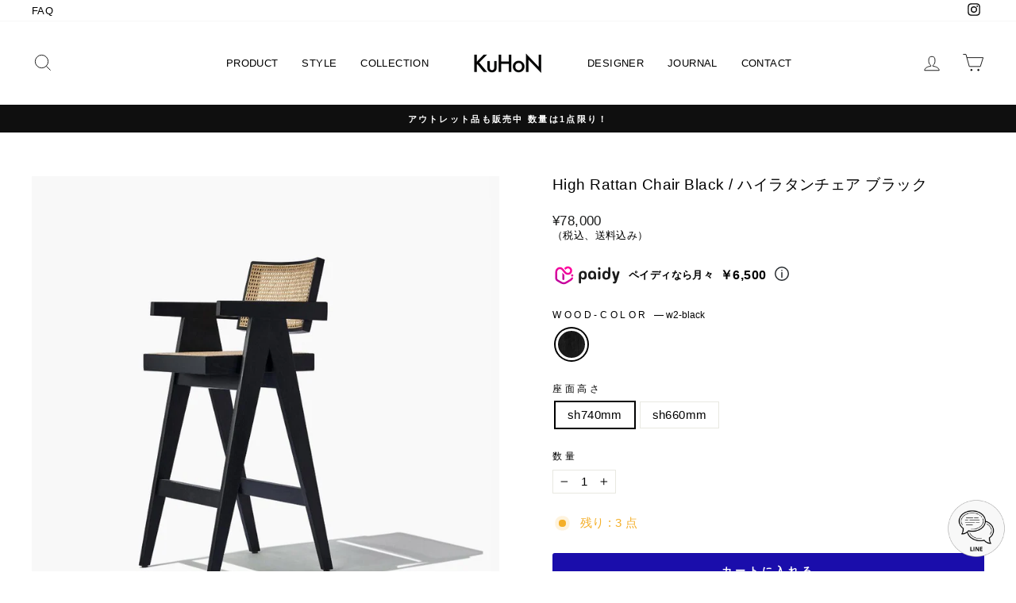

--- FILE ---
content_type: text/html; charset=utf-8
request_url: https://kuhon.store/collections/limited-production/products/high-rattan-chair?variant=41329799495875
body_size: 66179
content:
<!doctype html>
<html class="no-js" lang="ja" dir="ltr">
<head>



<script src="//statics.a8.net/a8sales/a8sales.js"></script>
<script src="//statics.a8.net/a8sales/a8crossDomain.js"></script>
<script src="//statics.a8.net/a8sales/a8shopForm.js"></script>
  
<!-- Google Tag Manager -->
<script>(function(w,d,s,l,i){w[l]=w[l]||[];w[l].push({'gtm.start':
new Date().getTime(),event:'gtm.js'});var f=d.getElementsByTagName(s)[0],
j=d.createElement(s),dl=l!='dataLayer'?'&l='+l:'';j.async=true;j.src=
'https://www.googletagmanager.com/gtm.js?id='+i+dl;f.parentNode.insertBefore(j,f);
})(window,document,'script','dataLayer','GTM-KQ75NW3');</script>
<!-- End Google Tag Manager -->

<!-- Meta Pixel Code -->
<script>
  !function(f,b,e,v,n,t,s)
  {if(f.fbq)return;n=f.fbq=function(){n.callMethod?
  n.callMethod.apply(n,arguments):n.queue.push(arguments)};
  if(!f._fbq)f._fbq=n;n.push=n;n.loaded=!0;n.version='2.0';
  n.queue=[];t=b.createElement(e);t.async=!0;
  t.src=v;s=b.getElementsByTagName(e)[0];
  s.parentNode.insertBefore(t,s)}(window, document,'script',
  'https://connect.facebook.net/en_US/fbevents.js');
  fbq('init', '1985285378504485');
  fbq('track', 'PageView');
</script>
<noscript><img height="1" width="1" style="display:none"
  src="https://www.facebook.com/tr?id=1985285378504485&ev=PageView&noscript=1"
/></noscript>
<!-- End Meta Pixel Code -->
  
  <meta charset="utf-8">
  <meta http-equiv="X-UA-Compatible" content="IE=edge,chrome=1">
  <meta name="viewport" content="width=device-width,initial-scale=1">
  <meta name="theme-color" content="#1a0dab">
  <link rel="canonical" href="https://kuhon.store/products/high-rattan-chair">
  <link rel="preconnect" href="https://cdn.shopify.com">
  <link rel="preconnect" href="https://fonts.shopifycdn.com">
  <link rel="dns-prefetch" href="https://productreviews.shopifycdn.com">
  <link rel="dns-prefetch" href="https://ajax.googleapis.com">
  <link rel="dns-prefetch" href="https://maps.googleapis.com">
  <link rel="dns-prefetch" href="https://maps.gstatic.com"><title>High Rattan Chair Black / ハイラタンチェア ブラック
&ndash; KuHoN
</title>
<meta name="description" content="ハイラタンチェア ブラック 無垢材とラタンを組み合わせた「High Rattan Chair」。温かみのある木肌と軽やかな編み込みが、ナチュラルで洗練された雰囲気を演出します。 通気性に優れたラタン座面は、季節を問わず快適。年月とともに深みを増し、暮らしに馴染んでいきます。 カウンターやダイニングに合わせやすい2サイズ展開。シンプルでありながら存在感があり、住宅はもちろんカフェやレストランなど幅広い空間に調和します。 専用クッションはこちら     ＊天然素材を使用しているため、木目・色合いに個体差があり、素材によって色の濃淡や節などが見られる場合がございます。特にラタン素材は材質上、黒ずみ、ささくれ、途切れなどがございます。＊商品"><meta property="og:site_name" content="KuHoN">
  <meta property="og:url" content="https://kuhon.store/products/high-rattan-chair">
  <meta property="og:title" content="High Rattan Chair Black / ハイラタンチェア ブラック">
  <meta property="og:type" content="product">
  <meta property="og:description" content="ハイラタンチェア ブラック 無垢材とラタンを組み合わせた「High Rattan Chair」。温かみのある木肌と軽やかな編み込みが、ナチュラルで洗練された雰囲気を演出します。 通気性に優れたラタン座面は、季節を問わず快適。年月とともに深みを増し、暮らしに馴染んでいきます。 カウンターやダイニングに合わせやすい2サイズ展開。シンプルでありながら存在感があり、住宅はもちろんカフェやレストランなど幅広い空間に調和します。 専用クッションはこちら     ＊天然素材を使用しているため、木目・色合いに個体差があり、素材によって色の濃淡や節などが見られる場合がございます。特にラタン素材は材質上、黒ずみ、ささくれ、途切れなどがございます。＊商品"><meta property="og:image" content="http://kuhon.store/cdn/shop/products/2_0232fd3f-8124-4785-a0ac-f453ac2c2548.jpg?v=1642334089">
    <meta property="og:image:secure_url" content="https://kuhon.store/cdn/shop/products/2_0232fd3f-8124-4785-a0ac-f453ac2c2548.jpg?v=1642334089">
    <meta property="og:image:width" content="1024">
    <meta property="og:image:height" content="1024"><meta name="twitter:site" content="@">
  <meta name="twitter:card" content="summary_large_image">
  <meta name="twitter:title" content="High Rattan Chair Black / ハイラタンチェア ブラック">
  <meta name="twitter:description" content="ハイラタンチェア ブラック 無垢材とラタンを組み合わせた「High Rattan Chair」。温かみのある木肌と軽やかな編み込みが、ナチュラルで洗練された雰囲気を演出します。 通気性に優れたラタン座面は、季節を問わず快適。年月とともに深みを増し、暮らしに馴染んでいきます。 カウンターやダイニングに合わせやすい2サイズ展開。シンプルでありながら存在感があり、住宅はもちろんカフェやレストランなど幅広い空間に調和します。 専用クッションはこちら     ＊天然素材を使用しているため、木目・色合いに個体差があり、素材によって色の濃淡や節などが見られる場合がございます。特にラタン素材は材質上、黒ずみ、ささくれ、途切れなどがございます。＊商品">
<style data-shopify>
  

  
  
  
</style><link href="//kuhon.store/cdn/shop/t/18/assets/theme.css?v=126060081639961894391702192086" rel="stylesheet" type="text/css" media="all" />
<style data-shopify>:root {
    --typeHeaderPrimary: "system_ui";
    --typeHeaderFallback: -apple-system, 'Segoe UI', Roboto, 'Helvetica Neue', 'Noto Sans', 'Liberation Sans', Arial, sans-serif, 'Apple Color Emoji', 'Segoe UI Emoji', 'Segoe UI Symbol', 'Noto Color Emoji';
    --typeHeaderSize: 22px;
    --typeHeaderWeight: 400;
    --typeHeaderLineHeight: 1.2;
    --typeHeaderSpacing: 0.025em;

    --typeBasePrimary:"system_ui";
    --typeBaseFallback:-apple-system, 'Segoe UI', Roboto, 'Helvetica Neue', 'Noto Sans', 'Liberation Sans', Arial, sans-serif, 'Apple Color Emoji', 'Segoe UI Emoji', 'Segoe UI Symbol', 'Noto Color Emoji';
    --typeBaseSize: 15px;
    --typeBaseWeight: 400;
    --typeBaseSpacing: 0.025em;
    --typeBaseLineHeight: 1.2;

    --typeCollectionTitle: 15px;

    --iconWeight: 2px;
    --iconLinecaps: miter;

    
      --buttonRadius: 3px;
    

    --colorGridOverlayOpacity: 0.1;
  }

  .placeholder-content {
    background-image: linear-gradient(100deg, #ffffff 40%, #f7f7f7 63%, #ffffff 79%);
  }</style><script>
    document.documentElement.className = document.documentElement.className.replace('no-js', 'js');

    window.theme = window.theme || {};
    theme.routes = {
      home: "/",
      cart: "/cart.js",
      cartPage: "/cart",
      cartAdd: "/cart/add.js",
      cartChange: "/cart/change.js"
    };
    theme.strings = {
      soldOut: "Sold Out",
      unavailable: "Unavailable",
      inStockLabel: "受注生産品",
      stockLabel: "残り : [count]  点",
      willNotShipUntil: "Ready to ship [date]",
      willBeInStockAfter: "I18n Error: Missing interpolation value \u0026quot;data\u0026quot; for \u0026quot;Back in stock {{ data }}\u0026quot;",
      waitingForStock: "Inventory on the way",
      savePrice: "[saved_amount]off",
      cartEmpty: "カートは現在空です。",
      cartTermsConfirmation: "チェックアウトするには、プライバシーポリシーと利用規約に同意する必要があります",
      searchCollections: "Collections:",
      searchPages: "Pages:",
      searchArticles: "Articles:"
    };
    theme.settings = {
      dynamicVariantsEnable: true,
      cartType: "page",
      isCustomerTemplate: false,
      moneyFormat: "¥{{amount_no_decimals}}",
      saveType: "percent",
      productImageSize: "square",
      productImageCover: false,
      predictiveSearch: true,
      predictiveSearchType: "product,article,page,collection",
      quickView: false,
      themeName: 'Impulse',
      themeVersion: "5.1.2"
    };
  </script>

  <script>window.performance && window.performance.mark && window.performance.mark('shopify.content_for_header.start');</script><meta name="google-site-verification" content="l4NEq1XQxB51T8q5yUxSPNAvAw2kK2Hcrnxiksv3yFA">
<meta name="facebook-domain-verification" content="8v1y8tohd3f5xh5ow5jueryvlo4g4e">
<meta id="shopify-digital-wallet" name="shopify-digital-wallet" content="/60082028739/digital_wallets/dialog">
<meta name="shopify-checkout-api-token" content="59bdc561565ba55838d6f2369fb86cd6">
<meta id="in-context-paypal-metadata" data-shop-id="60082028739" data-venmo-supported="false" data-environment="production" data-locale="ja_JP" data-paypal-v4="true" data-currency="JPY">
<link rel="alternate" hreflang="x-default" href="https://kuhon.store/products/high-rattan-chair">
<link rel="alternate" hreflang="ja" href="https://kuhon.store/products/high-rattan-chair">
<link rel="alternate" hreflang="en" href="https://kuhon.store/en/products/high-rattan-chair">
<link rel="alternate" type="application/json+oembed" href="https://kuhon.store/products/high-rattan-chair.oembed">
<script async="async" src="/checkouts/internal/preloads.js?locale=ja-JP"></script>
<link rel="preconnect" href="https://shop.app" crossorigin="anonymous">
<script async="async" src="https://shop.app/checkouts/internal/preloads.js?locale=ja-JP&shop_id=60082028739" crossorigin="anonymous"></script>
<script id="apple-pay-shop-capabilities" type="application/json">{"shopId":60082028739,"countryCode":"JP","currencyCode":"JPY","merchantCapabilities":["supports3DS"],"merchantId":"gid:\/\/shopify\/Shop\/60082028739","merchantName":"KuHoN","requiredBillingContactFields":["postalAddress","email","phone"],"requiredShippingContactFields":["postalAddress","email","phone"],"shippingType":"shipping","supportedNetworks":["visa","masterCard","amex","jcb","discover"],"total":{"type":"pending","label":"KuHoN","amount":"1.00"},"shopifyPaymentsEnabled":true,"supportsSubscriptions":true}</script>
<script id="shopify-features" type="application/json">{"accessToken":"59bdc561565ba55838d6f2369fb86cd6","betas":["rich-media-storefront-analytics"],"domain":"kuhon.store","predictiveSearch":false,"shopId":60082028739,"locale":"ja"}</script>
<script>var Shopify = Shopify || {};
Shopify.shop = "kuhon.myshopify.com";
Shopify.locale = "ja";
Shopify.currency = {"active":"JPY","rate":"1.0"};
Shopify.country = "JP";
Shopify.theme = {"name":"paidy 20230633","id":152502468896,"schema_name":"Impulse","schema_version":"5.1.2","theme_store_id":857,"role":"main"};
Shopify.theme.handle = "null";
Shopify.theme.style = {"id":null,"handle":null};
Shopify.cdnHost = "kuhon.store/cdn";
Shopify.routes = Shopify.routes || {};
Shopify.routes.root = "/";</script>
<script type="module">!function(o){(o.Shopify=o.Shopify||{}).modules=!0}(window);</script>
<script>!function(o){function n(){var o=[];function n(){o.push(Array.prototype.slice.apply(arguments))}return n.q=o,n}var t=o.Shopify=o.Shopify||{};t.loadFeatures=n(),t.autoloadFeatures=n()}(window);</script>
<script>
  window.ShopifyPay = window.ShopifyPay || {};
  window.ShopifyPay.apiHost = "shop.app\/pay";
  window.ShopifyPay.redirectState = null;
</script>
<script id="shop-js-analytics" type="application/json">{"pageType":"product"}</script>
<script defer="defer" async type="module" src="//kuhon.store/cdn/shopifycloud/shop-js/modules/v2/client.init-shop-cart-sync_Cun6Ba8E.ja.esm.js"></script>
<script defer="defer" async type="module" src="//kuhon.store/cdn/shopifycloud/shop-js/modules/v2/chunk.common_DGWubyOB.esm.js"></script>
<script type="module">
  await import("//kuhon.store/cdn/shopifycloud/shop-js/modules/v2/client.init-shop-cart-sync_Cun6Ba8E.ja.esm.js");
await import("//kuhon.store/cdn/shopifycloud/shop-js/modules/v2/chunk.common_DGWubyOB.esm.js");

  window.Shopify.SignInWithShop?.initShopCartSync?.({"fedCMEnabled":true,"windoidEnabled":true});

</script>
<script>
  window.Shopify = window.Shopify || {};
  if (!window.Shopify.featureAssets) window.Shopify.featureAssets = {};
  window.Shopify.featureAssets['shop-js'] = {"shop-cart-sync":["modules/v2/client.shop-cart-sync_kpadWrR6.ja.esm.js","modules/v2/chunk.common_DGWubyOB.esm.js"],"init-fed-cm":["modules/v2/client.init-fed-cm_deEwcgdG.ja.esm.js","modules/v2/chunk.common_DGWubyOB.esm.js"],"shop-button":["modules/v2/client.shop-button_Bgl7Akkx.ja.esm.js","modules/v2/chunk.common_DGWubyOB.esm.js"],"shop-cash-offers":["modules/v2/client.shop-cash-offers_CGfJizyJ.ja.esm.js","modules/v2/chunk.common_DGWubyOB.esm.js","modules/v2/chunk.modal_Ba7vk6QP.esm.js"],"init-windoid":["modules/v2/client.init-windoid_DLaIoEuB.ja.esm.js","modules/v2/chunk.common_DGWubyOB.esm.js"],"shop-toast-manager":["modules/v2/client.shop-toast-manager_BZdAlEPY.ja.esm.js","modules/v2/chunk.common_DGWubyOB.esm.js"],"init-shop-email-lookup-coordinator":["modules/v2/client.init-shop-email-lookup-coordinator_BxGPdBrh.ja.esm.js","modules/v2/chunk.common_DGWubyOB.esm.js"],"init-shop-cart-sync":["modules/v2/client.init-shop-cart-sync_Cun6Ba8E.ja.esm.js","modules/v2/chunk.common_DGWubyOB.esm.js"],"avatar":["modules/v2/client.avatar_BTnouDA3.ja.esm.js"],"pay-button":["modules/v2/client.pay-button_iRJggQYg.ja.esm.js","modules/v2/chunk.common_DGWubyOB.esm.js"],"init-customer-accounts":["modules/v2/client.init-customer-accounts_BbQrQ-BF.ja.esm.js","modules/v2/client.shop-login-button_CXxZBmJa.ja.esm.js","modules/v2/chunk.common_DGWubyOB.esm.js","modules/v2/chunk.modal_Ba7vk6QP.esm.js"],"init-shop-for-new-customer-accounts":["modules/v2/client.init-shop-for-new-customer-accounts_48e-446J.ja.esm.js","modules/v2/client.shop-login-button_CXxZBmJa.ja.esm.js","modules/v2/chunk.common_DGWubyOB.esm.js","modules/v2/chunk.modal_Ba7vk6QP.esm.js"],"shop-login-button":["modules/v2/client.shop-login-button_CXxZBmJa.ja.esm.js","modules/v2/chunk.common_DGWubyOB.esm.js","modules/v2/chunk.modal_Ba7vk6QP.esm.js"],"init-customer-accounts-sign-up":["modules/v2/client.init-customer-accounts-sign-up_Bb65hYMR.ja.esm.js","modules/v2/client.shop-login-button_CXxZBmJa.ja.esm.js","modules/v2/chunk.common_DGWubyOB.esm.js","modules/v2/chunk.modal_Ba7vk6QP.esm.js"],"shop-follow-button":["modules/v2/client.shop-follow-button_BO2OQvUT.ja.esm.js","modules/v2/chunk.common_DGWubyOB.esm.js","modules/v2/chunk.modal_Ba7vk6QP.esm.js"],"checkout-modal":["modules/v2/client.checkout-modal__QRFVvMA.ja.esm.js","modules/v2/chunk.common_DGWubyOB.esm.js","modules/v2/chunk.modal_Ba7vk6QP.esm.js"],"lead-capture":["modules/v2/client.lead-capture_Be4qr8sG.ja.esm.js","modules/v2/chunk.common_DGWubyOB.esm.js","modules/v2/chunk.modal_Ba7vk6QP.esm.js"],"shop-login":["modules/v2/client.shop-login_BCaq99Td.ja.esm.js","modules/v2/chunk.common_DGWubyOB.esm.js","modules/v2/chunk.modal_Ba7vk6QP.esm.js"],"payment-terms":["modules/v2/client.payment-terms_C-1Cu6jg.ja.esm.js","modules/v2/chunk.common_DGWubyOB.esm.js","modules/v2/chunk.modal_Ba7vk6QP.esm.js"]};
</script>
<script>(function() {
  var isLoaded = false;
  function asyncLoad() {
    if (isLoaded) return;
    isLoaded = true;
    var urls = ["https:\/\/cdn.nfcube.com\/fe49726bb06484a9b3d668a90d5d9501.js?shop=kuhon.myshopify.com","https:\/\/gift-script-pr.pages.dev\/script.js?shop=kuhon.myshopify.com","https:\/\/cdn.chaty.app\/pixel.js?id=ru5knDN2\u0026shop=kuhon.myshopify.com","https:\/\/cdn.hextom.com\/js\/eventpromotionbar.js?shop=kuhon.myshopify.com"];
    for (var i = 0; i < urls.length; i++) {
      var s = document.createElement('script');
      s.type = 'text/javascript';
      s.async = true;
      s.src = urls[i];
      var x = document.getElementsByTagName('script')[0];
      x.parentNode.insertBefore(s, x);
    }
  };
  if(window.attachEvent) {
    window.attachEvent('onload', asyncLoad);
  } else {
    window.addEventListener('load', asyncLoad, false);
  }
})();</script>
<script id="__st">var __st={"a":60082028739,"offset":32400,"reqid":"34324597-35d1-4bc7-83cb-d65515eeec6e-1768675044","pageurl":"kuhon.store\/collections\/limited-production\/products\/high-rattan-chair?variant=41329799495875","u":"452e9cfe798b","p":"product","rtyp":"product","rid":7083714543811};</script>
<script>window.ShopifyPaypalV4VisibilityTracking = true;</script>
<script id="captcha-bootstrap">!function(){'use strict';const t='contact',e='account',n='new_comment',o=[[t,t],['blogs',n],['comments',n],[t,'customer']],c=[[e,'customer_login'],[e,'guest_login'],[e,'recover_customer_password'],[e,'create_customer']],r=t=>t.map((([t,e])=>`form[action*='/${t}']:not([data-nocaptcha='true']) input[name='form_type'][value='${e}']`)).join(','),a=t=>()=>t?[...document.querySelectorAll(t)].map((t=>t.form)):[];function s(){const t=[...o],e=r(t);return a(e)}const i='password',u='form_key',d=['recaptcha-v3-token','g-recaptcha-response','h-captcha-response',i],f=()=>{try{return window.sessionStorage}catch{return}},m='__shopify_v',_=t=>t.elements[u];function p(t,e,n=!1){try{const o=window.sessionStorage,c=JSON.parse(o.getItem(e)),{data:r}=function(t){const{data:e,action:n}=t;return t[m]||n?{data:e,action:n}:{data:t,action:n}}(c);for(const[e,n]of Object.entries(r))t.elements[e]&&(t.elements[e].value=n);n&&o.removeItem(e)}catch(o){console.error('form repopulation failed',{error:o})}}const l='form_type',E='cptcha';function T(t){t.dataset[E]=!0}const w=window,h=w.document,L='Shopify',v='ce_forms',y='captcha';let A=!1;((t,e)=>{const n=(g='f06e6c50-85a8-45c8-87d0-21a2b65856fe',I='https://cdn.shopify.com/shopifycloud/storefront-forms-hcaptcha/ce_storefront_forms_captcha_hcaptcha.v1.5.2.iife.js',D={infoText:'hCaptchaによる保護',privacyText:'プライバシー',termsText:'利用規約'},(t,e,n)=>{const o=w[L][v],c=o.bindForm;if(c)return c(t,g,e,D).then(n);var r;o.q.push([[t,g,e,D],n]),r=I,A||(h.body.append(Object.assign(h.createElement('script'),{id:'captcha-provider',async:!0,src:r})),A=!0)});var g,I,D;w[L]=w[L]||{},w[L][v]=w[L][v]||{},w[L][v].q=[],w[L][y]=w[L][y]||{},w[L][y].protect=function(t,e){n(t,void 0,e),T(t)},Object.freeze(w[L][y]),function(t,e,n,w,h,L){const[v,y,A,g]=function(t,e,n){const i=e?o:[],u=t?c:[],d=[...i,...u],f=r(d),m=r(i),_=r(d.filter((([t,e])=>n.includes(e))));return[a(f),a(m),a(_),s()]}(w,h,L),I=t=>{const e=t.target;return e instanceof HTMLFormElement?e:e&&e.form},D=t=>v().includes(t);t.addEventListener('submit',(t=>{const e=I(t);if(!e)return;const n=D(e)&&!e.dataset.hcaptchaBound&&!e.dataset.recaptchaBound,o=_(e),c=g().includes(e)&&(!o||!o.value);(n||c)&&t.preventDefault(),c&&!n&&(function(t){try{if(!f())return;!function(t){const e=f();if(!e)return;const n=_(t);if(!n)return;const o=n.value;o&&e.removeItem(o)}(t);const e=Array.from(Array(32),(()=>Math.random().toString(36)[2])).join('');!function(t,e){_(t)||t.append(Object.assign(document.createElement('input'),{type:'hidden',name:u})),t.elements[u].value=e}(t,e),function(t,e){const n=f();if(!n)return;const o=[...t.querySelectorAll(`input[type='${i}']`)].map((({name:t})=>t)),c=[...d,...o],r={};for(const[a,s]of new FormData(t).entries())c.includes(a)||(r[a]=s);n.setItem(e,JSON.stringify({[m]:1,action:t.action,data:r}))}(t,e)}catch(e){console.error('failed to persist form',e)}}(e),e.submit())}));const S=(t,e)=>{t&&!t.dataset[E]&&(n(t,e.some((e=>e===t))),T(t))};for(const o of['focusin','change'])t.addEventListener(o,(t=>{const e=I(t);D(e)&&S(e,y())}));const B=e.get('form_key'),M=e.get(l),P=B&&M;t.addEventListener('DOMContentLoaded',(()=>{const t=y();if(P)for(const e of t)e.elements[l].value===M&&p(e,B);[...new Set([...A(),...v().filter((t=>'true'===t.dataset.shopifyCaptcha))])].forEach((e=>S(e,t)))}))}(h,new URLSearchParams(w.location.search),n,t,e,['guest_login'])})(!0,!0)}();</script>
<script integrity="sha256-4kQ18oKyAcykRKYeNunJcIwy7WH5gtpwJnB7kiuLZ1E=" data-source-attribution="shopify.loadfeatures" defer="defer" src="//kuhon.store/cdn/shopifycloud/storefront/assets/storefront/load_feature-a0a9edcb.js" crossorigin="anonymous"></script>
<script crossorigin="anonymous" defer="defer" src="//kuhon.store/cdn/shopifycloud/storefront/assets/shopify_pay/storefront-65b4c6d7.js?v=20250812"></script>
<script data-source-attribution="shopify.dynamic_checkout.dynamic.init">var Shopify=Shopify||{};Shopify.PaymentButton=Shopify.PaymentButton||{isStorefrontPortableWallets:!0,init:function(){window.Shopify.PaymentButton.init=function(){};var t=document.createElement("script");t.src="https://kuhon.store/cdn/shopifycloud/portable-wallets/latest/portable-wallets.ja.js",t.type="module",document.head.appendChild(t)}};
</script>
<script data-source-attribution="shopify.dynamic_checkout.buyer_consent">
  function portableWalletsHideBuyerConsent(e){var t=document.getElementById("shopify-buyer-consent"),n=document.getElementById("shopify-subscription-policy-button");t&&n&&(t.classList.add("hidden"),t.setAttribute("aria-hidden","true"),n.removeEventListener("click",e))}function portableWalletsShowBuyerConsent(e){var t=document.getElementById("shopify-buyer-consent"),n=document.getElementById("shopify-subscription-policy-button");t&&n&&(t.classList.remove("hidden"),t.removeAttribute("aria-hidden"),n.addEventListener("click",e))}window.Shopify?.PaymentButton&&(window.Shopify.PaymentButton.hideBuyerConsent=portableWalletsHideBuyerConsent,window.Shopify.PaymentButton.showBuyerConsent=portableWalletsShowBuyerConsent);
</script>
<script data-source-attribution="shopify.dynamic_checkout.cart.bootstrap">document.addEventListener("DOMContentLoaded",(function(){function t(){return document.querySelector("shopify-accelerated-checkout-cart, shopify-accelerated-checkout")}if(t())Shopify.PaymentButton.init();else{new MutationObserver((function(e,n){t()&&(Shopify.PaymentButton.init(),n.disconnect())})).observe(document.body,{childList:!0,subtree:!0})}}));
</script>
<script id='scb4127' type='text/javascript' async='' src='https://kuhon.store/cdn/shopifycloud/privacy-banner/storefront-banner.js'></script><link id="shopify-accelerated-checkout-styles" rel="stylesheet" media="screen" href="https://kuhon.store/cdn/shopifycloud/portable-wallets/latest/accelerated-checkout-backwards-compat.css" crossorigin="anonymous">
<style id="shopify-accelerated-checkout-cart">
        #shopify-buyer-consent {
  margin-top: 1em;
  display: inline-block;
  width: 100%;
}

#shopify-buyer-consent.hidden {
  display: none;
}

#shopify-subscription-policy-button {
  background: none;
  border: none;
  padding: 0;
  text-decoration: underline;
  font-size: inherit;
  cursor: pointer;
}

#shopify-subscription-policy-button::before {
  box-shadow: none;
}

      </style>

<script>window.performance && window.performance.mark && window.performance.mark('shopify.content_for_header.end');</script><meta name="format-detection" content="telephone=no">
<meta name="format-detection" content="date=no">
<meta name="format-detection" content="address=no">
<link href="//kuhon.store/cdn/shop/t/18/assets/globo.swatch.css?v=89877518944829859701687427172" rel="stylesheet" type="text/css" media="all" /><script>
  window.Globo      = window.Globo || {};
  Globo.moneyFormat = "¥{{amount_no_decimals}}";
  Globo.GloboMoneyFormat = "¥{{amount_no_decimals}}";
  Globo.shopCurrency = "JPY";
  Globo.assetsUrl = "//kuhon.store/cdn/shop/t/18/assets/";
  Globo.filesUrl = "//kuhon.store/cdn/shop/files/";
  var GSCollection = GSCollection || {};
    var GloboSwatchConfig = {
        page: "product",
        shop: {
        name: "KuHoN",
        url: "https://kuhon.store",
        domain: "kuhon.myshopify.com",
        themeStoreId: "857",
        themeName: "Impulse",
        themeVersion: "5.1.2",
        },
                product: {"id":7083714543811,"title":"High Rattan Chair Black \/ ハイラタンチェア ブラック","handle":"high-rattan-chair","description":"\u003ch2\u003eハイラタンチェア ブラック\u003c\/h2\u003e\n\u003cp\u003e無垢材とラタンを組み合わせた「High Rattan Chair」。温かみのある木肌と軽やかな編み込みが、ナチュラルで洗練された雰囲気を演出します。\u003c\/p\u003e\n\u003cp\u003e通気性に優れたラタン座面は、季節を問わず快適。年月とともに深みを増し、暮らしに馴染んでいきます。\u003c\/p\u003e\n\u003cp\u003eカウンターやダイニングに合わせやすい2サイズ展開。シンプルでありながら存在感があり、住宅はもちろんカフェやレストランなど幅広い空間に調和します。\u003c\/p\u003e\n\u003cp\u003e\u003ca href=\"https:\/\/kuhon.store\/collections\/high-rattan-chair-cushion\"\u003e\u003cspan style=\"color: #1a0dab;\"\u003e専用クッションはこちら\u003c\/span\u003e\u003c\/a\u003e\u003c\/p\u003e\n\u003cp\u003e \u003c\/p\u003e\n\u003cp\u003e \u003c\/p\u003e\n\u003cp\u003e＊天然素材を使用しているため、木目・色合いに個体差があり、素材によって色の濃淡や節などが見られる場合がございます。特にラタン素材は材質上、黒ずみ、ささくれ、途切れなどがございます。\u003cbr\u003e＊商品の色は、写真の特性上またはお使いのモニターによって、実物とは多少違う場合がございます。\u003cbr\u003e以上の理由による返品交換は原則受け付けておりませんのであらかじめご理解いただけますようお願い致します。\u003c\/p\u003e\n\u003ctable width=\"100%\"\u003e\n\u003ctbody\u003e\n\u003ctr\u003e\n\u003ctd style=\"width: 20%;\"\u003e素材\u003c\/td\u003e\n\u003ctd style=\"width: 80%;\"\u003eフレーム：アッシュ無垢材\u003cbr\u003e座面：ラタン\u003c\/td\u003e\n\u003c\/tr\u003e\n\u003ctr\u003e\n\u003ctd style=\"width: 20%;\"\u003eサイズ\u003c\/td\u003e\n\u003ctd style=\"width: 80%;\"\u003ew510 d530 h1080 sh740 ah940mm\u003cbr\u003ew510 d530 h990 sh660 ah860mm\u003cbr\u003e*ah=地面から肘掛けの寸法\u003c\/td\u003e\n\u003c\/tr\u003e\n\u003ctr\u003e\n\u003ctd style=\"width: 20%;\"\u003e配送区分\u003c\/td\u003e\n\u003ctd style=\"width: 80%;\"\u003e通常配送\u003cbr\u003e*玄関先までのお届けです。室内への搬入、設置は行っておりません。\u003c\/td\u003e\n\u003c\/tr\u003e\n\u003c\/tbody\u003e\n\u003c\/table\u003e\n\u003cp\u003e \u003c\/p\u003e","published_at":"2024-02-15T15:41:34+09:00","created_at":"2021-12-27T11:08:36+09:00","vendor":"KuHoN","type":"","tags":["DESIGNER","High Chair","High Rattan Chair","LIMITED PRODUCTION","Natural-Office-1","private-residence-2","PRODUCT","Rattan"],"price":7800000,"price_min":7800000,"price_max":7800000,"available":true,"price_varies":false,"compare_at_price":null,"compare_at_price_min":0,"compare_at_price_max":0,"compare_at_price_varies":false,"variants":[{"id":41329799495875,"title":"w2-black \/ sh740mm","option1":"w2-black","option2":"sh740mm","option3":null,"sku":"K03360W2SH750","requires_shipping":true,"taxable":true,"featured_image":{"id":31910359007427,"product_id":7083714543811,"position":1,"created_at":"2022-01-16T20:54:47+09:00","updated_at":"2022-01-16T20:54:49+09:00","alt":null,"width":1024,"height":1024,"src":"\/\/kuhon.store\/cdn\/shop\/products\/2_0232fd3f-8124-4785-a0ac-f453ac2c2548.jpg?v=1642334089","variant_ids":[41329799495875]},"available":true,"name":"High Rattan Chair Black \/ ハイラタンチェア ブラック - w2-black \/ sh740mm","public_title":"w2-black \/ sh740mm","options":["w2-black","sh740mm"],"price":7800000,"weight":0,"compare_at_price":null,"inventory_management":"shopify","barcode":"","featured_media":{"alt":null,"id":24207147466947,"position":1,"preview_image":{"aspect_ratio":1.0,"height":1024,"width":1024,"src":"\/\/kuhon.store\/cdn\/shop\/products\/2_0232fd3f-8124-4785-a0ac-f453ac2c2548.jpg?v=1642334089"}},"requires_selling_plan":false,"selling_plan_allocations":[]},{"id":46611159712032,"title":"w2-black \/ sh660mm","option1":"w2-black","option2":"sh660mm","option3":null,"sku":"K03360W2SH660","requires_shipping":true,"taxable":true,"featured_image":{"id":42702792360224,"product_id":7083714543811,"position":26,"created_at":"2023-09-10T09:52:20+09:00","updated_at":"2023-09-10T09:52:21+09:00","alt":null,"width":1024,"height":1024,"src":"\/\/kuhon.store\/cdn\/shop\/files\/28_18dd9946-1050-4776-922d-f4963944dbf0.jpg?v=1694307141","variant_ids":[46611159712032]},"available":true,"name":"High Rattan Chair Black \/ ハイラタンチェア ブラック - w2-black \/ sh660mm","public_title":"w2-black \/ sh660mm","options":["w2-black","sh660mm"],"price":7800000,"weight":0,"compare_at_price":null,"inventory_management":"shopify","barcode":"","featured_media":{"alt":null,"id":35090413748512,"position":26,"preview_image":{"aspect_ratio":1.0,"height":1024,"width":1024,"src":"\/\/kuhon.store\/cdn\/shop\/files\/28_18dd9946-1050-4776-922d-f4963944dbf0.jpg?v=1694307141"}},"requires_selling_plan":false,"selling_plan_allocations":[]}],"images":["\/\/kuhon.store\/cdn\/shop\/products\/2_0232fd3f-8124-4785-a0ac-f453ac2c2548.jpg?v=1642334089","\/\/kuhon.store\/cdn\/shop\/products\/3_0a29fe92-f52f-454e-9c8d-c5bae4107a70.jpg?v=1642334088","\/\/kuhon.store\/cdn\/shop\/products\/4_5110d342-e6c3-4cbf-a671-e46714de52e6.jpg?v=1642334089","\/\/kuhon.store\/cdn\/shop\/products\/6_4d49a361-ccb3-4d02-b798-e3d1b85d77b7.jpg?v=1642334090","\/\/kuhon.store\/cdn\/shop\/products\/7_3189cacf-ffa1-41a5-832e-89ad3ee06aa4.jpg?v=1642334090","\/\/kuhon.store\/cdn\/shop\/products\/8_3f15dc86-e827-439b-8ab3-7a3d177aa5d2.jpg?v=1642334089","\/\/kuhon.store\/cdn\/shop\/products\/9_3fc1a983-4594-40c3-acf3-6d346440cb01.jpg?v=1642334089","\/\/kuhon.store\/cdn\/shop\/products\/10_7b08337e-44cc-4811-8fb2-dd6ca0bf436a.jpg?v=1642334090","\/\/kuhon.store\/cdn\/shop\/products\/11_c2ebd74c-22c4-4317-8ecc-6538a6fb665b.jpg?v=1642334088","\/\/kuhon.store\/cdn\/shop\/products\/12_7507b631-ebd3-49ad-b2d2-f34b6ec4d003.jpg?v=1642334090","\/\/kuhon.store\/cdn\/shop\/files\/1_18cf32d4-999b-46bf-9b4d-8fc66a57916a.jpg?v=1691731389","\/\/kuhon.store\/cdn\/shop\/files\/2_db3dba9a-ba5d-45c6-8061-e06d8e1d9ee1.jpg?v=1691731388","\/\/kuhon.store\/cdn\/shop\/files\/3_f86afad7-a9a6-4d09-b715-9a98c897da53.jpg?v=1691731389","\/\/kuhon.store\/cdn\/shop\/files\/4_2b4bcb7f-99f1-493a-88e5-19b4154bfd2f.jpg?v=1691731390","\/\/kuhon.store\/cdn\/shop\/files\/5_956e4d4d-08d0-4fdf-9634-7afa2dc7c27a.jpg?v=1691731391","\/\/kuhon.store\/cdn\/shop\/files\/6_a0b518c9-80c2-4bf8-934b-c60a856d19e2.jpg?v=1691731388","\/\/kuhon.store\/cdn\/shop\/files\/7_141b3dc8-7b9a-4ac2-ba03-1236b22418ec.jpg?v=1691731388","\/\/kuhon.store\/cdn\/shop\/files\/8_40f0778d-f3ae-4422-8d64-dd3217282d75.jpg?v=1691731390","\/\/kuhon.store\/cdn\/shop\/files\/9_f2422922-a8cb-4e34-9a43-359013ce05d5.jpg?v=1691731389","\/\/kuhon.store\/cdn\/shop\/files\/10_a301470f-2591-41ca-ae44-2b15ef55715c.jpg?v=1691731389","\/\/kuhon.store\/cdn\/shop\/files\/11_751ee488-82cb-4541-89f8-333fc0d4af8b.jpg?v=1691731390","\/\/kuhon.store\/cdn\/shop\/files\/12_cc0ff6a3-911e-415b-9774-264469216980.jpg?v=1691731388","\/\/kuhon.store\/cdn\/shop\/files\/13_0bf4aae0-ef1a-4bf4-9500-9eabc0056167.jpg?v=1691731390","\/\/kuhon.store\/cdn\/shop\/files\/14_ef4654a4-4436-434d-84cd-75900023ed1d.jpg?v=1691731391","\/\/kuhon.store\/cdn\/shop\/files\/27_b51c5511-bec1-434e-af7a-2c980470891c.jpg?v=1694307142","\/\/kuhon.store\/cdn\/shop\/files\/28_18dd9946-1050-4776-922d-f4963944dbf0.jpg?v=1694307141","\/\/kuhon.store\/cdn\/shop\/files\/29_d2c273d9-9ecf-46ed-9ad1-d1c7f7b85cfe.jpg?v=1694307142","\/\/kuhon.store\/cdn\/shop\/files\/30_7f0b1803-2dbd-4ea9-8d2a-42a192b8f448.jpg?v=1694307141","\/\/kuhon.store\/cdn\/shop\/files\/31_7229b90b-903a-426a-ba03-b0fb629ce371.jpg?v=1708052711","\/\/kuhon.store\/cdn\/shop\/files\/32_990f8643-a479-4d89-8086-82ece349fe9f.jpg?v=1708052711","\/\/kuhon.store\/cdn\/shop\/files\/33_84e38a54-e3f5-4ba4-8053-4548f8fcdcc1.jpg?v=1708159763","\/\/kuhon.store\/cdn\/shop\/files\/34_ddeb803e-42e7-432c-93cb-8ee39d006cd4.jpg?v=1708159764"],"featured_image":"\/\/kuhon.store\/cdn\/shop\/products\/2_0232fd3f-8124-4785-a0ac-f453ac2c2548.jpg?v=1642334089","options":["wood-color","座面高さ"],"media":[{"alt":null,"id":24207147466947,"position":1,"preview_image":{"aspect_ratio":1.0,"height":1024,"width":1024,"src":"\/\/kuhon.store\/cdn\/shop\/products\/2_0232fd3f-8124-4785-a0ac-f453ac2c2548.jpg?v=1642334089"},"aspect_ratio":1.0,"height":1024,"media_type":"image","src":"\/\/kuhon.store\/cdn\/shop\/products\/2_0232fd3f-8124-4785-a0ac-f453ac2c2548.jpg?v=1642334089","width":1024},{"alt":null,"id":24207147532483,"position":2,"preview_image":{"aspect_ratio":1.0,"height":1024,"width":1024,"src":"\/\/kuhon.store\/cdn\/shop\/products\/3_0a29fe92-f52f-454e-9c8d-c5bae4107a70.jpg?v=1642334088"},"aspect_ratio":1.0,"height":1024,"media_type":"image","src":"\/\/kuhon.store\/cdn\/shop\/products\/3_0a29fe92-f52f-454e-9c8d-c5bae4107a70.jpg?v=1642334088","width":1024},{"alt":null,"id":24207147565251,"position":3,"preview_image":{"aspect_ratio":1.0,"height":1024,"width":1024,"src":"\/\/kuhon.store\/cdn\/shop\/products\/4_5110d342-e6c3-4cbf-a671-e46714de52e6.jpg?v=1642334089"},"aspect_ratio":1.0,"height":1024,"media_type":"image","src":"\/\/kuhon.store\/cdn\/shop\/products\/4_5110d342-e6c3-4cbf-a671-e46714de52e6.jpg?v=1642334089","width":1024},{"alt":null,"id":24207147630787,"position":4,"preview_image":{"aspect_ratio":1.0,"height":1024,"width":1024,"src":"\/\/kuhon.store\/cdn\/shop\/products\/6_4d49a361-ccb3-4d02-b798-e3d1b85d77b7.jpg?v=1642334090"},"aspect_ratio":1.0,"height":1024,"media_type":"image","src":"\/\/kuhon.store\/cdn\/shop\/products\/6_4d49a361-ccb3-4d02-b798-e3d1b85d77b7.jpg?v=1642334090","width":1024},{"alt":null,"id":24207147663555,"position":5,"preview_image":{"aspect_ratio":1.0,"height":1024,"width":1024,"src":"\/\/kuhon.store\/cdn\/shop\/products\/7_3189cacf-ffa1-41a5-832e-89ad3ee06aa4.jpg?v=1642334090"},"aspect_ratio":1.0,"height":1024,"media_type":"image","src":"\/\/kuhon.store\/cdn\/shop\/products\/7_3189cacf-ffa1-41a5-832e-89ad3ee06aa4.jpg?v=1642334090","width":1024},{"alt":null,"id":24207147729091,"position":6,"preview_image":{"aspect_ratio":1.0,"height":1024,"width":1024,"src":"\/\/kuhon.store\/cdn\/shop\/products\/8_3f15dc86-e827-439b-8ab3-7a3d177aa5d2.jpg?v=1642334089"},"aspect_ratio":1.0,"height":1024,"media_type":"image","src":"\/\/kuhon.store\/cdn\/shop\/products\/8_3f15dc86-e827-439b-8ab3-7a3d177aa5d2.jpg?v=1642334089","width":1024},{"alt":null,"id":24207147827395,"position":7,"preview_image":{"aspect_ratio":1.0,"height":1024,"width":1024,"src":"\/\/kuhon.store\/cdn\/shop\/products\/9_3fc1a983-4594-40c3-acf3-6d346440cb01.jpg?v=1642334089"},"aspect_ratio":1.0,"height":1024,"media_type":"image","src":"\/\/kuhon.store\/cdn\/shop\/products\/9_3fc1a983-4594-40c3-acf3-6d346440cb01.jpg?v=1642334089","width":1024},{"alt":null,"id":24207147925699,"position":8,"preview_image":{"aspect_ratio":1.0,"height":1024,"width":1024,"src":"\/\/kuhon.store\/cdn\/shop\/products\/10_7b08337e-44cc-4811-8fb2-dd6ca0bf436a.jpg?v=1642334090"},"aspect_ratio":1.0,"height":1024,"media_type":"image","src":"\/\/kuhon.store\/cdn\/shop\/products\/10_7b08337e-44cc-4811-8fb2-dd6ca0bf436a.jpg?v=1642334090","width":1024},{"alt":null,"id":24207147958467,"position":9,"preview_image":{"aspect_ratio":1.0,"height":1024,"width":1024,"src":"\/\/kuhon.store\/cdn\/shop\/products\/11_c2ebd74c-22c4-4317-8ecc-6538a6fb665b.jpg?v=1642334088"},"aspect_ratio":1.0,"height":1024,"media_type":"image","src":"\/\/kuhon.store\/cdn\/shop\/products\/11_c2ebd74c-22c4-4317-8ecc-6538a6fb665b.jpg?v=1642334088","width":1024},{"alt":null,"id":24207147991235,"position":10,"preview_image":{"aspect_ratio":1.0,"height":1024,"width":1024,"src":"\/\/kuhon.store\/cdn\/shop\/products\/12_7507b631-ebd3-49ad-b2d2-f34b6ec4d003.jpg?v=1642334090"},"aspect_ratio":1.0,"height":1024,"media_type":"image","src":"\/\/kuhon.store\/cdn\/shop\/products\/12_7507b631-ebd3-49ad-b2d2-f34b6ec4d003.jpg?v=1642334090","width":1024},{"alt":null,"id":34731418550560,"position":11,"preview_image":{"aspect_ratio":1.0,"height":1024,"width":1024,"src":"\/\/kuhon.store\/cdn\/shop\/files\/1_18cf32d4-999b-46bf-9b4d-8fc66a57916a.jpg?v=1691731389"},"aspect_ratio":1.0,"height":1024,"media_type":"image","src":"\/\/kuhon.store\/cdn\/shop\/files\/1_18cf32d4-999b-46bf-9b4d-8fc66a57916a.jpg?v=1691731389","width":1024},{"alt":null,"id":34731418583328,"position":12,"preview_image":{"aspect_ratio":1.0,"height":1024,"width":1024,"src":"\/\/kuhon.store\/cdn\/shop\/files\/2_db3dba9a-ba5d-45c6-8061-e06d8e1d9ee1.jpg?v=1691731388"},"aspect_ratio":1.0,"height":1024,"media_type":"image","src":"\/\/kuhon.store\/cdn\/shop\/files\/2_db3dba9a-ba5d-45c6-8061-e06d8e1d9ee1.jpg?v=1691731388","width":1024},{"alt":null,"id":34731418616096,"position":13,"preview_image":{"aspect_ratio":1.0,"height":1024,"width":1024,"src":"\/\/kuhon.store\/cdn\/shop\/files\/3_f86afad7-a9a6-4d09-b715-9a98c897da53.jpg?v=1691731389"},"aspect_ratio":1.0,"height":1024,"media_type":"image","src":"\/\/kuhon.store\/cdn\/shop\/files\/3_f86afad7-a9a6-4d09-b715-9a98c897da53.jpg?v=1691731389","width":1024},{"alt":null,"id":34731418648864,"position":14,"preview_image":{"aspect_ratio":1.0,"height":1024,"width":1024,"src":"\/\/kuhon.store\/cdn\/shop\/files\/4_2b4bcb7f-99f1-493a-88e5-19b4154bfd2f.jpg?v=1691731390"},"aspect_ratio":1.0,"height":1024,"media_type":"image","src":"\/\/kuhon.store\/cdn\/shop\/files\/4_2b4bcb7f-99f1-493a-88e5-19b4154bfd2f.jpg?v=1691731390","width":1024},{"alt":null,"id":34731418714400,"position":15,"preview_image":{"aspect_ratio":1.0,"height":1024,"width":1024,"src":"\/\/kuhon.store\/cdn\/shop\/files\/5_956e4d4d-08d0-4fdf-9634-7afa2dc7c27a.jpg?v=1691731391"},"aspect_ratio":1.0,"height":1024,"media_type":"image","src":"\/\/kuhon.store\/cdn\/shop\/files\/5_956e4d4d-08d0-4fdf-9634-7afa2dc7c27a.jpg?v=1691731391","width":1024},{"alt":null,"id":34731418747168,"position":16,"preview_image":{"aspect_ratio":1.0,"height":1024,"width":1024,"src":"\/\/kuhon.store\/cdn\/shop\/files\/6_a0b518c9-80c2-4bf8-934b-c60a856d19e2.jpg?v=1691731388"},"aspect_ratio":1.0,"height":1024,"media_type":"image","src":"\/\/kuhon.store\/cdn\/shop\/files\/6_a0b518c9-80c2-4bf8-934b-c60a856d19e2.jpg?v=1691731388","width":1024},{"alt":null,"id":34731418779936,"position":17,"preview_image":{"aspect_ratio":1.0,"height":1024,"width":1024,"src":"\/\/kuhon.store\/cdn\/shop\/files\/7_141b3dc8-7b9a-4ac2-ba03-1236b22418ec.jpg?v=1691731388"},"aspect_ratio":1.0,"height":1024,"media_type":"image","src":"\/\/kuhon.store\/cdn\/shop\/files\/7_141b3dc8-7b9a-4ac2-ba03-1236b22418ec.jpg?v=1691731388","width":1024},{"alt":null,"id":34731418812704,"position":18,"preview_image":{"aspect_ratio":1.0,"height":1024,"width":1024,"src":"\/\/kuhon.store\/cdn\/shop\/files\/8_40f0778d-f3ae-4422-8d64-dd3217282d75.jpg?v=1691731390"},"aspect_ratio":1.0,"height":1024,"media_type":"image","src":"\/\/kuhon.store\/cdn\/shop\/files\/8_40f0778d-f3ae-4422-8d64-dd3217282d75.jpg?v=1691731390","width":1024},{"alt":null,"id":34731418845472,"position":19,"preview_image":{"aspect_ratio":1.0,"height":1024,"width":1024,"src":"\/\/kuhon.store\/cdn\/shop\/files\/9_f2422922-a8cb-4e34-9a43-359013ce05d5.jpg?v=1691731389"},"aspect_ratio":1.0,"height":1024,"media_type":"image","src":"\/\/kuhon.store\/cdn\/shop\/files\/9_f2422922-a8cb-4e34-9a43-359013ce05d5.jpg?v=1691731389","width":1024},{"alt":null,"id":34731418878240,"position":20,"preview_image":{"aspect_ratio":1.0,"height":1024,"width":1024,"src":"\/\/kuhon.store\/cdn\/shop\/files\/10_a301470f-2591-41ca-ae44-2b15ef55715c.jpg?v=1691731389"},"aspect_ratio":1.0,"height":1024,"media_type":"image","src":"\/\/kuhon.store\/cdn\/shop\/files\/10_a301470f-2591-41ca-ae44-2b15ef55715c.jpg?v=1691731389","width":1024},{"alt":null,"id":34731418911008,"position":21,"preview_image":{"aspect_ratio":1.0,"height":1024,"width":1024,"src":"\/\/kuhon.store\/cdn\/shop\/files\/11_751ee488-82cb-4541-89f8-333fc0d4af8b.jpg?v=1691731390"},"aspect_ratio":1.0,"height":1024,"media_type":"image","src":"\/\/kuhon.store\/cdn\/shop\/files\/11_751ee488-82cb-4541-89f8-333fc0d4af8b.jpg?v=1691731390","width":1024},{"alt":null,"id":34731418943776,"position":22,"preview_image":{"aspect_ratio":1.0,"height":1024,"width":1024,"src":"\/\/kuhon.store\/cdn\/shop\/files\/12_cc0ff6a3-911e-415b-9774-264469216980.jpg?v=1691731388"},"aspect_ratio":1.0,"height":1024,"media_type":"image","src":"\/\/kuhon.store\/cdn\/shop\/files\/12_cc0ff6a3-911e-415b-9774-264469216980.jpg?v=1691731388","width":1024},{"alt":null,"id":34731418976544,"position":23,"preview_image":{"aspect_ratio":1.0,"height":1024,"width":1024,"src":"\/\/kuhon.store\/cdn\/shop\/files\/13_0bf4aae0-ef1a-4bf4-9500-9eabc0056167.jpg?v=1691731390"},"aspect_ratio":1.0,"height":1024,"media_type":"image","src":"\/\/kuhon.store\/cdn\/shop\/files\/13_0bf4aae0-ef1a-4bf4-9500-9eabc0056167.jpg?v=1691731390","width":1024},{"alt":null,"id":34731419009312,"position":24,"preview_image":{"aspect_ratio":1.0,"height":1024,"width":1024,"src":"\/\/kuhon.store\/cdn\/shop\/files\/14_ef4654a4-4436-434d-84cd-75900023ed1d.jpg?v=1691731391"},"aspect_ratio":1.0,"height":1024,"media_type":"image","src":"\/\/kuhon.store\/cdn\/shop\/files\/14_ef4654a4-4436-434d-84cd-75900023ed1d.jpg?v=1691731391","width":1024},{"alt":null,"id":35090413715744,"position":25,"preview_image":{"aspect_ratio":1.0,"height":1024,"width":1024,"src":"\/\/kuhon.store\/cdn\/shop\/files\/27_b51c5511-bec1-434e-af7a-2c980470891c.jpg?v=1694307142"},"aspect_ratio":1.0,"height":1024,"media_type":"image","src":"\/\/kuhon.store\/cdn\/shop\/files\/27_b51c5511-bec1-434e-af7a-2c980470891c.jpg?v=1694307142","width":1024},{"alt":null,"id":35090413748512,"position":26,"preview_image":{"aspect_ratio":1.0,"height":1024,"width":1024,"src":"\/\/kuhon.store\/cdn\/shop\/files\/28_18dd9946-1050-4776-922d-f4963944dbf0.jpg?v=1694307141"},"aspect_ratio":1.0,"height":1024,"media_type":"image","src":"\/\/kuhon.store\/cdn\/shop\/files\/28_18dd9946-1050-4776-922d-f4963944dbf0.jpg?v=1694307141","width":1024},{"alt":null,"id":35090413781280,"position":27,"preview_image":{"aspect_ratio":1.0,"height":1024,"width":1024,"src":"\/\/kuhon.store\/cdn\/shop\/files\/29_d2c273d9-9ecf-46ed-9ad1-d1c7f7b85cfe.jpg?v=1694307142"},"aspect_ratio":1.0,"height":1024,"media_type":"image","src":"\/\/kuhon.store\/cdn\/shop\/files\/29_d2c273d9-9ecf-46ed-9ad1-d1c7f7b85cfe.jpg?v=1694307142","width":1024},{"alt":null,"id":35090413814048,"position":28,"preview_image":{"aspect_ratio":1.0,"height":1024,"width":1024,"src":"\/\/kuhon.store\/cdn\/shop\/files\/30_7f0b1803-2dbd-4ea9-8d2a-42a192b8f448.jpg?v=1694307141"},"aspect_ratio":1.0,"height":1024,"media_type":"image","src":"\/\/kuhon.store\/cdn\/shop\/files\/30_7f0b1803-2dbd-4ea9-8d2a-42a192b8f448.jpg?v=1694307141","width":1024},{"alt":null,"id":36728865849632,"position":29,"preview_image":{"aspect_ratio":1.0,"height":1024,"width":1024,"src":"\/\/kuhon.store\/cdn\/shop\/files\/31_7229b90b-903a-426a-ba03-b0fb629ce371.jpg?v=1708052711"},"aspect_ratio":1.0,"height":1024,"media_type":"image","src":"\/\/kuhon.store\/cdn\/shop\/files\/31_7229b90b-903a-426a-ba03-b0fb629ce371.jpg?v=1708052711","width":1024},{"alt":null,"id":36728865882400,"position":30,"preview_image":{"aspect_ratio":1.0,"height":1024,"width":1024,"src":"\/\/kuhon.store\/cdn\/shop\/files\/32_990f8643-a479-4d89-8086-82ece349fe9f.jpg?v=1708052711"},"aspect_ratio":1.0,"height":1024,"media_type":"image","src":"\/\/kuhon.store\/cdn\/shop\/files\/32_990f8643-a479-4d89-8086-82ece349fe9f.jpg?v=1708052711","width":1024},{"alt":null,"id":36739561029920,"position":31,"preview_image":{"aspect_ratio":1.0,"height":1024,"width":1024,"src":"\/\/kuhon.store\/cdn\/shop\/files\/33_84e38a54-e3f5-4ba4-8053-4548f8fcdcc1.jpg?v=1708159763"},"aspect_ratio":1.0,"height":1024,"media_type":"image","src":"\/\/kuhon.store\/cdn\/shop\/files\/33_84e38a54-e3f5-4ba4-8053-4548f8fcdcc1.jpg?v=1708159763","width":1024},{"alt":null,"id":36739561062688,"position":32,"preview_image":{"aspect_ratio":1.0,"height":1024,"width":1024,"src":"\/\/kuhon.store\/cdn\/shop\/files\/34_ddeb803e-42e7-432c-93cb-8ee39d006cd4.jpg?v=1708159764"},"aspect_ratio":1.0,"height":1024,"media_type":"image","src":"\/\/kuhon.store\/cdn\/shop\/files\/34_ddeb803e-42e7-432c-93cb-8ee39d006cd4.jpg?v=1708159764","width":1024}],"requires_selling_plan":false,"selling_plan_groups":[],"content":"\u003ch2\u003eハイラタンチェア ブラック\u003c\/h2\u003e\n\u003cp\u003e無垢材とラタンを組み合わせた「High Rattan Chair」。温かみのある木肌と軽やかな編み込みが、ナチュラルで洗練された雰囲気を演出します。\u003c\/p\u003e\n\u003cp\u003e通気性に優れたラタン座面は、季節を問わず快適。年月とともに深みを増し、暮らしに馴染んでいきます。\u003c\/p\u003e\n\u003cp\u003eカウンターやダイニングに合わせやすい2サイズ展開。シンプルでありながら存在感があり、住宅はもちろんカフェやレストランなど幅広い空間に調和します。\u003c\/p\u003e\n\u003cp\u003e\u003ca href=\"https:\/\/kuhon.store\/collections\/high-rattan-chair-cushion\"\u003e\u003cspan style=\"color: #1a0dab;\"\u003e専用クッションはこちら\u003c\/span\u003e\u003c\/a\u003e\u003c\/p\u003e\n\u003cp\u003e \u003c\/p\u003e\n\u003cp\u003e \u003c\/p\u003e\n\u003cp\u003e＊天然素材を使用しているため、木目・色合いに個体差があり、素材によって色の濃淡や節などが見られる場合がございます。特にラタン素材は材質上、黒ずみ、ささくれ、途切れなどがございます。\u003cbr\u003e＊商品の色は、写真の特性上またはお使いのモニターによって、実物とは多少違う場合がございます。\u003cbr\u003e以上の理由による返品交換は原則受け付けておりませんのであらかじめご理解いただけますようお願い致します。\u003c\/p\u003e\n\u003ctable width=\"100%\"\u003e\n\u003ctbody\u003e\n\u003ctr\u003e\n\u003ctd style=\"width: 20%;\"\u003e素材\u003c\/td\u003e\n\u003ctd style=\"width: 80%;\"\u003eフレーム：アッシュ無垢材\u003cbr\u003e座面：ラタン\u003c\/td\u003e\n\u003c\/tr\u003e\n\u003ctr\u003e\n\u003ctd style=\"width: 20%;\"\u003eサイズ\u003c\/td\u003e\n\u003ctd style=\"width: 80%;\"\u003ew510 d530 h1080 sh740 ah940mm\u003cbr\u003ew510 d530 h990 sh660 ah860mm\u003cbr\u003e*ah=地面から肘掛けの寸法\u003c\/td\u003e\n\u003c\/tr\u003e\n\u003ctr\u003e\n\u003ctd style=\"width: 20%;\"\u003e配送区分\u003c\/td\u003e\n\u003ctd style=\"width: 80%;\"\u003e通常配送\u003cbr\u003e*玄関先までのお届けです。室内への搬入、設置は行っておりません。\u003c\/td\u003e\n\u003c\/tr\u003e\n\u003c\/tbody\u003e\n\u003c\/table\u003e\n\u003cp\u003e \u003c\/p\u003e"},
        curVariant: {"id":41329799495875,"title":"w2-black \/ sh740mm","option1":"w2-black","option2":"sh740mm","option3":null,"sku":"K03360W2SH750","requires_shipping":true,"taxable":true,"featured_image":{"id":31910359007427,"product_id":7083714543811,"position":1,"created_at":"2022-01-16T20:54:47+09:00","updated_at":"2022-01-16T20:54:49+09:00","alt":null,"width":1024,"height":1024,"src":"\/\/kuhon.store\/cdn\/shop\/products\/2_0232fd3f-8124-4785-a0ac-f453ac2c2548.jpg?v=1642334089","variant_ids":[41329799495875]},"available":true,"name":"High Rattan Chair Black \/ ハイラタンチェア ブラック - w2-black \/ sh740mm","public_title":"w2-black \/ sh740mm","options":["w2-black","sh740mm"],"price":7800000,"weight":0,"compare_at_price":null,"inventory_management":"shopify","barcode":"","featured_media":{"alt":null,"id":24207147466947,"position":1,"preview_image":{"aspect_ratio":1.0,"height":1024,"width":1024,"src":"\/\/kuhon.store\/cdn\/shop\/products\/2_0232fd3f-8124-4785-a0ac-f453ac2c2548.jpg?v=1642334089"}},"requires_selling_plan":false,"selling_plan_allocations":[]},
            }
    
  GloboSwatchConfig.curVariant.inventory_quantity = 3  
  GloboSwatchConfig.product.variants[0].inventory_quantity = 3  
  GloboSwatchConfig.product.variants[1].inventory_quantity = 3  

</script>
<script src=//kuhon.store/cdn/shop/t/18/assets/globo.swatch.data.js?v=19299775379176628091687427172 ></script>
<script id="globoSwatchProductDetail" type="template/html">

{% assign variant_size = product.variants | size %}
{% if configs.show_one_variant %}
{% assign allow_show_one = 0 %}
{% else %}
{% assign allow_show_one = 1 %}
{% endif %}
{% if variant_size > allow_show_one %}

{% assign swatch_shape = configs.style_product_page_swatch.swatch_shape %}
{% if swatch_shape == "circle" %}
{% assign class_swatch_shape = "globo-detail-style-circle" %}
{% elsif swatch_shape == "square" %}
{% assign class_swatch_shape = "globo-detail-style-square" %}
{% endif %}

{% assign swatch_size = configs.style_product_page_swatch.swatch_size %}
{% if swatch_size == "small" %}
{% assign class_swatch_size = "globo-detail-size-small" %}
{% elsif swatch_size == "medium" %}
{% assign class_swatch_size = "globo-detail-size-medium" %}
{% elsif swatch_size == "large" %}
{% assign class_swatch_size = "globo-detail-size-large" %}
{% endif %}

{% assign border_style = configs.style_product_page_swatch.border_style %}
{% if border_style == "none" %}
{% assign class_border_style = "globo-detail-border-style-none" %}
{% elsif border_style == "single" %}
{% assign class_border_style = "globo-detail-border-style-single" %}
{% elsif border_style == "double" %}
{% assign class_border_style = "globo-detail-border-style-double" %}
{% endif %}

{% assign hover_effects = configs.style_product_page_swatch.hover_effects.background %}
{% if hover_effects == "no effect" %}
{% assign class_hover_effects = "globo-detail-hover-effects-none" %}
{% elsif hover_effects == "add glow" %}
{% assign class_hover_effects = "globo-detail-border-effects-glow" %}
{% elsif hover_effects == "add shadow" %}
{% assign class_hover_effects = "globo-detail-border-effects-shadow" %}
{% endif %}

{% assign hover_effects_zoom = configs.style_product_page_swatch.hover_effects.zoom_image %}
{% if hover_effects_zoom == "zoom" %}
{% assign class_hover_effects_zoom = "globo-detail-hover-effects-zoom" %}
{% endif %}

{% assign size_change = configs.style_product_page_swatch.hover_effects.size_change %}
{% if size_change == "reduce size" %}
{% assign class_size_change = "globo-detail-hover-size_change-reduce" %}
{% elsif size_change == "increase size" %}
{% assign class_size_change = "globo-detail-hover-size_change-increase" %}
{% endif %}

{% assign button_corner = configs.style_product_page_button.button_corner %}
{% if button_corner == "rounded" %}
{% assign class_button_corner = "globo-detail-button-style-rounded" %}
{% endif %}

{% assign button_size = configs.style_product_page_button.button_size %}
{% if button_size == "small" %}
{% assign class_button_size = "globo-detail-button-size-small" %}
{% elsif button_size == "medium" %}
{% assign class_button_size = "globo-detail-button-size-medium" %}
{% elsif button_size == "large" %}
{% assign class_button_size = "globo-detail-button-size-large" %}
{% endif %}

{% assign text_style = configs.style_product_page_button.text_style %}
{% if text_style == "lowercase" %}
{% assign class_text_style = "globo-detail-text-style-lowercase" %}
{% elsif text_style == "uppercase" %}
{% assign class_text_style = "globo-detail-text-style-uppercase" %}
{% endif %}

{% assign hover_effects_button = configs.style_product_page_button.hover_effects.background %}
{% if hover_effects_button == "add glow" %}
{% assign class_hover_effects_button = "globo-detail-button-effects-glow" %}
{% elsif hover_effects_button == "add shadow" %}
{% assign class_hover_effects_button = "globo-detail-button-effects-shadow" %}
{% endif %}

{% assign stylesoldout = configs.styleSoldout %}
{% if stylesoldout == "hide" %}
{% assign class_stylesoldout = "globo-sold-out-hide" %}
{% elsif stylesoldout == "opacity" %}
{% assign class_stylesoldout = "globo-sold-out-opacity" %}
{% elsif stylesoldout == "cross out" %}
{% assign class_stylesoldout = "globo-sold-out-cross-out" %}
{% endif %}

{% assign alignContent = configs.align_content %}
{% if alignContent == "left" %}
{% assign class_alignContent = "globo-align-content-left" %}
{% elsif alignContent == "center" %}
{% assign class_alignContent = "globo-align-content-center" %}
{% elsif alignContent == "right" %}
{% assign class_alignContent = "globo-align-content-right" %}
{% endif %}

{% assign first_available_variant = false %}
{% for variant in product.variants %}
{% if !first_available_variant and variant.available %}{% assign first_available_variant = variant %}{% endif %}
{% endfor %}
{% unless first_available_variant %}{% assign first_available_variant = product.variants[0] %}{% endunless %}
<div class="{{ class_alignContent }}">
  <div class="globo-product-swatch-price" style="display: none;">
    <span class="gsw-product_price-container">
      <span class="globo-cs-product_price">{{first_available_variant.price | money }}</span>
      <span class="globo-cs-product_oldprice">{% if first_available_variant.compare_at_price > first_available_variant.price %}{{first_available_variant.compare_at_price | money }}{% endif %}</span>
    </span>
  </div>
  <ul class="globo-swatch-detail-lists-price" style="display: none;">
    {% for variant in product.variants %}
    <li data-value="{{ variant.id }}"><span class="gw-li-price">{{ variant.price | money }}</span> {% if variant.compare_at_price > variant.price %}<span class="gw-li-compareprice">{{ variant.compare_at_price | money }}</span>{% endif %}</li>
    {% endfor %}
  </ul>
  <div class="globo-swatch-list">
    {% assign option_index = 0 %}
    {% for option in product.options %}
    {% assign is_color = false %}
    {% assign option_index = forloop.index0 %}
    {% assign displayStyle = configs.displayStyles[option] %}
    {% assign sortOption = configs.listOrderOptions[option] %}
    {% if option != "Title" %}
    <div class="swatch--gl clearfix" data-option-index="{{ option_index }}" {% if configs.sortOption %}data-order="{{ sortOption }}"{% endif %}>
      {% assign values = "" %}
      {% assign values_available = "" %}
      {% if displayStyle == 1 %}
      <label for="pa_{{ option | handleize }}" class="name-option">{{ option }}</label>
      <ul class="value g-variant-color-detail">
        {% for variant in product.variants %}
        {% assign value_available = variant.options[option_index] %}
        {% unless values_available contains value_available or variant.available == false %}
        {% assign values_available = values_available | append: "," | append: value_available %}
        {% assign values_available = values_available | split: "," %}
        {% endunless %}
        {% endfor %}
        
        {% for variant in product.variants %}
        {% assign value = variant.options[option_index] %}
        {% assign option_value = option | append: "-" | append: value %}
        {% unless values contains value %}
        {% assign values = values | append: "," | append: value %}
        {% assign values = values | split: "," %}
        <li class="select-option {{ class_stylesoldout }} {% if values_available contains value %}available{% else %}globo-out-of-stock{% endif %}" data-attribute="pa_{{ value | handleize }}" data-value="{{ value | escape }}">
          <input id="swatch-detail-{{ variant.id }}-{{ option_index }}-{{ value | handle }}" data-variantId="{{ variant.id }}" type="radio" name="option-globo-{{ option_index }}" value="{{ value | escape }}" {% if configs.enableMandatory == false %}{% if forloop.first %} checked{% endif %}{% else %}required{% endif %} />
          <label title="{{ value }}" for="swatch-detail-{{ variant.id }}-{{ option_index }}-{{ value | handle }}"
                 class="swatch-anchor swatch-other
                        {% if configs.displaySelectType[option_value] == 3 or configs.displaySelectType[option_value] == 4 %}{{ class_hover_effects_zoom }}{% endif %}
                        {% if configs.displaySelectType[option_value] >= 1 and configs.displaySelectType[option_value] <= 4 %}{% if configs.displayColors[option_value] or configs.displayColorsImage[option_value] %}globo-border-color-swatch {{ class_swatch_shape }} {{ class_swatch_size }} {{ class_border_style }} {{ class_hover_effects }} {{ class_size_change }}{% else %} globo-style--button {{ class_button_corner }} {{ class_button_size }} {{ class_text_style }} {{ class_hover_effects_button }}{% endif %}
                        {% endif %}"
                 style="display: block;
                        {% if configs.displayColors[option_value] %}background-color: {{ configs.displayColors[option_value] }}; font-size: 0;
                        {% if configs.displaySelectType[option_value] == 2 %}{% if configs.displayColors2[option_value] %}background: linear-gradient( -45deg, {{ configs.displayColors2[option_value] }} 50%, {{ configs.displayColors[option_value] }} 50% );{% endif %}{% endif %}{% endif %}
                        {% if configs.displaySelectType[option_value] == 3 or configs.displaySelectType[option_value] == 4 %}{% if configs.displayColorsImage[option_value] or configs.displayColorsImageUrl[option_value] %}font-size: 0; background-size: contain; background-position: center; background-repeat: no-repeat;{% endif %}{% endif %}
                        {% if configs.displaySelectType[option_value] == 3 %}{% if configs.displayColorsImage[option_value] %}background-image: url({{ configs.displayColorsImage[option_value] | asset_url  | img_url: "200x" | replace: "\"", ""}});{% endif %}{% endif %}
                        {% if configs.displaySelectType[option_value] == 4 %}{% if configs.displayColorsImageUrl[option_value] %}background-image: url({{ configs.displayColorsImageUrl[option_value] | asset_url  | img_url: "200x" | replace: "\"", ""}});{% endif %}{% endif %}"
                 data-option-value="{{configs.displaySelectType[option_value]}}">
            <span class="attr-title-hover">{{ value | escape }}</span>
            {{ value }}
          </label>
        </li>
        {% endunless %}
        {% endfor %}
      </ul>
      {% elsif displayStyle == 2 %}
      <label for="pa_{{ option | handleize }}" class="name-option">{{ option }}</label>
      <ul class="value g-variant-color-detail">
        {% for variant in product.variants %}
        {% assign value_available = variant.options[option_index] %}
        {% unless values_available contains value_available or variant.available == false %}
        {% assign values_available = values_available | append: "," | append: value_available %}
        {% assign values_available = values_available | split: "," %}
        {% endunless %}
        {% endfor %}
        
        {% for variant in product.variants %}
        {% assign value = variant.options[option_index] %}
        {% unless values contains value %}
        {% assign values = values | append: "," | append: value %}
        {% assign values = values | split: "," %}
        <li class="select-option {{ class_stylesoldout }} {% if values_available contains value %}available{% else %}globo-out-of-stock{% endif %}" data-attribute="pa_{{ value | handleize }}" data-value="{{ value | escape }}" {% if variant.featured_image.src %}data-image={{ variant.featured_image.src | img_url:"1024x1024" }}{% endif %}>
          <input id="swatch-detail-{{ variant.id }}-{{ option_index }}-{{ value | handle }}" data-variantId="{{ variant.id }}" type="radio" name="option-globo-{{ option_index }}" value="{{ value | escape }}" {% if configs.enableMandatory == false %}{% if forloop.first %} checked{% endif %}{% else %}required{% endif %} />
          <label title="{{ value }}" for="swatch-detail-{{ variant.id }}-{{ option_index }}-{{ value | handle }}" class="swatch-anchor swatch-other globo-border-color-swatch {{ class_swatch_shape }} {{ class_swatch_size }} {{ class_border_style }} {{ class_hover_effects }} {{ class_hover_effects_zoom }} {{ class_size_change }}" {% if variant.featured_image.src %}style="display: block; background-size: contain; background-position: center; background-repeat: no-repeat; background-image: url({{ variant.featured_image.src | img_url:"200x" }});"{% endif %}>
            <span class="attr-title-hover">{{ value | escape }}</span>
          </label>
        </li>
        {% endunless %}
        {% endfor %}
      </ul>
      {% elsif displayStyle == 3 %}
      <label for="pa_{{ option | handleize }}" class="name-option">{{ option }}</label>
      <ul class="value">
        {% for variant in product.variants %}
        {% assign value_available = variant.options[option_index] %}
        {% unless values_available contains value_available or variant.available == false %}
        {% assign values_available = values_available | append: "," | append: value_available %}
        {% assign values_available = values_available | split: "," %}
        {% endunless %}
        {% endfor %}
        
        {% for variant in product.variants %}
        {% assign value = variant.options[option_index] %}
        {% unless values contains value %}
        {% assign values = values | append: "," | append: value %}
        {% assign values = values | split: "," %}
        <li class="select-option {{ class_stylesoldout }} {% if values_available contains value %}available{% else %}globo-out-of-stock{% endif %}" data-attribute="pa_{{ value | handleize }}" data-value="{{ value | escape }}">
          <input id="swatch-detail-{{ variant.id }}-{{ option_index }}-{{ value | handle }}" data-variantId="{{ variant.id }}" type="radio" name="option-globo-{{ option_index }}" value="{{ value | escape }}"  {% if configs.enableMandatory == false %}{% if forloop.first %} checked{% endif %}{% else %}required{% endif %} />
          <label title="{{ value }}" for="swatch-detail-{{ variant.id }}-{{ option_index }}-{{ value | handle }}" class="swatch-anchor swatch-other globo-style--button {{ class_button_corner }} {{ class_button_size }} {{ class_text_style }} {{ class_hover_effects_button }}">
            <span class="attr-title-hover">{{ value | escape }}</span>
            {{ value }}
          </label>
        </li>
        {% endunless %}
        {% endfor %}
      </ul>
      {% elsif displayStyle == 4 %}
      <label for="pa_{{ option | handleize }}" class="name-option">{{ option }}</label>
      <ul class="value ul-globo-dropdown-option">
        {% if configs.enableMandatory == true %}
        <li class="swatches-options select-option--dropdown select-option select-globo-init">
          <input id="swatch-detail-select-an-option-{{ option | handleize }}" data-variantId="{{ variant.id }}" type="radio" value="" name="option-globo-{{ option_index }}" />
          <label for="swatch-detail-select-an-option-{{ option | handleize }}" class="swatch-anchor swatch-other">
            Select an option
          </label>
          <span class="globo-arrow-select"></span>
        </li>
        {% endif %}
        {% for variant in product.variants %}
        {% assign value_available = variant.options[option_index] %}
        {% unless values_available contains value_available or variant.available == false %}
        {% assign values_available = values_available | append: "," | append: value_available %}
        {% assign values_available = values_available | split: "," %}
        {% endunless %}
        {% endfor %}
        
        {% for variant in product.variants %}
        {% assign value = variant.options[option_index] %}
        {% unless values contains value %}
        {% assign values = values | append: "," | append: value %}
        {% assign values = values | split: "," %}

        <li class="swatches-options select-option--dropdown select-option {% if values_available contains value %}available{% else %}soldout{% endif %}" data-attribute="pa_{{ value | handleize }}">
          <input  id="swatch-detail-{{ variant.id }}-{{ option_index }}-{{ value | handle }}" type="radio" name="option-globo-{{ option_index }}" value="{{ value | escape }}" />
          <label title="{{ value | escape }}" for="swatch-detail-{{ variant.id }}-{{ option_index }}-{{ value | handle }}" class="swatch-anchor swatch-other">
            {{ value }}
          </label>
          <span class="globo-arrow-select"></span>
        </li>

        {% endunless %}
        {% endfor %}
      </ul>
      {% endif %}
      {% if configs.enableMandatory %}<div class="errorOptions" data-nameinput="option-globo-{{ option_index }}"></div>{% endif %}
    </div>
    {% endif %}
    {% endfor %}
  </div>
  {% if configs.showNumberStock %}
  <div class="globo-number-stock-variant"></div>
  {% endif %}
</div>
{% endif %}

</script>
<script id="globoSwatchCollection"   type="template/html">
    {% assign variant_size = product.variants | size %}
    {% if configs.show_one_variant %}
    {% assign allow_show_one = 0 %}
    {% else %}
    {% assign allow_show_one = 1 %}
    {% endif %}
    {% if variant_size > allow_show_one %}

        {% assign swatch_shape = configs.style_collection_page_swatch.swatch_shape %}
		{% if swatch_shape == "circle" %}
		{% assign class_swatch_shape = "globo-style-circle" %}
		{% elsif swatch_shape == "square" %}
  		{% assign class_swatch_shape = "globo-style-square" %}
		{% endif %}

		{% assign swatch_size = configs.style_collection_page_swatch.swatch_size %}
        {% if swatch_size == "small" %}
        {% assign class_swatch_size = "globo-size-small" %}
        {% elsif swatch_size == "medium" %}
        {% assign class_swatch_size = "globo-size-medium" %}
        {% elsif swatch_size == "large" %}
        {% assign class_swatch_size = "globo-size-large" %}
        {% endif %}

		{% assign border_style = configs.style_collection_page_swatch.border_style %}
        {% if border_style == "none" %}
        {% assign class_border_style = "globo-border-style-none" %}
        {% elsif border_style == "single" %}
        {% assign class_border_style = "globo-border-style-single" %}
        {% elsif border_style == "double" %}
        {% assign class_border_style = "globo-border-style-double" %}
        {% endif %}

		{% assign hover_effects = configs.style_collection_page_swatch.hover_effects.background %}
        {% if hover_effects == "no effect" %}
        {% assign class_hover_effects = "globo-hover-effects-none" %}
        {% elsif hover_effects == "add glow" %}
        {% assign class_hover_effects = "globo-border-effects-glow" %}
        {% elsif hover_effects == "add shadow" %}
        {% assign class_hover_effects = "globo-border-effects-shadow" %}
        {% endif %}

		{% assign hover_effects_zoom = configs.style_collection_page_swatch.hover_effects.zoom_image %}
        {% if hover_effects_zoom == "zoom" %}
        {% assign class_hover_effects_zoom = "globo-hover-effects-zoom" %}
		{% endif %}

        {% assign size_change = configs.style_collection_page_swatch.hover_effects.size_change %}
        {% if size_change == "reduce size" %}
        {% assign class_size_change = "globo-hover-size_change-reduce" %}
        {% elsif size_change == "increase size" %}
        {% assign class_size_change = "globo-hover-size_change-increase" %}
        {% endif %}

		{% assign button_corner = configs.style_collection_page_button.button_corner %}
		{% if button_corner == "rounded" %}
		{% assign class_button_corner = "globo-button-style-rounded" %}
		{% endif %}

        {% assign button_size = configs.style_collection_page_button.button_size %}
        {% if button_size == "small" %}
        {% assign class_button_size = "globo-button-size-small" %}
        {% elsif button_size == "medium" %}
        {% assign class_button_size = "globo-button-size-medium" %}
        {% elsif button_size == "large" %}
        {% assign class_button_size = "globo-button-size-large" %}
        {% endif %}

        {% assign text_style = configs.style_collection_page_button.text_style %}
        {% if text_style == "lowercase" %}
        {% assign class_text_style = "globo-text-style-lowercase" %}
        {% elsif text_style == "uppercase" %}
        {% assign class_text_style = "globo-text-style-uppercase" %}
        {% endif %}

        {% assign hover_effects_button = configs.style_collection_page_button.hover_effects.background %}
        {% if hover_effects_button == "add glow" %}
        {% assign class_hover_effects_button = "globo-button-effects-glow" %}
        {% elsif hover_effects_button == "add shadow" %}
        {% assign class_hover_effects_button = "globo-button-effects-shadow" %}
        {% endif %}

        {% assign stylesoldout = configs.styleSoldout %}
        {% if stylesoldout == "hide" %}
        {% assign class_stylesoldout = "globo-sold-out-hide" %}
        {% elsif stylesoldout == "opacity" %}
        {% assign class_stylesoldout = "globo-sold-out-opacity" %}
        {% elsif stylesoldout == "cross out" %}
        {% assign class_stylesoldout = "globo-sold-out-cross-out" %}
        {% endif %}

        {% assign alignContent = configs.align_content %}
        {% if alignContent == "left" %}
        {% assign class_alignContent = "globo-align-content-left" %}
        {% elsif alignContent == "center" %}
        {% assign class_alignContent = "globo-align-content-center" %}
        {% elsif alignContent == "right" %}
        {% assign class_alignContent = "globo-align-content-right" %}
        {% endif %}

		<div class="{{ class_alignContent }}">
          {% assign first_available_variant = false %}
          {% for variant in product.variants %}
            {% if !first_available_variant and variant.available %}{% assign first_available_variant = variant %}{% endif %}
          {% endfor %}
          {% unless first_available_variant %}{% assign first_available_variant = product.variants[0] %}{% endunless %}
          <div class="globo-collection-swatch-price">
            <span class="gsw-product_price-container">
              <span class="globo-cs-product_price">{{ first_available_variant.price | money }}</span>
              <span class="globo-cs-product_oldprice">{% if first_available_variant.compare_at_price > first_available_variant.price %}{{first_available_variant.compare_at_price | money }}{% endif %}</span>
            </span>
          </div>
          {% assign option_index = 0 %}
          <div class="globo-swatch-list">
          {% for option in product.options %}
          	{% assign isEnable = false %}
          	{% assign visibleOptions = configs.visibleOptions %}
          	{% assign option_index = forloop.index0 %}
          	{% if visibleOptions contains option %}
              	{% assign isEnable = true %}
              {% endif %}
              {% assign displayStyle = configs.displayStyles[option] %}
              {% assign sortOption = configs.listOrderOptions[option] %}

          	{% if isEnable and option != "Title" %}
            <div class="swatch--gl clearfix" data-option-index="{{ option_index }}" {% if configs.sortOption %}data-order="{{ sortOption }}"{% endif %}>
                {% assign values = "" %}
				{% assign values_available = "" %}
                {% if displayStyle == 1 %}
              	  {% if configs.isOptionname %}
                  <label for="pa_{{ option | handleize }}" class="name-option">{{ option }}</label>
              	  {% endif %}
                  <ul class="ul-swatches-list value g-variant-color {% if configs.carousel == "enable" %}gvowl-carousel owl-carousel{% endif %}">
                    {% assign i = 0 %}
                    {% for variant in product.variants %}
                    {% assign value_available = variant.options[option_index] %}
                    {% unless values_available contains value_available or variant.available == false %}
                    {% assign values_available = values_available | append: "," | append: value_available %}
                    {% assign values_available = values_available | split: "," %}
                    {% endunless %}
                    {% endfor %}
                    
                    {% for variant in product.variants %}
                    {% assign value = variant.options[option_index] %}
                    {% assign option_value = option | append: "-" | append: value %}
                    {% unless values contains value %}
                    {% assign i = i | plus: 1 %}
                    {% assign values = values | append: "," | append: value %}
                    {% assign values = values | split: "," %}
                    {% if i <= configs.limit_variant  or configs.show_limit_variant == false %}
                    <li productId = "{{ product.id }}" {% if variant.featured_image.src %}productImage = {{ variant.featured_image.src | img_url: "grande" }}{% endif %} class="swatches-options {{ class_stylesoldout }} {% if values_available contains value %}available{% else %}globo-out-of-stock{% endif %}" data-attribute="pa_{{ value | handleize }}">
                      <input  id="swatch-{{ variant.id }}-{{ option_index }}-{{ value | handle }}" type="radio" name="option-{{ option_index }}-{{ product.id }}" value="{{ value | escape }}" {% if forloop.first %} checked{% endif %} />
                      <label for="swatch-{{ variant.id }}-{{ option_index }}-{{ value | handle }}" class="swatch-anchor swatch-other
                              {% if configs.displaySelectType[option_value] == 3 or configs.displaySelectType[option_value] == 4 %}{{ class_hover_effects_zoom }}{% endif %}
                              {% if configs.displaySelectType[option_value] >= 1 and configs.displaySelectType[option_value] <= 4 %}{% if configs.displayColors[option_value] or configs.displayColorsImage[option_value] %}globo-border-color-swatch {{ class_swatch_shape }} {{ class_swatch_size }} {{ class_border_style }} {{ class_hover_effects }} {{ class_size_change }}{% else %} globo-style--button {{ class_button_corner }} {{ class_button_size }} {{ class_text_style }} {{ class_hover_effects_button }}{% endif %}
                              {% endif %}"
                              style="display: block;
                              {% if configs.displayColors[option_value] %}background-color: {{ configs.displayColors[option_value] }}; font-size: 0;
                              {% if configs.displaySelectType[option_value] == 2 %}{% if configs.displayColors2[option_value] %}background: linear-gradient( -45deg, {{ configs.displayColors2[option_value] }} 50%, {{ configs.displayColors[option_value] }} 50% );{% endif %}{% endif %}{% endif %}
                              {% if configs.displaySelectType[option_value] == 3 or configs.displaySelectType[option_value] == 4 %}{% if configs.displayColorsImage[option_value] or configs.displayColorsImageUrl[option_value] %}font-size: 0; background-size: contain; background-position: center; background-repeat: no-repeat;{% endif %}{% endif %}
                              {% if configs.displaySelectType[option_value] == 3 %}{% if configs.displayColorsImage[option_value] %}background-image: url({{ configs.displayColorsImage[option_value] | asset_url  | img_url: "200x" }});{% endif %}{% endif %}
                              {% if configs.displaySelectType[option_value] == 4 %}{% if configs.displayColorsImageUrl[option_value] %}background-image: url({{ configs.displayColorsImageUrl[option_value] | asset_url  | img_url: "200x" }});{% endif %}{% endif %}"
                      >
                        <span class="attr-title-hover">{{ value | escape }}</span>
                        {{ value }}
                      </label>
                    </li>
					{% endif %}
                    {% endunless %}
                    {% endfor %}
                    {% if i > configs.limit_variant and configs.show_limit_variant %}
                    <li class="swatches-more" >
                      <label class="swatch-anchor swatch-other globo-border-color-swatch {{ class_swatch_shape }} {{ class_swatch_size }} {{ class_border_style }}">
                        +{{ i | minus: configs.limit_variant }}
                      </label>
                    </li>
                    {% endif %}
                  </ul>
                {% elsif displayStyle == 2 %}
              	  {% if configs.isOptionname %}
                  <label for="pa_{{ option | handleize }}" class="name-option">{{ option }}</label>
                  {% endif %}
                  <ul class="ul-swatches-list value g-variant-color {% if configs.carousel == "enable" %}gvowl-carousel owl-carousel{% endif %}">
                    {% assign i = 0 %}
                    {% for variant in product.variants %}
                    {% assign value_available = variant.options[option_index] %}
                    {% unless values_available contains value_available or variant.available == false %}
                    {% assign values_available = values_available | append: "," | append: value_available %}
                    {% assign values_available = values_available | split: "," %}
                    {% endunless %}
                    {% endfor %}
                    
                    {% for variant in product.variants %}
                    {% assign value = variant.options[option_index] %}
                    {% unless values contains value %}
                    {% assign i = i | plus: 1 %}
                    {% assign values = values | append: "," | append: value %}
                    {% assign values = values | split: "," %}
                    {% if i <= configs.limit_variant  or configs.show_limit_variant == false %}
                    <li productId = "{{ product.id }}" {% if variant.featured_image.src %}productImage = {{ variant.featured_image.src | img_url: "grande" }}{% endif %} class="swatches-options {{ class_stylesoldout }} {% if values_available contains value %}available{% else %}globo-out-of-stock{% endif %}" data-attribute="pa_{{ value | handleize }}">
                      <input id="swatch-{{ variant.id }}-{{ option_index }}-{{ value | handle }}" type="radio" name="option-{{ option_index }}-{{ product.id }}" value="{{ value | escape }}" {% if forloop.first %} checked{% endif %} />
                      <label title="{{ value | escape }}" for="swatch-{{ variant.id }}-{{ option_index }}-{{ value | handle }}" class="swatch-anchor swatch-other globo-border-color-swatch {{ class_swatch_shape }} {{ class_swatch_size }} {{ class_border_style }} {{ class_hover_effects }} {{ class_hover_effects_zoom }} {{ class_size_change }}" {% if variant.featured_image.src %}style="display: block; background-size: contain; background-position: center; background-repeat: no-repeat; background-image: url({{ variant.featured_image.src | img_url:"200x" }});"{% endif %}>
                        <span class="attr-title-hover">{{ value | escape }}</span>
                      </label>
                    </li>
                    {% endif %}

                    {% endunless %}
                    {% endfor %}
                    {% if i > configs.limit_variant and configs.show_limit_variant %}
                    <li class="swatches-more" >
                      <label class="swatch-anchor swatch-other globo-border-color-swatch {{ class_swatch_shape }} {{ class_swatch_size }} {{ class_border_style }}">
                        +{{ i | minus: configs.limit_variant }}
                      </label>
                    </li>
                    {% endif %}
                  </ul>
                {% elsif displayStyle == 3 %}
              	  {% if configs.isOptionname %}
                  <label for="pa_{{ option | handleize }}" class="name-option">{{ option }}</label>
                  {% endif %}
                  <ul class="ul-swatches-list value {% if configs.carousel == "enable" %}gvowl-carousel owl-carousel{% endif %}">
                    {% assign i = 0 %}
                    {% for variant in product.variants %}
                    {% assign value_available = variant.options[option_index] %}
                    {% unless values_available contains value_available or variant.available == false %}
                    {% assign values_available = values_available | append: "," | append: value_available %}
                    {% assign values_available = values_available | split: "," %}
                    {% endunless %}
                    {% endfor %}
                    
                    {% for variant in product.variants %}
                    {% assign value = variant.options[option_index] %}
                    {% unless values contains value %}
                    {% assign i = i | plus: 1 %}
                    {% assign values = values | append: "," | append: value %}
                    {% assign values = values | split: "," %}
                    {% if i <= configs.limit_variant  or configs.show_limit_variant == false %}
                    <li productId = "{{ product.id }}" class="swatches-options {{ class_stylesoldout }} {% if values_available contains value %}available{% else %}globo-out-of-stock{% endif %}" data-attribute="pa_{{ value | handleize }}">
                      <input  id="swatch-{{ variant.id }}-{{ option_index }}-{{ value | handle }}" type="radio" name="option-{{ option_index }}-{{ product.id }}" value="{{ value | escape }}" {% if forloop.first %} checked{% endif %} />
                      <label title="{{ value | escape }}" for="swatch-{{ variant.id }}-{{ option_index }}-{{ value | handle }}" class="swatch-anchor swatch-other globo-style--button {{ class_button_corner }} {{ class_button_size }} {{ class_text_style }} {{ class_hover_effects_button }}">
                        <span class="attr-title-hover">{{ value | escape }}</span>
                        {{ value }}
                      </label>
                    </li>
					{% endif %}
                    
                    {% endunless %}
                    {% endfor %}
                    {% if i > configs.limit_variant and configs.show_limit_variant %}
                    <li class="swatches-more" >
                    <label class="swatch-anchor swatch-other globo-style--button {{ class_button_corner }} {{ class_button_size }} {{ class_text_style }}">
                        +{{ i | minus: configs.limit_variant }}
                      </label>
                    </li>
                    {% endif %}
                  </ul>
              	{% elsif displayStyle == 4 %}
                  {% if configs.isOptionname %}
                  <label for="pa_{{ option | handleize }}" class="name-option">{{ option }}</label>
              	  {% endif %}
                  <ul class="ul-swatches-list value ul-globo-dropdown-option">
                    {% for variant in product.variants %}
                    {% assign value_available = variant.options[option_index] %}
                    {% unless values_available contains value_available or variant.available == false %}
                    {% assign values_available = values_available | append: "," | append: value_available %}
                    {% assign values_available = values_available | split: "," %}
                    {% endunless %}
                    {% endfor %}
                    
                    {% for variant in product.variants %}
                    {% assign value = variant.options[option_index] %}
                    {% unless values contains value %}
                    {% assign values = values | append: "," | append: value %}
                    {% assign values = values | split: "," %}

                    <li productId = "{{ product.id }}" class="select-option--dropdown swatches-options {% if values_available contains value %}available{% else %}globo-out-of-stock{% endif %}" data-attribute="pa_{{ value | handleize }}">
                      <input  id="swatch-{{ variant.id }}-{{ option_index }}-{{ value | handle }}" type="radio" name="option-{{ option_index }}-{{ product.id }}" value="{{ value | escape }}" {% if forloop.first %} checked{% endif %} />
                      <label title="{{ value | escape }}" for="swatch-{{ variant.id }}-{{ option_index }}-{{ value | handle }}" class="swatch-anchor swatch-other">
                        {{ value }}
                      </label>
                      <span class="globo-arrow-select"></span>
                    </li>

                    {% endunless %}
                    {% endfor %}
                  </ul>
                {% endif %}
            </div>
          	{% endif %}
          {% endfor %}
          </div>
          <ul class="globo-swatch-lists-price" style="display: none;">
          {% for variant in product.variants %}
            <li data-value="{{ variant.id }}"><span class="gw-li-price">{{ variant.price | money }}</span> {% if variant.compare_at_price > variant.price %}<span class="gw-li-compareprice">{{ variant.compare_at_price | money }}</span>{% endif %}</li>
          {% endfor %}
          </ul>
           <select name="idGlobo" class="globo-selector-all">
              {% for variant in product.variants %}
             	<option value="{{ variant.id }}" {% if variant.option1 %}data-option1="{{ variant.option1 | escape }}"{% endif %} {% if variant.option2 %}data-option2="{{ variant.option2 | escape }}"{% endif %} {% if variant.option3 %}data-option3="{{ variant.option3 | escape }}"{% endif %} data-available="{{ variant.available }}" data-price="{{ variant.price | money }}" {% if variant.compare_at_price > variant.price %}data-compare-price="{{ variant.compare_at_price | money }}"{% endif %}>{{ variant.title }} - {{ variant.price | money }}</option>
               {% endfor %}
            </select>
          	{% if configs.showAddtocart %}
            {% if product.variants[0].available %}
          		 <button type="button" class="btn btn-globo globo--add-to-cart globo-ajax-form-cart">{{ configs.txtAddtocart }}</button>
            {% else %}
                 <button type="button" class="btn btn-globo globo--add-to-cart globo-ajax-form-cart" disabled="disabled">{% if stylesoldout == "hide" %}{{ configs.txtAddtocart }}{% else %}{{ configs.txtSoldout }}{% endif %}</button>
            {% endif %}
          	{% endif %}
    </div>

    {% endif %}
</script>
<script src=//kuhon.store/cdn/shop/t/18/assets/globo.swatch.js?v=60226082646989429991687427172></script>
<script type="text/javascript">
  var add_to_cart_ajax = false;
  if(add_to_cart_ajax) {
    window.addEventListener('DOMContentLoaded', (event) => {
      var show_multiple_currencies = false;
      var cart_type = "page";
      var regexCount = /{{ count }}|count|{{count}}/g;
      !function(t){window.addEventListener("globoSwatchProductsUpdateCart",function(e){t('[rv-text="cart.item_count"], .main-sidebar-cart-count, .site-header__cart span#CartCount, .cart_count, #CartToggleItemCount, #site-control .cart > div, .cart-count-number, .js-cart-count, .header-cart-link .header-cart-count, .header-tools .header-cart-count').length&&(t('[rv-text="cart.item_count"], .main-sidebar-cart-count, .site-header__cart span#CartCount, .cart_count, #CartToggleItemCount, #site-control .cart > div, .cart-count-number, .js-cart-count, .header-cart-link .header-cart-count, .header-tools .header-cart-count').text(e.detail.cart.item_count),t(".header-cart-link .header-cart-count").length&&t(".header-cart-link .header-cart-count").addClass("active")),t("#CartCount [data-cart-count]").length?t("#CartCount").removeClass("hide")&&t("#CartCount [data-cart-count]").text(e.detail.cart.item_count):t("[data-header-cart-count]").length?t("[data-header-cart-count]").addClass("visible").attr("data-header-cart-count",e.detail.cart.item_count):"undefined"!=typeof theme&&void 0!==theme.Notify&&void 0!==theme.Notify.open&&t(".site-header__cart-indicator").length?(t(".site-header__cart-indicator").removeClass("hide"),theme.Notify.open("success",!1,!0)):"undefined"!=typeof ajaxCart&&void 0!==ajaxCart.load?("undefined"!=typeof theme&&void 0!==theme.cartType&&"drawer"===theme.cartType||"undefined"!=typeof theme&&void 0!==theme.settings&&void 0!==theme.settings.cartType&&"drawer"===theme.settings.cartType||"undefined"!=typeof theme&&void 0!==theme.data&&void 0!==theme.data.cartMethod&&"page"!==theme.data.cartMethod||t("#CartTemplate").length)&&(ajaxCart.load(),$("#CartLink").length&&$("#CartLink").trigger("click"),$(".js-cart-trigger")&&$(".js-cart-trigger").trigger("click"),$('a.js--drawer-open-right[href="/cart"]')&&$('a.js--drawer-open-right[href="/cart"]').trigger("click")):"undefined"!=typeof Shopify&&void 0!==Shopify.loadQuickCart&&t(".cart-modal-popup").length?(t(".nav-main-cart-amount").text(e.detail.cart.item_count).removeClass("hidden"),"modal"==cart_type&&Shopify.loadQuickCart(e.detail.cart)):t(".cart-item-count").length?t(".cart-item-count").text(e.detail.cart.item_count).addClass("cart-show"):t(".cartItemCount").length?(t("[data-header-cart]").trigger("update",e.detail.cart.items[e.detail.cart.items.length-1].variant_id),t(".cartItemCount").text(e.detail.cart.item_count)):t(".page-header .cartsummary").length||t(".mini-cart-wrapper .mini-cart").length||t("#pageheader .cart-summary .cart-count").length&&t("#mobile-header .cart-count").length||t(".cartContainer #Cart").length||t("#cart-count-desktop").length||t("#cart-count-mobile").length||t(".header-cart__count").length||t(".header-cart .cart-summary").length||t("#pageheader .header-mini-menu").length||t(".toolbar-cart .current-cart").length&&t("#cart-summary").length?t.get("/search",function(e){for(var a=[".page-header .cartsummary",".mini-cart-wrapper .mini-cart","#pageheader .cart-summary .cart-count","#mobile-header .cart-count",".cartContainer #Cart","#cart-count-desktop","#cart-count-mobile",".page-header .header-cart",".docked-navigation-container .header-cart","#pageheader .header-mini-menu",".toolbar-cart .current-cart","#cart-summary"],r=t(t.parseHTML("<div>"+e+"</div>")),n=0;n<a.length;n++)t(a[n]).length&&t(a[n]).html(r.find(a[n]).html());if("undefined"!=typeof theme&&void 0!==theme.checkCurrency&&theme.checkCurrency(),show_multiple_currencies&&"undefined"!=typeof theme&&void 0!==theme.money_container&&"undefined"!=typeof Currency&&void 0!==Currency.convertAll&&t("[name=currencies]").length&&Currency.convertAll(shopCurrency,t("[name=currencies]").first().val(),theme.money_container),t("#pageheader .checkout-link").length){var c=t("#pageheader .checkout-link").addClass("reveal");setTimeout(function(){c.removeClass("reveal")},4e3)}"undefined"!=typeof theme&&void 0!==theme.runMultiCurrency&&theme.runMultiCurrency(),t(".toolbar-cart .current-cart").length&&t("#cart-summary").length&&(setTimeout(function(){t("body").addClass("show-cart-summary")},20),t("#cart-summary.updating, #cart-summary .updating").removeClass("updating"))}):t(".topBar__cart").length&&"undefined"!=typeof Theme&&void 0!==Theme.cart&&void 0!==Theme.cart.refreshMiniCart?Theme.cart.refreshMiniCart(e.detail.cart):t(".Header__CartCount").length?document.dispatchEvent(new CustomEvent("product:added",{bubbles:!0,detail:{quantity:e.detail.ids.length}})):t("#StickyCart").length||t("#CartDrawer").length&&t(".js-drawer-open-cart").length&&"undefined"!=typeof $?$("body").trigger("added.ajaxProduct"):t(".header__cart-count").length?(document.documentElement.dispatchEvent(new CustomEvent("product:added",{bubbles:!0,detail:{quantity:e.detail.ids.length}})),t(document).trigger("theme:cart:updated",[e.detail.cart,!0,!0])):t('[data-js-class="Cart"]').length&&"undefined"!=typeof $?($('[data-js-class="Cart"]').attr("data-has-items",!0).trigger("updateHtml"),$("[data-item-count]").attr("data-item-count",e.detail.cart.item_count).show(),$(".cart--external--total-items").text(e.detail.cart.item_count),$('[data-off-canvas--open="right-sidebar"]').first().trigger("click")):"undefined"!=typeof StyleHatch&&void 0!==StyleHatch.AjaxCart&&void 0!==StyleHatch.AjaxCart.updateCartButton?StyleHatch.AjaxCart.updateCartButton(e.detail.cart):"undefined"!=typeof ajaxifyShopify&&void 0!==ajaxifyShopify.cartUpdateCallback?ajaxifyShopify.cartUpdateCallback(e.detail.cart):t(".cartCost").length&&"undefined"!=typeof slate&&void 0!==slate.Currency&&void 0!==slate.Currency.formatMoney&&"undefined"!=typeof theme&&void 0!==theme.moneyFormat?t(".cartCost").html("(<span class='money'>"+slate.Currency.formatMoney(e.detail.cart.total_price,theme.moneyFormat)+"</span>)").removeClass("hidden-count"):"undefined"!=typeof refreshCart&&t(".cart-button").length?(refreshCart(e.detail.cart),window.setTimeout(function(){t.fancybox.close(),t(".cart-button").click()},500)):t("#CartButton .cart-count-js").length?(t("#CartButton .cart-count-js").text(e.detail.cart.item_count).show().addClass("pulse-cart-icon"),setTimeout(function(){t("#CartButton .cart-count-js").removeClass("pulse-cart-icon")},800)):t("#site-cart .cart-items").length&&t("#site-cart-handle").length?t.ajax({url:"/cart",success:function(a){t("#site-cart .cart-items").html(t(a).find("#site-cart .cart-items .cart-item")),t("#CartTotal").html(t(a).find("#CartTotal").html()),t("#CartDetails").html(t(a).find("#CartDetails").html()),window.sidebarCartAjaxFunctions(),e.detail.ids.length>0&&(1==e.detail.ids.length?t("#site-cart .subtitle").html(t("#site-cart .subtitle").data("added-singular").replace(regexCount,e.detail.ids.length)):t("#site-cart .subtitle").html(t("#site-cart .subtitle").data("added-plural").replace(regexCount,e.detail.ids.length)),t(".cart-menu .count").text(e.detail.cart.item_count)),t(".site-cart-handle a").trigger("click")}}):"undefined"!=typeof Shopify&&void 0!==Shopify.updateQuickCart?Shopify.updateQuickCart(e.detail.cart):t("#meta .count").length&&t(".ajaxCartButton").length?(t("#meta .count").text(e.detail.cart.item_count),t(".ajaxCartButton").trigger("click")):t(".cart .cart-icon").length?t(".cart").addClass("cart--show-indicator"):t(".header-tools-cart").length?t(".header-tools-cart").addClass("cart-has-content"):t('[data-action="open-mini-cart"]').length&&t(".mini-cart").length?t(document).trigger("product.added"):window.location.reload()})}(window.jQuery||window.$);
    });
  }
</script>

  <script src="//kuhon.store/cdn/shop/t/18/assets/vendor-scripts-v10.js" defer="defer"></script><script src="//kuhon.store/cdn/shop/t/18/assets/theme.min.js?v=145654977113948214481687427172" defer="defer"></script>
<!-- hasigo_pre_order -->

<!-- /hasigo_pre_order -->

<script>window.is_hulkpo_installed=true</script><script type="text/javascript">if(typeof window.hulkappsWishlist === 'undefined') {
        window.hulkappsWishlist = {};
        }
        window.hulkappsWishlist.baseURL = '/apps/advanced-wishlist/api';
        window.hulkappsWishlist.hasAppBlockSupport = '1';
        </script>

<!-- Font icon for header icons -->
<link href="https://wishlisthero-assets.revampco.com/safe-icons/css/wishlisthero-icons.css" rel="stylesheet"/>
<!-- Style for floating buttons and others -->
<style type="text/css">
@media screen and (max-width: 641px){
.Header__Icon+.Header__Icon {
margin-left: 10px;
}
}
@media screen and (min-width: 641px){
.Header__Icon+.Header__Icon.Wlh-Header__Icon {
margin-left: 20px;
}
.wishlist-hero-header-icon {
    margin-top:2px;
}
}
.wishlist-hero-header-icon {
    vertical-align: middle;
}
.wishlisthero-floating {
        position: absolute;  right : 5px; left:auto;
        top: 5px;
        z-index: 4;
        border-radius: 100%;
    }
.wishlisthero-floating svg {
font-size:23px;
margin-top:1px;
}
    .wishlisthero-floating:hover {
        background-color: rgba(0, 0, 0, 0.05);
    }

    .wishlisthero-floating button {
        font-size: 20px !important;
        width: 40px !important;
        padding: 0.125em 0 0 !important;
    }
.MuiTypography-body2 ,.MuiTypography-body1 ,.MuiTypography-caption ,.MuiTypography-button ,.MuiTypography-h1 ,.MuiTypography-h2 ,.MuiTypography-h3 ,.MuiTypography-h4 ,.MuiTypography-h5 ,.MuiTypography-h6 ,.MuiTypography-subtitle1 ,.MuiTypography-subtitle2 ,.MuiTypography-overline , MuiButton-root{
     font-family: inherit !important; /*Roboto, Helvetica, Arial, sans-serif;*/
}
.MuiTypography-h1 , .MuiTypography-h2 , .MuiTypography-h3 , .MuiTypography-h4 , .MuiTypography-h5 , .MuiTypography-h6 , .MuiButton-root, .MuiCardHeader-title a{
     font-family: "system_ui", -apple-system, 'Segoe UI', Roboto, 'Helvetica Neue', 'Noto Sans', 'Liberation Sans', Arial, sans-serif, 'Apple Color Emoji', 'Segoe UI Emoji', 'Segoe UI Symbol', 'Noto Color Emoji' !important;
}

    /****************************************************************************************/
    /* For some theme shared view need some spacing */
    /*
    #wishlist-hero-shared-list-view {
  margin-top: 15px;
  margin-bottom: 15px;
}
#wishlist-hero-shared-list-view h1 {
  padding-left: 5px;
}

#wishlisthero-product-page-button-container {
  padding-top: 15px;
}
*/
    /****************************************************************************************/

 //need some space between buttons 
#wishlisthero-product-page-button-container {
  margin-top: 10px !important;
}
    /* #wishlisthero-product-page-button-container button {
  padding-left: 1px !important;
} */
    /****************************************************************************************/
    /* Customize the indicator when wishlist has items AND the normal indicator not working */
span.wishlist-hero-items-count {
  position: absolute;
  top: 42%;
  right: 10%;
    border-radius: 100%;
}

@media screen and (max-width: 749px){
.wishlisthero-product-page-button-container{
width:100%
}
.wishlisthero-product-page-button-container button{
 margin-left:auto !important; margin-right: auto !important;
}
}
@media(max-width:760px){
   span.wishlist-hero-items-count {
     top: 28%;
   }
}
.MuiCardMedia-root{
padding-top:120% !important; 
}
</style> <script type='text/javascript'>try{
   window.WishListHero_setting = {"ButtonColor":"rgb(144, 86, 162)","IconColor":"rgba(255, 255, 255, 1)","IconType":"Heart","ButtonTextBeforeAdding":"ADD TO WISHLIST","ButtonTextAfterAdding":"ADDED TO WISHLIST","AnimationAfterAddition":"None","ButtonTextAddToCart":"ADD TO CART","ButtonTextOutOfStock":"OUT OF STOCK","ButtonTextAddAllToCart":"ADD ALL TO CART","ButtonTextRemoveAllToCart":"REMOVE ALL FROM WISHLIST","AddedProductNotificationText":"Product added to wishlist successfully","AddedProductToCartNotificationText":"Product added to cart successfully","ViewCartLinkText":"View Cart","SharePopup_TitleText":"Share My wishlist","SharePopup_shareBtnText":"Share","SharePopup_shareHederText":"Share on Social Networks","SharePopup_shareCopyText":"Or copy Wishlist link to share","SharePopup_shareCancelBtnText":"cancel","SharePopup_shareCopyBtnText":"copy","SendEMailPopup_BtnText":"send email","SendEMailPopup_FromText":"From Name","SendEMailPopup_ToText":"To email","SendEMailPopup_BodyText":"Body","SendEMailPopup_SendBtnText":"send","SendEMailPopup_TitleText":"Send My Wislist via Email","AddProductMessageText":"Are you sure you want to add all items to cart ?","RemoveProductMessageText":"Are you sure you want to remove this item from your wishlist ?","RemoveAllProductMessageText":"Are you sure you want to remove all items from your wishlist ?","RemovedProductNotificationText":"Product removed from wishlist successfully","AddAllOutOfStockProductNotificationText":"There seems to have been an issue adding items to cart, please try again later","RemovePopupOkText":"ok","RemovePopup_HeaderText":"ARE YOU SURE?","ViewWishlistText":"View wishlist","EmptyWishlistText":"there are no items in this wishlist","BuyNowButtonText":"Buy Now","BuyNowButtonColor":"rgb(144, 86, 162)","BuyNowTextButtonColor":"rgb(255, 255, 255)","Wishlist_Title":"My Wishlist","WishlistHeaderTitleAlignment":"Left","WishlistProductImageSize":"Normal","PriceColor":"rgb(0, 122, 206)","HeaderFontSize":"30","PriceFontSize":"18","ProductNameFontSize":"16","LaunchPointType":"header_menu","DisplayWishlistAs":"popup_window","DisplayButtonAs":"icon_only","PopupSize":"md","HideAddToCartButton":false,"NoRedirectAfterAddToCart":false,"DisableGuestCustomer":false,"LoginPopupContent":"Please login to save your wishlist across devices.","LoginPopupLoginBtnText":"Login","LoginPopupContentFontSize":"20","NotificationPopupPosition":"right","WishlistButtonTextColor":"rgba(255, 255, 255, 1)","EnableRemoveFromWishlistAfterAddButtonText":"REMOVE FROM WISHLIST","_id":"63ac570a122e36210b76e04b","EnableCollection":false,"EnableShare":true,"RemovePowerBy":false,"EnableFBPixel":false,"DisapleApp":false,"FloatPointPossition":"bottom_right","HeartStateToggle":true,"HeaderMenuItemsIndicator":true,"EnableRemoveFromWishlistAfterAdd":true,"Shop":"kuhon.myshopify.com","shop":"kuhon.myshopify.com","Status":"Active","Plan":"GOLD"};  
  }catch(e){ console.error('Error loading config',e); } </script>
<script>window.wishlisthero_cartDotClasses=['cart-link__bubble',  'cart-link__bubble--visible' , 'is-visible'];</script>
<script>window.wishlisthero_buttonProdPageClasses=['btn','btn--full','btn--secondary'];</script>
<script>window.wishlisthero_buttonProdPageFontSize='auto';</script>

  <script src="https://cdn.paidy.com/promotional-messaging/general/paidy-opt-v2.js"
defer="defer"></script>
  
  <style type="text/css">

<!--
.CustomizedFixedBox {
width: 80px;
position: fixed;
bottom: 10px;
right: 10px;
}
@media screen and (max-width: 480px) {
        .CustomizedFixedBox {
      width: 70px;
      }
}    
-->
</style>
  <script src="//kuhon.store/cdn/shop/t/18/assets/timesact.js?v=136836156170960302361721647649" defer="defer"></script>
<script src="https://cdn.shopify.com/extensions/019b92df-1966-750c-943d-a8ced4b05ac2/option-cli3-369/assets/gpomain.js" type="text/javascript" defer="defer"></script>
<link href="https://monorail-edge.shopifysvc.com" rel="dns-prefetch">
<script>(function(){if ("sendBeacon" in navigator && "performance" in window) {try {var session_token_from_headers = performance.getEntriesByType('navigation')[0].serverTiming.find(x => x.name == '_s').description;} catch {var session_token_from_headers = undefined;}var session_cookie_matches = document.cookie.match(/_shopify_s=([^;]*)/);var session_token_from_cookie = session_cookie_matches && session_cookie_matches.length === 2 ? session_cookie_matches[1] : "";var session_token = session_token_from_headers || session_token_from_cookie || "";function handle_abandonment_event(e) {var entries = performance.getEntries().filter(function(entry) {return /monorail-edge.shopifysvc.com/.test(entry.name);});if (!window.abandonment_tracked && entries.length === 0) {window.abandonment_tracked = true;var currentMs = Date.now();var navigation_start = performance.timing.navigationStart;var payload = {shop_id: 60082028739,url: window.location.href,navigation_start,duration: currentMs - navigation_start,session_token,page_type: "product"};window.navigator.sendBeacon("https://monorail-edge.shopifysvc.com/v1/produce", JSON.stringify({schema_id: "online_store_buyer_site_abandonment/1.1",payload: payload,metadata: {event_created_at_ms: currentMs,event_sent_at_ms: currentMs}}));}}window.addEventListener('pagehide', handle_abandonment_event);}}());</script>
<script id="web-pixels-manager-setup">(function e(e,d,r,n,o){if(void 0===o&&(o={}),!Boolean(null===(a=null===(i=window.Shopify)||void 0===i?void 0:i.analytics)||void 0===a?void 0:a.replayQueue)){var i,a;window.Shopify=window.Shopify||{};var t=window.Shopify;t.analytics=t.analytics||{};var s=t.analytics;s.replayQueue=[],s.publish=function(e,d,r){return s.replayQueue.push([e,d,r]),!0};try{self.performance.mark("wpm:start")}catch(e){}var l=function(){var e={modern:/Edge?\/(1{2}[4-9]|1[2-9]\d|[2-9]\d{2}|\d{4,})\.\d+(\.\d+|)|Firefox\/(1{2}[4-9]|1[2-9]\d|[2-9]\d{2}|\d{4,})\.\d+(\.\d+|)|Chrom(ium|e)\/(9{2}|\d{3,})\.\d+(\.\d+|)|(Maci|X1{2}).+ Version\/(15\.\d+|(1[6-9]|[2-9]\d|\d{3,})\.\d+)([,.]\d+|)( \(\w+\)|)( Mobile\/\w+|) Safari\/|Chrome.+OPR\/(9{2}|\d{3,})\.\d+\.\d+|(CPU[ +]OS|iPhone[ +]OS|CPU[ +]iPhone|CPU IPhone OS|CPU iPad OS)[ +]+(15[._]\d+|(1[6-9]|[2-9]\d|\d{3,})[._]\d+)([._]\d+|)|Android:?[ /-](13[3-9]|1[4-9]\d|[2-9]\d{2}|\d{4,})(\.\d+|)(\.\d+|)|Android.+Firefox\/(13[5-9]|1[4-9]\d|[2-9]\d{2}|\d{4,})\.\d+(\.\d+|)|Android.+Chrom(ium|e)\/(13[3-9]|1[4-9]\d|[2-9]\d{2}|\d{4,})\.\d+(\.\d+|)|SamsungBrowser\/([2-9]\d|\d{3,})\.\d+/,legacy:/Edge?\/(1[6-9]|[2-9]\d|\d{3,})\.\d+(\.\d+|)|Firefox\/(5[4-9]|[6-9]\d|\d{3,})\.\d+(\.\d+|)|Chrom(ium|e)\/(5[1-9]|[6-9]\d|\d{3,})\.\d+(\.\d+|)([\d.]+$|.*Safari\/(?![\d.]+ Edge\/[\d.]+$))|(Maci|X1{2}).+ Version\/(10\.\d+|(1[1-9]|[2-9]\d|\d{3,})\.\d+)([,.]\d+|)( \(\w+\)|)( Mobile\/\w+|) Safari\/|Chrome.+OPR\/(3[89]|[4-9]\d|\d{3,})\.\d+\.\d+|(CPU[ +]OS|iPhone[ +]OS|CPU[ +]iPhone|CPU IPhone OS|CPU iPad OS)[ +]+(10[._]\d+|(1[1-9]|[2-9]\d|\d{3,})[._]\d+)([._]\d+|)|Android:?[ /-](13[3-9]|1[4-9]\d|[2-9]\d{2}|\d{4,})(\.\d+|)(\.\d+|)|Mobile Safari.+OPR\/([89]\d|\d{3,})\.\d+\.\d+|Android.+Firefox\/(13[5-9]|1[4-9]\d|[2-9]\d{2}|\d{4,})\.\d+(\.\d+|)|Android.+Chrom(ium|e)\/(13[3-9]|1[4-9]\d|[2-9]\d{2}|\d{4,})\.\d+(\.\d+|)|Android.+(UC? ?Browser|UCWEB|U3)[ /]?(15\.([5-9]|\d{2,})|(1[6-9]|[2-9]\d|\d{3,})\.\d+)\.\d+|SamsungBrowser\/(5\.\d+|([6-9]|\d{2,})\.\d+)|Android.+MQ{2}Browser\/(14(\.(9|\d{2,})|)|(1[5-9]|[2-9]\d|\d{3,})(\.\d+|))(\.\d+|)|K[Aa][Ii]OS\/(3\.\d+|([4-9]|\d{2,})\.\d+)(\.\d+|)/},d=e.modern,r=e.legacy,n=navigator.userAgent;return n.match(d)?"modern":n.match(r)?"legacy":"unknown"}(),u="modern"===l?"modern":"legacy",c=(null!=n?n:{modern:"",legacy:""})[u],f=function(e){return[e.baseUrl,"/wpm","/b",e.hashVersion,"modern"===e.buildTarget?"m":"l",".js"].join("")}({baseUrl:d,hashVersion:r,buildTarget:u}),m=function(e){var d=e.version,r=e.bundleTarget,n=e.surface,o=e.pageUrl,i=e.monorailEndpoint;return{emit:function(e){var a=e.status,t=e.errorMsg,s=(new Date).getTime(),l=JSON.stringify({metadata:{event_sent_at_ms:s},events:[{schema_id:"web_pixels_manager_load/3.1",payload:{version:d,bundle_target:r,page_url:o,status:a,surface:n,error_msg:t},metadata:{event_created_at_ms:s}}]});if(!i)return console&&console.warn&&console.warn("[Web Pixels Manager] No Monorail endpoint provided, skipping logging."),!1;try{return self.navigator.sendBeacon.bind(self.navigator)(i,l)}catch(e){}var u=new XMLHttpRequest;try{return u.open("POST",i,!0),u.setRequestHeader("Content-Type","text/plain"),u.send(l),!0}catch(e){return console&&console.warn&&console.warn("[Web Pixels Manager] Got an unhandled error while logging to Monorail."),!1}}}}({version:r,bundleTarget:l,surface:e.surface,pageUrl:self.location.href,monorailEndpoint:e.monorailEndpoint});try{o.browserTarget=l,function(e){var d=e.src,r=e.async,n=void 0===r||r,o=e.onload,i=e.onerror,a=e.sri,t=e.scriptDataAttributes,s=void 0===t?{}:t,l=document.createElement("script"),u=document.querySelector("head"),c=document.querySelector("body");if(l.async=n,l.src=d,a&&(l.integrity=a,l.crossOrigin="anonymous"),s)for(var f in s)if(Object.prototype.hasOwnProperty.call(s,f))try{l.dataset[f]=s[f]}catch(e){}if(o&&l.addEventListener("load",o),i&&l.addEventListener("error",i),u)u.appendChild(l);else{if(!c)throw new Error("Did not find a head or body element to append the script");c.appendChild(l)}}({src:f,async:!0,onload:function(){if(!function(){var e,d;return Boolean(null===(d=null===(e=window.Shopify)||void 0===e?void 0:e.analytics)||void 0===d?void 0:d.initialized)}()){var d=window.webPixelsManager.init(e)||void 0;if(d){var r=window.Shopify.analytics;r.replayQueue.forEach((function(e){var r=e[0],n=e[1],o=e[2];d.publishCustomEvent(r,n,o)})),r.replayQueue=[],r.publish=d.publishCustomEvent,r.visitor=d.visitor,r.initialized=!0}}},onerror:function(){return m.emit({status:"failed",errorMsg:"".concat(f," has failed to load")})},sri:function(e){var d=/^sha384-[A-Za-z0-9+/=]+$/;return"string"==typeof e&&d.test(e)}(c)?c:"",scriptDataAttributes:o}),m.emit({status:"loading"})}catch(e){m.emit({status:"failed",errorMsg:(null==e?void 0:e.message)||"Unknown error"})}}})({shopId: 60082028739,storefrontBaseUrl: "https://kuhon.store",extensionsBaseUrl: "https://extensions.shopifycdn.com/cdn/shopifycloud/web-pixels-manager",monorailEndpoint: "https://monorail-edge.shopifysvc.com/unstable/produce_batch",surface: "storefront-renderer",enabledBetaFlags: ["2dca8a86"],webPixelsConfigList: [{"id":"835060000","configuration":"{\"config\":\"{\\\"google_tag_ids\\\":[\\\"G-VSHBHNJ049\\\",\\\"AW-352813987\\\",\\\"GT-KDZT7NL\\\",\\\"G-Q6LEJGVV4F\\\"],\\\"target_country\\\":\\\"JP\\\",\\\"gtag_events\\\":[{\\\"type\\\":\\\"search\\\",\\\"action_label\\\":[\\\"G-VSHBHNJ049\\\",\\\"AW-352813987\\\/spQuCIeqvYcDEKOHnqgB\\\",\\\"G-Q6LEJGVV4F\\\"]},{\\\"type\\\":\\\"begin_checkout\\\",\\\"action_label\\\":[\\\"G-VSHBHNJ049\\\",\\\"AW-352813987\\\/RDHiCISqvYcDEKOHnqgB\\\",\\\"G-Q6LEJGVV4F\\\"]},{\\\"type\\\":\\\"view_item\\\",\\\"action_label\\\":[\\\"G-VSHBHNJ049\\\",\\\"AW-352813987\\\/LMpTCP6pvYcDEKOHnqgB\\\",\\\"MC-H325BP7GP7\\\",\\\"G-Q6LEJGVV4F\\\"]},{\\\"type\\\":\\\"purchase\\\",\\\"action_label\\\":[\\\"G-VSHBHNJ049\\\",\\\"AW-352813987\\\/age_CPupvYcDEKOHnqgB\\\",\\\"MC-H325BP7GP7\\\",\\\"AW-352813987\\\/AE4xCJuYyO4CEKOHnqgB\\\",\\\"G-Q6LEJGVV4F\\\"]},{\\\"type\\\":\\\"page_view\\\",\\\"action_label\\\":[\\\"G-VSHBHNJ049\\\",\\\"AW-352813987\\\/DuYACPipvYcDEKOHnqgB\\\",\\\"MC-H325BP7GP7\\\",\\\"G-Q6LEJGVV4F\\\"]},{\\\"type\\\":\\\"add_payment_info\\\",\\\"action_label\\\":[\\\"G-VSHBHNJ049\\\",\\\"AW-352813987\\\/Z3_2CIqqvYcDEKOHnqgB\\\",\\\"G-Q6LEJGVV4F\\\"]},{\\\"type\\\":\\\"add_to_cart\\\",\\\"action_label\\\":[\\\"G-VSHBHNJ049\\\",\\\"AW-352813987\\\/mE-NCIGqvYcDEKOHnqgB\\\",\\\"G-Q6LEJGVV4F\\\"]}],\\\"enable_monitoring_mode\\\":false}\"}","eventPayloadVersion":"v1","runtimeContext":"OPEN","scriptVersion":"b2a88bafab3e21179ed38636efcd8a93","type":"APP","apiClientId":1780363,"privacyPurposes":[],"dataSharingAdjustments":{"protectedCustomerApprovalScopes":["read_customer_address","read_customer_email","read_customer_name","read_customer_personal_data","read_customer_phone"]}},{"id":"304120096","configuration":"{\"pixel_id\":\"1985285378504485\",\"pixel_type\":\"facebook_pixel\",\"metaapp_system_user_token\":\"-\"}","eventPayloadVersion":"v1","runtimeContext":"OPEN","scriptVersion":"ca16bc87fe92b6042fbaa3acc2fbdaa6","type":"APP","apiClientId":2329312,"privacyPurposes":["ANALYTICS","MARKETING","SALE_OF_DATA"],"dataSharingAdjustments":{"protectedCustomerApprovalScopes":["read_customer_address","read_customer_email","read_customer_name","read_customer_personal_data","read_customer_phone"]}},{"id":"204210464","configuration":"{\"tagID\":\"2613680966868\"}","eventPayloadVersion":"v1","runtimeContext":"STRICT","scriptVersion":"18031546ee651571ed29edbe71a3550b","type":"APP","apiClientId":3009811,"privacyPurposes":["ANALYTICS","MARKETING","SALE_OF_DATA"],"dataSharingAdjustments":{"protectedCustomerApprovalScopes":["read_customer_address","read_customer_email","read_customer_name","read_customer_personal_data","read_customer_phone"]}},{"id":"shopify-app-pixel","configuration":"{}","eventPayloadVersion":"v1","runtimeContext":"STRICT","scriptVersion":"0450","apiClientId":"shopify-pixel","type":"APP","privacyPurposes":["ANALYTICS","MARKETING"]},{"id":"shopify-custom-pixel","eventPayloadVersion":"v1","runtimeContext":"LAX","scriptVersion":"0450","apiClientId":"shopify-pixel","type":"CUSTOM","privacyPurposes":["ANALYTICS","MARKETING"]}],isMerchantRequest: false,initData: {"shop":{"name":"KuHoN","paymentSettings":{"currencyCode":"JPY"},"myshopifyDomain":"kuhon.myshopify.com","countryCode":"JP","storefrontUrl":"https:\/\/kuhon.store"},"customer":null,"cart":null,"checkout":null,"productVariants":[{"price":{"amount":78000.0,"currencyCode":"JPY"},"product":{"title":"High Rattan Chair Black \/ ハイラタンチェア ブラック","vendor":"KuHoN","id":"7083714543811","untranslatedTitle":"High Rattan Chair Black \/ ハイラタンチェア ブラック","url":"\/products\/high-rattan-chair","type":""},"id":"41329799495875","image":{"src":"\/\/kuhon.store\/cdn\/shop\/products\/2_0232fd3f-8124-4785-a0ac-f453ac2c2548.jpg?v=1642334089"},"sku":"K03360W2SH750","title":"w2-black \/ sh740mm","untranslatedTitle":"w2-black \/ sh740mm"},{"price":{"amount":78000.0,"currencyCode":"JPY"},"product":{"title":"High Rattan Chair Black \/ ハイラタンチェア ブラック","vendor":"KuHoN","id":"7083714543811","untranslatedTitle":"High Rattan Chair Black \/ ハイラタンチェア ブラック","url":"\/products\/high-rattan-chair","type":""},"id":"46611159712032","image":{"src":"\/\/kuhon.store\/cdn\/shop\/files\/28_18dd9946-1050-4776-922d-f4963944dbf0.jpg?v=1694307141"},"sku":"K03360W2SH660","title":"w2-black \/ sh660mm","untranslatedTitle":"w2-black \/ sh660mm"}],"purchasingCompany":null},},"https://kuhon.store/cdn","fcfee988w5aeb613cpc8e4bc33m6693e112",{"modern":"","legacy":""},{"shopId":"60082028739","storefrontBaseUrl":"https:\/\/kuhon.store","extensionBaseUrl":"https:\/\/extensions.shopifycdn.com\/cdn\/shopifycloud\/web-pixels-manager","surface":"storefront-renderer","enabledBetaFlags":"[\"2dca8a86\"]","isMerchantRequest":"false","hashVersion":"fcfee988w5aeb613cpc8e4bc33m6693e112","publish":"custom","events":"[[\"page_viewed\",{}],[\"product_viewed\",{\"productVariant\":{\"price\":{\"amount\":78000.0,\"currencyCode\":\"JPY\"},\"product\":{\"title\":\"High Rattan Chair Black \/ ハイラタンチェア ブラック\",\"vendor\":\"KuHoN\",\"id\":\"7083714543811\",\"untranslatedTitle\":\"High Rattan Chair Black \/ ハイラタンチェア ブラック\",\"url\":\"\/products\/high-rattan-chair\",\"type\":\"\"},\"id\":\"41329799495875\",\"image\":{\"src\":\"\/\/kuhon.store\/cdn\/shop\/products\/2_0232fd3f-8124-4785-a0ac-f453ac2c2548.jpg?v=1642334089\"},\"sku\":\"K03360W2SH750\",\"title\":\"w2-black \/ sh740mm\",\"untranslatedTitle\":\"w2-black \/ sh740mm\"}}]]"});</script><script>
  window.ShopifyAnalytics = window.ShopifyAnalytics || {};
  window.ShopifyAnalytics.meta = window.ShopifyAnalytics.meta || {};
  window.ShopifyAnalytics.meta.currency = 'JPY';
  var meta = {"product":{"id":7083714543811,"gid":"gid:\/\/shopify\/Product\/7083714543811","vendor":"KuHoN","type":"","handle":"high-rattan-chair","variants":[{"id":41329799495875,"price":7800000,"name":"High Rattan Chair Black \/ ハイラタンチェア ブラック - w2-black \/ sh740mm","public_title":"w2-black \/ sh740mm","sku":"K03360W2SH750"},{"id":46611159712032,"price":7800000,"name":"High Rattan Chair Black \/ ハイラタンチェア ブラック - w2-black \/ sh660mm","public_title":"w2-black \/ sh660mm","sku":"K03360W2SH660"}],"remote":false},"page":{"pageType":"product","resourceType":"product","resourceId":7083714543811,"requestId":"34324597-35d1-4bc7-83cb-d65515eeec6e-1768675044"}};
  for (var attr in meta) {
    window.ShopifyAnalytics.meta[attr] = meta[attr];
  }
</script>
<script class="analytics">
  (function () {
    var customDocumentWrite = function(content) {
      var jquery = null;

      if (window.jQuery) {
        jquery = window.jQuery;
      } else if (window.Checkout && window.Checkout.$) {
        jquery = window.Checkout.$;
      }

      if (jquery) {
        jquery('body').append(content);
      }
    };

    var hasLoggedConversion = function(token) {
      if (token) {
        return document.cookie.indexOf('loggedConversion=' + token) !== -1;
      }
      return false;
    }

    var setCookieIfConversion = function(token) {
      if (token) {
        var twoMonthsFromNow = new Date(Date.now());
        twoMonthsFromNow.setMonth(twoMonthsFromNow.getMonth() + 2);

        document.cookie = 'loggedConversion=' + token + '; expires=' + twoMonthsFromNow;
      }
    }

    var trekkie = window.ShopifyAnalytics.lib = window.trekkie = window.trekkie || [];
    if (trekkie.integrations) {
      return;
    }
    trekkie.methods = [
      'identify',
      'page',
      'ready',
      'track',
      'trackForm',
      'trackLink'
    ];
    trekkie.factory = function(method) {
      return function() {
        var args = Array.prototype.slice.call(arguments);
        args.unshift(method);
        trekkie.push(args);
        return trekkie;
      };
    };
    for (var i = 0; i < trekkie.methods.length; i++) {
      var key = trekkie.methods[i];
      trekkie[key] = trekkie.factory(key);
    }
    trekkie.load = function(config) {
      trekkie.config = config || {};
      trekkie.config.initialDocumentCookie = document.cookie;
      var first = document.getElementsByTagName('script')[0];
      var script = document.createElement('script');
      script.type = 'text/javascript';
      script.onerror = function(e) {
        var scriptFallback = document.createElement('script');
        scriptFallback.type = 'text/javascript';
        scriptFallback.onerror = function(error) {
                var Monorail = {
      produce: function produce(monorailDomain, schemaId, payload) {
        var currentMs = new Date().getTime();
        var event = {
          schema_id: schemaId,
          payload: payload,
          metadata: {
            event_created_at_ms: currentMs,
            event_sent_at_ms: currentMs
          }
        };
        return Monorail.sendRequest("https://" + monorailDomain + "/v1/produce", JSON.stringify(event));
      },
      sendRequest: function sendRequest(endpointUrl, payload) {
        // Try the sendBeacon API
        if (window && window.navigator && typeof window.navigator.sendBeacon === 'function' && typeof window.Blob === 'function' && !Monorail.isIos12()) {
          var blobData = new window.Blob([payload], {
            type: 'text/plain'
          });

          if (window.navigator.sendBeacon(endpointUrl, blobData)) {
            return true;
          } // sendBeacon was not successful

        } // XHR beacon

        var xhr = new XMLHttpRequest();

        try {
          xhr.open('POST', endpointUrl);
          xhr.setRequestHeader('Content-Type', 'text/plain');
          xhr.send(payload);
        } catch (e) {
          console.log(e);
        }

        return false;
      },
      isIos12: function isIos12() {
        return window.navigator.userAgent.lastIndexOf('iPhone; CPU iPhone OS 12_') !== -1 || window.navigator.userAgent.lastIndexOf('iPad; CPU OS 12_') !== -1;
      }
    };
    Monorail.produce('monorail-edge.shopifysvc.com',
      'trekkie_storefront_load_errors/1.1',
      {shop_id: 60082028739,
      theme_id: 152502468896,
      app_name: "storefront",
      context_url: window.location.href,
      source_url: "//kuhon.store/cdn/s/trekkie.storefront.cd680fe47e6c39ca5d5df5f0a32d569bc48c0f27.min.js"});

        };
        scriptFallback.async = true;
        scriptFallback.src = '//kuhon.store/cdn/s/trekkie.storefront.cd680fe47e6c39ca5d5df5f0a32d569bc48c0f27.min.js';
        first.parentNode.insertBefore(scriptFallback, first);
      };
      script.async = true;
      script.src = '//kuhon.store/cdn/s/trekkie.storefront.cd680fe47e6c39ca5d5df5f0a32d569bc48c0f27.min.js';
      first.parentNode.insertBefore(script, first);
    };
    trekkie.load(
      {"Trekkie":{"appName":"storefront","development":false,"defaultAttributes":{"shopId":60082028739,"isMerchantRequest":null,"themeId":152502468896,"themeCityHash":"17198110108254266902","contentLanguage":"ja","currency":"JPY","eventMetadataId":"f8cbed91-3d5b-480b-ae95-5daf2f6f6d46"},"isServerSideCookieWritingEnabled":true,"monorailRegion":"shop_domain","enabledBetaFlags":["65f19447"]},"Session Attribution":{},"S2S":{"facebookCapiEnabled":true,"source":"trekkie-storefront-renderer","apiClientId":580111}}
    );

    var loaded = false;
    trekkie.ready(function() {
      if (loaded) return;
      loaded = true;

      window.ShopifyAnalytics.lib = window.trekkie;

      var originalDocumentWrite = document.write;
      document.write = customDocumentWrite;
      try { window.ShopifyAnalytics.merchantGoogleAnalytics.call(this); } catch(error) {};
      document.write = originalDocumentWrite;

      window.ShopifyAnalytics.lib.page(null,{"pageType":"product","resourceType":"product","resourceId":7083714543811,"requestId":"34324597-35d1-4bc7-83cb-d65515eeec6e-1768675044","shopifyEmitted":true});

      var match = window.location.pathname.match(/checkouts\/(.+)\/(thank_you|post_purchase)/)
      var token = match? match[1]: undefined;
      if (!hasLoggedConversion(token)) {
        setCookieIfConversion(token);
        window.ShopifyAnalytics.lib.track("Viewed Product",{"currency":"JPY","variantId":41329799495875,"productId":7083714543811,"productGid":"gid:\/\/shopify\/Product\/7083714543811","name":"High Rattan Chair Black \/ ハイラタンチェア ブラック - w2-black \/ sh740mm","price":"78000","sku":"K03360W2SH750","brand":"KuHoN","variant":"w2-black \/ sh740mm","category":"","nonInteraction":true,"remote":false},undefined,undefined,{"shopifyEmitted":true});
      window.ShopifyAnalytics.lib.track("monorail:\/\/trekkie_storefront_viewed_product\/1.1",{"currency":"JPY","variantId":41329799495875,"productId":7083714543811,"productGid":"gid:\/\/shopify\/Product\/7083714543811","name":"High Rattan Chair Black \/ ハイラタンチェア ブラック - w2-black \/ sh740mm","price":"78000","sku":"K03360W2SH750","brand":"KuHoN","variant":"w2-black \/ sh740mm","category":"","nonInteraction":true,"remote":false,"referer":"https:\/\/kuhon.store\/collections\/limited-production\/products\/high-rattan-chair?variant=41329799495875"});
      }
    });


        var eventsListenerScript = document.createElement('script');
        eventsListenerScript.async = true;
        eventsListenerScript.src = "//kuhon.store/cdn/shopifycloud/storefront/assets/shop_events_listener-3da45d37.js";
        document.getElementsByTagName('head')[0].appendChild(eventsListenerScript);

})();</script>
  <script>
  if (!window.ga || (window.ga && typeof window.ga !== 'function')) {
    window.ga = function ga() {
      (window.ga.q = window.ga.q || []).push(arguments);
      if (window.Shopify && window.Shopify.analytics && typeof window.Shopify.analytics.publish === 'function') {
        window.Shopify.analytics.publish("ga_stub_called", {}, {sendTo: "google_osp_migration"});
      }
      console.error("Shopify's Google Analytics stub called with:", Array.from(arguments), "\nSee https://help.shopify.com/manual/promoting-marketing/pixels/pixel-migration#google for more information.");
    };
    if (window.Shopify && window.Shopify.analytics && typeof window.Shopify.analytics.publish === 'function') {
      window.Shopify.analytics.publish("ga_stub_initialized", {}, {sendTo: "google_osp_migration"});
    }
  }
</script>
<script
  defer
  src="https://kuhon.store/cdn/shopifycloud/perf-kit/shopify-perf-kit-3.0.4.min.js"
  data-application="storefront-renderer"
  data-shop-id="60082028739"
  data-render-region="gcp-us-central1"
  data-page-type="product"
  data-theme-instance-id="152502468896"
  data-theme-name="Impulse"
  data-theme-version="5.1.2"
  data-monorail-region="shop_domain"
  data-resource-timing-sampling-rate="10"
  data-shs="true"
  data-shs-beacon="true"
  data-shs-export-with-fetch="true"
  data-shs-logs-sample-rate="1"
  data-shs-beacon-endpoint="https://kuhon.store/api/collect"
></script>
</head>

<body class="template-product" data-center-text="true" data-button_style="round-slight" data-type_header_capitalize="false" data-type_headers_align_text="true" data-type_product_capitalize="false" data-swatch_style="round" >

<!-- Google Tag Manager (noscript) -->
<noscript><iframe src="https://www.googletagmanager.com/ns.html?id=GTM-KQ75NW3"
height="0" width="0" style="display:none;visibility:hidden"></iframe></noscript>
<!-- End Google Tag Manager (noscript) -->
  
  <a class="in-page-link visually-hidden skip-link" href="#MainContent">Skip to content</a>

  <div id="PageContainer" class="page-container">
    <div class="transition-body"><div id="shopify-section-header" class="shopify-section">

<div id="NavDrawer" class="drawer drawer--left">
  <div class="drawer__contents">
    <div class="drawer__fixed-header">
      <div class="drawer__header appear-animation appear-delay-1">
        <div class="h2 drawer__title"></div>
        <div class="drawer__close">
          <button type="button" class="drawer__close-button js-drawer-close">
            <svg aria-hidden="true" focusable="false" role="presentation" class="icon icon-close" viewBox="0 0 64 64"><path d="M19 17.61l27.12 27.13m0-27.12L19 44.74"/></svg>
            <span class="icon__fallback-text">Close menu</span>
          </button>
        </div>
      </div>
    </div>
    <div class="drawer__scrollable">
      <ul class="mobile-nav" role="navigation" aria-label="Primary"><li class="mobile-nav__item appear-animation appear-delay-2"><div class="mobile-nav__has-sublist"><a href="/collections/category"
                    class="mobile-nav__link mobile-nav__link--top-level"
                    id="Label-collections-category1"
                    >
                    PRODUCT
                  </a>
                  <div class="mobile-nav__toggle">
                    <button type="button"
                      aria-controls="Linklist-collections-category1" aria-open="true"
                      aria-labelledby="Label-collections-category1"
                      class="collapsible-trigger collapsible--auto-height is-open"><span class="collapsible-trigger__icon collapsible-trigger__icon--open" role="presentation">
  <svg aria-hidden="true" focusable="false" role="presentation" class="icon icon--wide icon-chevron-down" viewBox="0 0 28 16"><path d="M1.57 1.59l12.76 12.77L27.1 1.59" stroke-width="2" stroke="#000" fill="none" fill-rule="evenodd"/></svg>
</span>
</button>
                  </div></div><div id="Linklist-collections-category1"
                class="mobile-nav__sublist collapsible-content collapsible-content--all is-open"
                style="height: auto;">
                <div class="collapsible-content__inner">
                  <ul class="mobile-nav__sublist"><li class="mobile-nav__item">
                        <div class="mobile-nav__child-item"><a href="/collections/new-arrival"
                              class="mobile-nav__link"
                              id="Sublabel-collections-new-arrival1"
                              >
                              New Arrival / 新商品
                            </a></div></li><li class="mobile-nav__item">
                        <div class="mobile-nav__child-item"><a href="/collections/preorder-prodution"
                              class="mobile-nav__link"
                              id="Sublabel-collections-preorder-prodution2"
                              >
                              Preorder / 予約商品
                            </a></div></li><li class="mobile-nav__item">
                        <div class="mobile-nav__child-item"><a href="/collections/limited-production"
                              class="mobile-nav__link"
                              id="Sublabel-collections-limited-production3"
                              data-active="true">
                              在庫品（2~5営業日で出荷可能）
                            </a></div></li><li class="mobile-nav__item">
                        <div class="mobile-nav__child-item"><a href="/collections/chair"
                              class="mobile-nav__link"
                              id="Sublabel-collections-chair4"
                              >
                              Chairs / チェア
                            </a></div></li><li class="mobile-nav__item">
                        <div class="mobile-nav__child-item"><a href="/collections/high-chairs"
                              class="mobile-nav__link"
                              id="Sublabel-collections-high-chairs5"
                              >
                              High Chairs / ハイチェア
                            </a></div></li><li class="mobile-nav__item">
                        <div class="mobile-nav__child-item"><a href="/collections/lounge-chair"
                              class="mobile-nav__link"
                              id="Sublabel-collections-lounge-chair6"
                              >
                              Lounge Chairs / ラウンジチェア
                            </a></div></li><li class="mobile-nav__item">
                        <div class="mobile-nav__child-item"><a href="/collections/sofa"
                              class="mobile-nav__link"
                              id="Sublabel-collections-sofa7"
                              >
                              Sofas / ソファ
                            </a></div></li><li class="mobile-nav__item">
                        <div class="mobile-nav__child-item"><a href="/collections/table"
                              class="mobile-nav__link"
                              id="Sublabel-collections-table8"
                              >
                              Tables / テーブル
                            </a></div></li><li class="mobile-nav__item">
                        <div class="mobile-nav__child-item"><a href="/collections/coffee-table"
                              class="mobile-nav__link"
                              id="Sublabel-collections-coffee-table9"
                              >
                              Coffee Tables / コーヒーテーブル
                            </a></div></li><li class="mobile-nav__item">
                        <div class="mobile-nav__child-item"><a href="/collections/side-tables"
                              class="mobile-nav__link"
                              id="Sublabel-collections-side-tables10"
                              >
                              Side Tables / サイドテーブル
                            </a></div></li><li class="mobile-nav__item">
                        <div class="mobile-nav__child-item"><a href="/collections/cabinet"
                              class="mobile-nav__link"
                              id="Sublabel-collections-cabinet11"
                              >
                              Cabinets / キャビネット
                            </a></div></li><li class="mobile-nav__item">
                        <div class="mobile-nav__child-item"><a href="/collections/pet"
                              class="mobile-nav__link"
                              id="Sublabel-collections-pet12"
                              >
                              Pet / ペット
                            </a></div></li><li class="mobile-nav__item">
                        <div class="mobile-nav__child-item"><a href="/collections/diy"
                              class="mobile-nav__link"
                              id="Sublabel-collections-diy13"
                              >
                              DIY（脚パーツなど）
                            </a></div></li><li class="mobile-nav__item">
                        <div class="mobile-nav__child-item"><a href="/collections/others"
                              class="mobile-nav__link"
                              id="Sublabel-collections-others14"
                              >
                              Others / その他
                            </a></div></li><li class="mobile-nav__item">
                        <div class="mobile-nav__child-item"><a href="/collections/sample"
                              class="mobile-nav__link"
                              id="Sublabel-collections-sample15"
                              >
                              Sample / サンプル
                            </a></div></li><li class="mobile-nav__item">
                        <div class="mobile-nav__child-item"><a href="/collections/sale"
                              class="mobile-nav__link"
                              id="Sublabel-collections-sale16"
                              >
                              Sale / セール
                            </a></div></li><li class="mobile-nav__item">
                        <div class="mobile-nav__child-item"><a href="/collections/outlet-1"
                              class="mobile-nav__link"
                              id="Sublabel-collections-outlet-117"
                              >
                              Outlet / アウトレット
                            </a></div></li></ul>
                </div>
              </div></li><li class="mobile-nav__item appear-animation appear-delay-3"><div class="mobile-nav__has-sublist"><a href="/collections/style"
                    class="mobile-nav__link mobile-nav__link--top-level"
                    id="Label-collections-style2"
                    >
                    STYLE
                  </a>
                  <div class="mobile-nav__toggle">
                    <button type="button"
                      aria-controls="Linklist-collections-style2"
                      aria-labelledby="Label-collections-style2"
                      class="collapsible-trigger collapsible--auto-height"><span class="collapsible-trigger__icon collapsible-trigger__icon--open" role="presentation">
  <svg aria-hidden="true" focusable="false" role="presentation" class="icon icon--wide icon-chevron-down" viewBox="0 0 28 16"><path d="M1.57 1.59l12.76 12.77L27.1 1.59" stroke-width="2" stroke="#000" fill="none" fill-rule="evenodd"/></svg>
</span>
</button>
                  </div></div><div id="Linklist-collections-style2"
                class="mobile-nav__sublist collapsible-content collapsible-content--all"
                >
                <div class="collapsible-content__inner">
                  <ul class="mobile-nav__sublist"><li class="mobile-nav__item">
                        <div class="mobile-nav__child-item"><a href="https://kuhon.store/collections/style"
                              class="mobile-nav__link"
                              id="Sublabel-https-kuhon-store-collections-style1"
                              >
                              納品事例
                            </a></div></li></ul>
                </div>
              </div></li><li class="mobile-nav__item appear-animation appear-delay-4"><div class="mobile-nav__has-sublist"><a href="/collections/collection"
                    class="mobile-nav__link mobile-nav__link--top-level"
                    id="Label-collections-collection3"
                    >
                    COLLECTION
                  </a>
                  <div class="mobile-nav__toggle">
                    <button type="button"
                      aria-controls="Linklist-collections-collection3"
                      aria-labelledby="Label-collections-collection3"
                      class="collapsible-trigger collapsible--auto-height"><span class="collapsible-trigger__icon collapsible-trigger__icon--open" role="presentation">
  <svg aria-hidden="true" focusable="false" role="presentation" class="icon icon--wide icon-chevron-down" viewBox="0 0 28 16"><path d="M1.57 1.59l12.76 12.77L27.1 1.59" stroke-width="2" stroke="#000" fill="none" fill-rule="evenodd"/></svg>
</span>
</button>
                  </div></div><div id="Linklist-collections-collection3"
                class="mobile-nav__sublist collapsible-content collapsible-content--all"
                >
                <div class="collapsible-content__inner">
                  <ul class="mobile-nav__sublist"><li class="mobile-nav__item">
                        <div class="mobile-nav__child-item"><a href="/collections/kebe"
                              class="mobile-nav__link"
                              id="Sublabel-collections-kebe1"
                              >
                              KEBE（40年続く北欧屈指の家具ブランド）
                            </a></div></li><li class="mobile-nav__item">
                        <div class="mobile-nav__child-item"><a href="/collections/rattan-collection"
                              class="mobile-nav__link"
                              id="Sublabel-collections-rattan-collection2"
                              >
                              Rattan Collection / ラタンコレクション
                            </a></div></li><li class="mobile-nav__item">
                        <div class="mobile-nav__child-item"><a href="/collections/gold-collection"
                              class="mobile-nav__link"
                              id="Sublabel-collections-gold-collection3"
                              >
                              Gold Collection / ゴールドコレクション
                            </a></div></li><li class="mobile-nav__item">
                        <div class="mobile-nav__child-item"><a href="/collections/japandi-collection"
                              class="mobile-nav__link"
                              id="Sublabel-collections-japandi-collection4"
                              >
                              Japandi Collection / ジャパンディコレクション
                            </a></div></li><li class="mobile-nav__item">
                        <div class="mobile-nav__child-item"><a href="/collections/aluminum-group-chair"
                              class="mobile-nav__link"
                              id="Sublabel-collections-aluminum-group-chair5"
                              >
                              Aluminum Group Chair / アルミナムグループチェア
                            </a></div></li><li class="mobile-nav__item">
                        <div class="mobile-nav__child-item"><a href="/collections/barcelona-bench-series"
                              class="mobile-nav__link"
                              id="Sublabel-collections-barcelona-bench-series6"
                              >
                              Barcelona Bench Series / バルセロナベンチシリーズ
                            </a></div></li><li class="mobile-nav__item">
                        <div class="mobile-nav__child-item"><a href="/collections/cross-table-series"
                              class="mobile-nav__link"
                              id="Sublabel-collections-cross-table-series7"
                              >
                              Cross Table Series / クロステーブルシリーズ
                            </a></div></li><li class="mobile-nav__item">
                        <div class="mobile-nav__child-item"><a href="/collections/nc1"
                              class="mobile-nav__link"
                              id="Sublabel-collections-nc18"
                              >
                              NC1（ベトナム発の木材を強みとした家具ブランド）
                            </a></div></li></ul>
                </div>
              </div></li><li class="mobile-nav__item appear-animation appear-delay-5"><div class="mobile-nav__has-sublist"><a href="/collections/designer"
                    class="mobile-nav__link mobile-nav__link--top-level"
                    id="Label-collections-designer4"
                    >
                    DESIGNER
                  </a>
                  <div class="mobile-nav__toggle">
                    <button type="button"
                      aria-controls="Linklist-collections-designer4"
                      aria-labelledby="Label-collections-designer4"
                      class="collapsible-trigger collapsible--auto-height"><span class="collapsible-trigger__icon collapsible-trigger__icon--open" role="presentation">
  <svg aria-hidden="true" focusable="false" role="presentation" class="icon icon--wide icon-chevron-down" viewBox="0 0 28 16"><path d="M1.57 1.59l12.76 12.77L27.1 1.59" stroke-width="2" stroke="#000" fill="none" fill-rule="evenodd"/></svg>
</span>
</button>
                  </div></div><div id="Linklist-collections-designer4"
                class="mobile-nav__sublist collapsible-content collapsible-content--all"
                >
                <div class="collapsible-content__inner">
                  <ul class="mobile-nav__sublist"><li class="mobile-nav__item">
                        <div class="mobile-nav__child-item"><a href="/collections/pierre-jeanneret"
                              class="mobile-nav__link"
                              id="Sublabel-collections-pierre-jeanneret1"
                              >
                              ピエール・ジャンヌレ
                            </a></div></li><li class="mobile-nav__item">
                        <div class="mobile-nav__child-item"><a href="/collections/sigurd-resell"
                              class="mobile-nav__link"
                              id="Sublabel-collections-sigurd-resell2"
                              >
                              シガード・レッセル
                            </a></div></li><li class="mobile-nav__item">
                        <div class="mobile-nav__child-item"><a href="/collections/b-1"
                              class="mobile-nav__link"
                              id="Sublabel-collections-b-13"
                              >
                              マルセル・ブロイヤー
                            </a></div></li><li class="mobile-nav__item">
                        <div class="mobile-nav__child-item"><a href="/collections/poul-kjaerholm"
                              class="mobile-nav__link"
                              id="Sublabel-collections-poul-kjaerholm4"
                              >
                              ポール・ケアホルム
                            </a></div></li><li class="mobile-nav__item">
                        <div class="mobile-nav__child-item"><a href="/collections/niels-o-moller"
                              class="mobile-nav__link"
                              id="Sublabel-collections-niels-o-moller5"
                              >
                              ニールス・モラー
                            </a></div></li><li class="mobile-nav__item">
                        <div class="mobile-nav__child-item"><a href="/collections/charles-ray-eames"
                              class="mobile-nav__link"
                              id="Sublabel-collections-charles-ray-eames6"
                              >
                              チャールズ&amp;レイ・イームズ
                            </a></div></li><li class="mobile-nav__item">
                        <div class="mobile-nav__child-item"><a href="/collections/mies-van-der-rohe"
                              class="mobile-nav__link"
                              id="Sublabel-collections-mies-van-der-rohe7"
                              >
                              ミース・ファン・デル・ローエ
                            </a></div></li><li class="mobile-nav__item">
                        <div class="mobile-nav__child-item"><a href="/collections/finn-juhl"
                              class="mobile-nav__link"
                              id="Sublabel-collections-finn-juhl8"
                              >
                              フィン・ユール
                            </a></div></li><li class="mobile-nav__item">
                        <div class="mobile-nav__child-item"><a href="/collections/le-corbusier"
                              class="mobile-nav__link"
                              id="Sublabel-collections-le-corbusier9"
                              >
                              ル・コルビジェ
                            </a></div></li><li class="mobile-nav__item">
                        <div class="mobile-nav__child-item"><a href="/collections/hans-j-wegner"
                              class="mobile-nav__link"
                              id="Sublabel-collections-hans-j-wegner10"
                              >
                              ハンス・J・ウェグナー
                            </a></div></li><li class="mobile-nav__item">
                        <div class="mobile-nav__child-item"><a href="/collections/arne-norell"
                              class="mobile-nav__link"
                              id="Sublabel-collections-arne-norell11"
                              >
                              アルネ・ノレル
                            </a></div></li><li class="mobile-nav__item">
                        <div class="mobile-nav__child-item"><a href="/collections/b-2"
                              class="mobile-nav__link"
                              id="Sublabel-collections-b-212"
                              >
                              マルト・スタム
                            </a></div></li><li class="mobile-nav__item">
                        <div class="mobile-nav__child-item"><a href="/collections/a-3"
                              class="mobile-nav__link"
                              id="Sublabel-collections-a-313"
                              >
                              ボーエ・モーエンセン
                            </a></div></li><li class="mobile-nav__item">
                        <div class="mobile-nav__child-item"><a href="/collections/eileen-gray"
                              class="mobile-nav__link"
                              id="Sublabel-collections-eileen-gray14"
                              >
                              アイリーン・グレイ
                            </a></div></li><li class="mobile-nav__item">
                        <div class="mobile-nav__child-item"><a href="/collections/says-who"
                              class="mobile-nav__link"
                              id="Sublabel-collections-says-who15"
                              >
                              Says Who
                            </a></div></li></ul>
                </div>
              </div></li><li class="mobile-nav__item appear-animation appear-delay-6"><a href="/blogs/journal" class="mobile-nav__link mobile-nav__link--top-level">JOURNAL</a></li><li class="mobile-nav__item appear-animation appear-delay-7"><a href="/pages/contact" class="mobile-nav__link mobile-nav__link--top-level">CONTACT</a></li><li class="mobile-nav__item mobile-nav__item--secondary">
            <div class="grid"><div class="grid__item one-half appear-animation appear-delay-8 medium-up--hide">
                    <a href="/pages/faq" class="mobile-nav__link">FAQ</a>
                  </div><div class="grid__item one-half appear-animation appear-delay-9">
                  <a href="/account" class="mobile-nav__link">ログイン
</a>
                </div></div>
          </li></ul><ul class="mobile-nav__social appear-animation appear-delay-10"><li class="mobile-nav__social-item">
            <a target="_blank" rel="noopener" href="https://www.instagram.com/kuhon1023/" title="KuHoN on Instagram">
              <svg aria-hidden="true" focusable="false" role="presentation" class="icon icon-instagram" viewBox="0 0 32 32"><path fill="#444" d="M16 3.094c4.206 0 4.7.019 6.363.094 1.538.069 2.369.325 2.925.544.738.287 1.262.625 1.813 1.175s.894 1.075 1.175 1.813c.212.556.475 1.387.544 2.925.075 1.662.094 2.156.094 6.363s-.019 4.7-.094 6.363c-.069 1.538-.325 2.369-.544 2.925-.288.738-.625 1.262-1.175 1.813s-1.075.894-1.813 1.175c-.556.212-1.387.475-2.925.544-1.663.075-2.156.094-6.363.094s-4.7-.019-6.363-.094c-1.537-.069-2.369-.325-2.925-.544-.737-.288-1.263-.625-1.813-1.175s-.894-1.075-1.175-1.813c-.212-.556-.475-1.387-.544-2.925-.075-1.663-.094-2.156-.094-6.363s.019-4.7.094-6.363c.069-1.537.325-2.369.544-2.925.287-.737.625-1.263 1.175-1.813s1.075-.894 1.813-1.175c.556-.212 1.388-.475 2.925-.544 1.662-.081 2.156-.094 6.363-.094zm0-2.838c-4.275 0-4.813.019-6.494.094-1.675.075-2.819.344-3.819.731-1.037.4-1.913.944-2.788 1.819S1.486 4.656 1.08 5.688c-.387 1-.656 2.144-.731 3.825-.075 1.675-.094 2.213-.094 6.488s.019 4.813.094 6.494c.075 1.675.344 2.819.731 3.825.4 1.038.944 1.913 1.819 2.788s1.756 1.413 2.788 1.819c1 .387 2.144.656 3.825.731s2.213.094 6.494.094 4.813-.019 6.494-.094c1.675-.075 2.819-.344 3.825-.731 1.038-.4 1.913-.944 2.788-1.819s1.413-1.756 1.819-2.788c.387-1 .656-2.144.731-3.825s.094-2.212.094-6.494-.019-4.813-.094-6.494c-.075-1.675-.344-2.819-.731-3.825-.4-1.038-.944-1.913-1.819-2.788s-1.756-1.413-2.788-1.819c-1-.387-2.144-.656-3.825-.731C20.812.275 20.275.256 16 .256z"/><path fill="#444" d="M16 7.912a8.088 8.088 0 0 0 0 16.175c4.463 0 8.087-3.625 8.087-8.088s-3.625-8.088-8.088-8.088zm0 13.338a5.25 5.25 0 1 1 0-10.5 5.25 5.25 0 1 1 0 10.5zM26.294 7.594a1.887 1.887 0 1 1-3.774.002 1.887 1.887 0 0 1 3.774-.003z"/></svg>
              <span class="icon__fallback-text">Instagram</span>
            </a>
          </li></ul>
    </div>
  </div>
</div>
<style>
  .site-nav__link,
  .site-nav__dropdown-link:not(.site-nav__dropdown-link--top-level) {
    font-size: 13px;
  }
  

  

  
    .megamenu__colection-image {
      display: none;
    }
  
.site-header {
      box-shadow: 0 0 1px rgba(0,0,0,0.2);
    }

    .toolbar + .header-sticky-wrapper .site-header {
      border-top: 0;
    }</style>

<div data-section-id="header" data-section-type="header"><div class="toolbar small--hide">
  <div class="page-width">
    <div class="toolbar__content"><div class="toolbar__item toolbar__item--menu">
          <ul class="inline-list toolbar__menu"><li>
              <a href="/pages/faq">FAQ</a>
            </li></ul>
        </div><div class="toolbar__item">
          <ul class="inline-list toolbar__social"><li>
                <a target="_blank" rel="noopener" href="https://www.instagram.com/kuhon1023/" title="KuHoN on Instagram">
                  <svg aria-hidden="true" focusable="false" role="presentation" class="icon icon-instagram" viewBox="0 0 32 32"><path fill="#444" d="M16 3.094c4.206 0 4.7.019 6.363.094 1.538.069 2.369.325 2.925.544.738.287 1.262.625 1.813 1.175s.894 1.075 1.175 1.813c.212.556.475 1.387.544 2.925.075 1.662.094 2.156.094 6.363s-.019 4.7-.094 6.363c-.069 1.538-.325 2.369-.544 2.925-.288.738-.625 1.262-1.175 1.813s-1.075.894-1.813 1.175c-.556.212-1.387.475-2.925.544-1.663.075-2.156.094-6.363.094s-4.7-.019-6.363-.094c-1.537-.069-2.369-.325-2.925-.544-.737-.288-1.263-.625-1.813-1.175s-.894-1.075-1.175-1.813c-.212-.556-.475-1.387-.544-2.925-.075-1.663-.094-2.156-.094-6.363s.019-4.7.094-6.363c.069-1.537.325-2.369.544-2.925.287-.737.625-1.263 1.175-1.813s1.075-.894 1.813-1.175c.556-.212 1.388-.475 2.925-.544 1.662-.081 2.156-.094 6.363-.094zm0-2.838c-4.275 0-4.813.019-6.494.094-1.675.075-2.819.344-3.819.731-1.037.4-1.913.944-2.788 1.819S1.486 4.656 1.08 5.688c-.387 1-.656 2.144-.731 3.825-.075 1.675-.094 2.213-.094 6.488s.019 4.813.094 6.494c.075 1.675.344 2.819.731 3.825.4 1.038.944 1.913 1.819 2.788s1.756 1.413 2.788 1.819c1 .387 2.144.656 3.825.731s2.213.094 6.494.094 4.813-.019 6.494-.094c1.675-.075 2.819-.344 3.825-.731 1.038-.4 1.913-.944 2.788-1.819s1.413-1.756 1.819-2.788c.387-1 .656-2.144.731-3.825s.094-2.212.094-6.494-.019-4.813-.094-6.494c-.075-1.675-.344-2.819-.731-3.825-.4-1.038-.944-1.913-1.819-2.788s-1.756-1.413-2.788-1.819c-1-.387-2.144-.656-3.825-.731C20.812.275 20.275.256 16 .256z"/><path fill="#444" d="M16 7.912a8.088 8.088 0 0 0 0 16.175c4.463 0 8.087-3.625 8.087-8.088s-3.625-8.088-8.088-8.088zm0 13.338a5.25 5.25 0 1 1 0-10.5 5.25 5.25 0 1 1 0 10.5zM26.294 7.594a1.887 1.887 0 1 1-3.774.002 1.887 1.887 0 0 1 3.774-.003z"/></svg>
                  <span class="icon__fallback-text">Instagram</span>
                </a>
              </li></ul>
        </div></div>

  </div>
</div>
<div class="header-sticky-wrapper">
    <div id="HeaderWrapper" class="header-wrapper"><header
        id="SiteHeader"
        class="site-header"
        data-sticky="true"
        data-overlay="false">
        <div class="page-width">
          <div
            class="header-layout header-layout--center-split"
            data-logo-align="center"><div class="header-item header-item--left header-item--navigation"><div class="site-nav small--hide">
                      <a href="/search" class="site-nav__link site-nav__link--icon js-search-header">
                        <svg aria-hidden="true" focusable="false" role="presentation" class="icon icon-search" viewBox="0 0 64 64"><path d="M47.16 28.58A18.58 18.58 0 1 1 28.58 10a18.58 18.58 0 0 1 18.58 18.58zM54 54L41.94 42"/></svg>
                        <span class="icon__fallback-text">Search</span>
                      </a>
                    </div><div class="site-nav medium-up--hide">
                  <button
                    type="button"
                    class="site-nav__link site-nav__link--icon js-drawer-open-nav"
                    aria-controls="NavDrawer">
                    <svg aria-hidden="true" focusable="false" role="presentation" class="icon icon-hamburger" viewBox="0 0 64 64"><path d="M7 15h51M7 32h43M7 49h51"/></svg>
                    <span class="icon__fallback-text">Site navigation</span>
                  </button>
                </div>
              </div><div class="header-item header-item--logo-split" role="navigation" aria-label="Primary">
  <div class="header-item header-item--split-left"><ul
  class="site-nav site-navigation small--hide"
  ><li
      class="site-nav__item site-nav__expanded-item site-nav--has-dropdown"
      aria-haspopup="true">

      <a href="/collections/category" class="site-nav__link site-nav__link--underline site-nav__link--has-dropdown">
        PRODUCT
      </a><ul class="site-nav__dropdown text-left"><li class="">
              <a href="/collections/new-arrival" class="site-nav__dropdown-link site-nav__dropdown-link--second-level">
                New Arrival / 新商品
</a></li><li class="">
              <a href="/collections/preorder-prodution" class="site-nav__dropdown-link site-nav__dropdown-link--second-level">
                Preorder / 予約商品
</a></li><li class="">
              <a href="/collections/limited-production" class="site-nav__dropdown-link site-nav__dropdown-link--second-level">
                在庫品（2~5営業日で出荷可能）
</a></li><li class="">
              <a href="/collections/chair" class="site-nav__dropdown-link site-nav__dropdown-link--second-level">
                Chairs / チェア
</a></li><li class="">
              <a href="/collections/high-chairs" class="site-nav__dropdown-link site-nav__dropdown-link--second-level">
                High Chairs / ハイチェア
</a></li><li class="">
              <a href="/collections/lounge-chair" class="site-nav__dropdown-link site-nav__dropdown-link--second-level">
                Lounge Chairs / ラウンジチェア
</a></li><li class="">
              <a href="/collections/sofa" class="site-nav__dropdown-link site-nav__dropdown-link--second-level">
                Sofas / ソファ
</a></li><li class="">
              <a href="/collections/table" class="site-nav__dropdown-link site-nav__dropdown-link--second-level">
                Tables / テーブル
</a></li><li class="">
              <a href="/collections/coffee-table" class="site-nav__dropdown-link site-nav__dropdown-link--second-level">
                Coffee Tables / コーヒーテーブル
</a></li><li class="">
              <a href="/collections/side-tables" class="site-nav__dropdown-link site-nav__dropdown-link--second-level">
                Side Tables / サイドテーブル
</a></li><li class="">
              <a href="/collections/cabinet" class="site-nav__dropdown-link site-nav__dropdown-link--second-level">
                Cabinets / キャビネット
</a></li><li class="">
              <a href="/collections/pet" class="site-nav__dropdown-link site-nav__dropdown-link--second-level">
                Pet / ペット
</a></li><li class="">
              <a href="/collections/diy" class="site-nav__dropdown-link site-nav__dropdown-link--second-level">
                DIY（脚パーツなど）
</a></li><li class="">
              <a href="/collections/others" class="site-nav__dropdown-link site-nav__dropdown-link--second-level">
                Others / その他
</a></li><li class="">
              <a href="/collections/sample" class="site-nav__dropdown-link site-nav__dropdown-link--second-level">
                Sample / サンプル
</a></li><li class="">
              <a href="/collections/sale" class="site-nav__dropdown-link site-nav__dropdown-link--second-level">
                Sale / セール
</a></li><li class="">
              <a href="/collections/outlet-1" class="site-nav__dropdown-link site-nav__dropdown-link--second-level">
                Outlet / アウトレット
</a></li></ul></li><li
      class="site-nav__item site-nav__expanded-item site-nav--has-dropdown"
      aria-haspopup="true">

      <a href="/collections/style" class="site-nav__link site-nav__link--underline site-nav__link--has-dropdown">
        STYLE
      </a><ul class="site-nav__dropdown text-left"><li class="">
              <a href="https://kuhon.store/collections/style" class="site-nav__dropdown-link site-nav__dropdown-link--second-level">
                納品事例
</a></li></ul></li><li
      class="site-nav__item site-nav__expanded-item site-nav--has-dropdown"
      aria-haspopup="true">

      <a href="/collections/collection" class="site-nav__link site-nav__link--underline site-nav__link--has-dropdown">
        COLLECTION
      </a><ul class="site-nav__dropdown text-left"><li class="">
              <a href="/collections/kebe" class="site-nav__dropdown-link site-nav__dropdown-link--second-level">
                KEBE（40年続く北欧屈指の家具ブランド）
</a></li><li class="">
              <a href="/collections/rattan-collection" class="site-nav__dropdown-link site-nav__dropdown-link--second-level">
                Rattan Collection / ラタンコレクション
</a></li><li class="">
              <a href="/collections/gold-collection" class="site-nav__dropdown-link site-nav__dropdown-link--second-level">
                Gold Collection / ゴールドコレクション
</a></li><li class="">
              <a href="/collections/japandi-collection" class="site-nav__dropdown-link site-nav__dropdown-link--second-level">
                Japandi Collection / ジャパンディコレクション
</a></li><li class="">
              <a href="/collections/aluminum-group-chair" class="site-nav__dropdown-link site-nav__dropdown-link--second-level">
                Aluminum Group Chair / アルミナムグループチェア
</a></li><li class="">
              <a href="/collections/barcelona-bench-series" class="site-nav__dropdown-link site-nav__dropdown-link--second-level">
                Barcelona Bench Series / バルセロナベンチシリーズ
</a></li><li class="">
              <a href="/collections/cross-table-series" class="site-nav__dropdown-link site-nav__dropdown-link--second-level">
                Cross Table Series / クロステーブルシリーズ
</a></li><li class="">
              <a href="/collections/nc1" class="site-nav__dropdown-link site-nav__dropdown-link--second-level">
                NC1（ベトナム発の木材を強みとした家具ブランド）
</a></li></ul></li></ul>
</div>
  <div class="header-item header-item--logo"><style data-shopify>.header-item--logo,
    .header-layout--left-center .header-item--logo,
    .header-layout--left-center .header-item--icons {
      -webkit-box-flex: 0 1 100px;
      -ms-flex: 0 1 100px;
      flex: 0 1 100px;
    }

    @media only screen and (min-width: 769px) {
      .header-item--logo,
      .header-layout--left-center .header-item--logo,
      .header-layout--left-center .header-item--icons {
        -webkit-box-flex: 0 0 110px;
        -ms-flex: 0 0 110px;
        flex: 0 0 110px;
      }
    }

    .site-header__logo a {
      width: 100px;
    }
    .is-light .site-header__logo .logo--inverted {
      width: 100px;
    }
    @media only screen and (min-width: 769px) {
      .site-header__logo a {
        width: 110px;
      }

      .is-light .site-header__logo .logo--inverted {
        width: 110px;
      }
    }</style><div class="h1 site-header__logo" itemscope itemtype="http://schema.org/Organization">
      <a
        href="/"
        itemprop="url"
        class="site-header__logo-link">
        <img
          class="small--hide"
          src="//kuhon.store/cdn/shop/files/K01228-removebg-preview_110x.png?v=1631197492"
          srcset="//kuhon.store/cdn/shop/files/K01228-removebg-preview_110x.png?v=1631197492 1x, //kuhon.store/cdn/shop/files/K01228-removebg-preview_110x@2x.png?v=1631197492 2x"
          alt="KuHoN"
          itemprop="logo">
        <img
          class="medium-up--hide"
          src="//kuhon.store/cdn/shop/files/K01228-removebg-preview_100x.png?v=1631197492"
          srcset="//kuhon.store/cdn/shop/files/K01228-removebg-preview_100x.png?v=1631197492 1x, //kuhon.store/cdn/shop/files/K01228-removebg-preview_100x@2x.png?v=1631197492 2x"
          alt="KuHoN">
      </a></div></div>
  <div class="header-item header-item--split-right"><ul
  class="site-nav site-navigation small--hide"
  ><li
      class="site-nav__item site-nav__expanded-item site-nav--has-dropdown"
      aria-haspopup="true">

      <a href="/collections/designer" class="site-nav__link site-nav__link--underline site-nav__link--has-dropdown">
        DESIGNER
      </a><ul class="site-nav__dropdown text-left"><li class="">
              <a href="/collections/pierre-jeanneret" class="site-nav__dropdown-link site-nav__dropdown-link--second-level">
                ピエール・ジャンヌレ
</a></li><li class="">
              <a href="/collections/sigurd-resell" class="site-nav__dropdown-link site-nav__dropdown-link--second-level">
                シガード・レッセル
</a></li><li class="">
              <a href="/collections/b-1" class="site-nav__dropdown-link site-nav__dropdown-link--second-level">
                マルセル・ブロイヤー
</a></li><li class="">
              <a href="/collections/poul-kjaerholm" class="site-nav__dropdown-link site-nav__dropdown-link--second-level">
                ポール・ケアホルム
</a></li><li class="">
              <a href="/collections/niels-o-moller" class="site-nav__dropdown-link site-nav__dropdown-link--second-level">
                ニールス・モラー
</a></li><li class="">
              <a href="/collections/charles-ray-eames" class="site-nav__dropdown-link site-nav__dropdown-link--second-level">
                チャールズ&amp;レイ・イームズ
</a></li><li class="">
              <a href="/collections/mies-van-der-rohe" class="site-nav__dropdown-link site-nav__dropdown-link--second-level">
                ミース・ファン・デル・ローエ
</a></li><li class="">
              <a href="/collections/finn-juhl" class="site-nav__dropdown-link site-nav__dropdown-link--second-level">
                フィン・ユール
</a></li><li class="">
              <a href="/collections/le-corbusier" class="site-nav__dropdown-link site-nav__dropdown-link--second-level">
                ル・コルビジェ
</a></li><li class="">
              <a href="/collections/hans-j-wegner" class="site-nav__dropdown-link site-nav__dropdown-link--second-level">
                ハンス・J・ウェグナー
</a></li><li class="">
              <a href="/collections/arne-norell" class="site-nav__dropdown-link site-nav__dropdown-link--second-level">
                アルネ・ノレル
</a></li><li class="">
              <a href="/collections/b-2" class="site-nav__dropdown-link site-nav__dropdown-link--second-level">
                マルト・スタム
</a></li><li class="">
              <a href="/collections/a-3" class="site-nav__dropdown-link site-nav__dropdown-link--second-level">
                ボーエ・モーエンセン
</a></li><li class="">
              <a href="/collections/eileen-gray" class="site-nav__dropdown-link site-nav__dropdown-link--second-level">
                アイリーン・グレイ
</a></li><li class="">
              <a href="/collections/says-who" class="site-nav__dropdown-link site-nav__dropdown-link--second-level">
                Says Who
</a></li></ul></li><li
      class="site-nav__item site-nav__expanded-item"
      >

      <a href="/blogs/journal" class="site-nav__link site-nav__link--underline">
        JOURNAL
      </a></li><li
      class="site-nav__item site-nav__expanded-item"
      >

      <a href="/pages/contact" class="site-nav__link site-nav__link--underline">
        CONTACT
      </a></li></ul>
</div>
</div><div class="header-item header-item--icons"><div class="site-nav">
  <div class="site-nav__icons"><a class="site-nav__link site-nav__link--icon small--hide" href="/account">
        <svg aria-hidden="true" focusable="false" role="presentation" class="icon icon-user" viewBox="0 0 64 64"><path d="M35 39.84v-2.53c3.3-1.91 6-6.66 6-11.41 0-7.63 0-13.82-9-13.82s-9 6.19-9 13.82c0 4.75 2.7 9.51 6 11.41v2.53c-10.18.85-18 6-18 12.16h42c0-6.19-7.82-11.31-18-12.16z"/></svg>
        <span class="icon__fallback-text">ログイン
</span>
      </a><a href="/search" class="site-nav__link site-nav__link--icon js-search-header medium-up--hide">
        <svg aria-hidden="true" focusable="false" role="presentation" class="icon icon-search" viewBox="0 0 64 64"><path d="M47.16 28.58A18.58 18.58 0 1 1 28.58 10a18.58 18.58 0 0 1 18.58 18.58zM54 54L41.94 42"/></svg>
        <span class="icon__fallback-text">Search</span>
      </a><a href="/cart" class="site-nav__link site-nav__link--icon js-drawer-open-cart" aria-controls="CartDrawer" data-icon="cart">
      <span class="cart-link"><svg aria-hidden="true" focusable="false" role="presentation" class="icon icon-cart" viewBox="0 0 64 64"><path fill="none" d="M14 17.44h46.79l-7.94 25.61H20.96l-9.65-35.1H3"/><circle cx="27" cy="53" r="2"/><circle cx="47" cy="53" r="2"/></svg><span class="icon__fallback-text">カート</span>
        <span class="cart-link__bubble"></span>
      </span>
    </a>
  </div>
</div>
</div>
          </div></div>
        <div class="site-header__search-container">
          <div class="site-header__search">
            <div class="page-width">
              <form action="/search" method="get" role="search"
                id="HeaderSearchForm"
                class="site-header__search-form">
                <input type="hidden" name="type" value="product,article,page,collection">
                <input type="hidden" name="options[prefix]" value="last">
                <button type="submit" class="text-link site-header__search-btn site-header__search-btn--submit">
                  <svg aria-hidden="true" focusable="false" role="presentation" class="icon icon-search" viewBox="0 0 64 64"><path d="M47.16 28.58A18.58 18.58 0 1 1 28.58 10a18.58 18.58 0 0 1 18.58 18.58zM54 54L41.94 42"/></svg>
                  <span class="icon__fallback-text">Search</span>
                </button>
                <input type="search" name="q" value="" placeholder="Search our store" class="site-header__search-input" aria-label="Search our store">
              </form>
              <button type="button" id="SearchClose" class="js-search-header-close text-link site-header__search-btn">
                <svg aria-hidden="true" focusable="false" role="presentation" class="icon icon-close" viewBox="0 0 64 64"><path d="M19 17.61l27.12 27.13m0-27.12L19 44.74"/></svg>
                <span class="icon__fallback-text">"Close (esc)"</span>
              </button>
            </div>
          </div><div id="PredictiveWrapper" class="predictive-results hide" data-image-size="square">
              <div class="page-width">
                <div id="PredictiveResults" class="predictive-result__layout"></div>
                <div class="text-center predictive-results__footer">
                  <button type="button" class="btn btn--small" data-predictive-search-button>
                    <small>
                      View more
                    </small>
                  </button>
                </div>
              </div>
            </div></div>
      </header>
    </div>
  </div>
  <div class="announcement-bar">
    <div class="page-width">
      <div class="slideshow-wrapper">
        <button type="button" class="visually-hidden slideshow__pause" data-id="header" aria-live="polite">
          <span class="slideshow__pause-stop">
            <svg aria-hidden="true" focusable="false" role="presentation" class="icon icon-pause" viewBox="0 0 10 13"><g fill="#000" fill-rule="evenodd"><path d="M0 0h3v13H0zM7 0h3v13H7z"/></g></svg>
            <span class="icon__fallback-text">Pause slideshow</span>
          </span>
          <span class="slideshow__pause-play">
            <svg aria-hidden="true" focusable="false" role="presentation" class="icon icon-play" viewBox="18.24 17.35 24.52 28.3"><path fill="#323232" d="M22.1 19.151v25.5l20.4-13.489-20.4-12.011z"/></svg>
            <span class="icon__fallback-text">Play slideshow</span>
          </span>
        </button>

        <div
          id="AnnouncementSlider"
          class="announcement-slider"
          data-compact="true"
          data-block-count="3"><div
                id="AnnouncementSlide-84266513-6c5d-4548-99d5-477a08ae1fda"
                class="announcement-slider__slide"
                data-index="0"
                ><a class="announcement-link" href="https://kuhon.store/collections/outlet-1"><span class="announcement-text">アウトレット品も販売中 数量は1点限り！</span></a></div><div
                id="AnnouncementSlide-1524770292306"
                class="announcement-slider__slide"
                data-index="1"
                ><a class="announcement-link" href="https://kuhon.store/blogs/news/free-shipping"><span class="announcement-text">Free Shipping 全商品送料無料</span></a></div><div
                id="AnnouncementSlide-1524770296206"
                class="announcement-slider__slide"
                data-index="2"
                ><a class="announcement-link" href="https://kuhon.store/blogs/news/storage-service"><span class="announcement-text">お取り置き保管サービス（ご注文日から最大2ヶ月間）</span></a></div></div>
      </div>
    </div>
  </div>


</div>

</div><main class="main-content" id="MainContent">
        <div id="shopify-section-template--23148053299488__main" class="shopify-section"><div id="ProductSection-template--23148053299488__main-7083714543811"
  class="product-section"
  data-section-id="template--23148053299488__main"
  data-product-id="7083714543811"
  data-section-type="product"
  data-product-handle="high-rattan-chair"
  data-product-title="High Rattan Chair Black / ハイラタンチェア ブラック"
  data-product-url="/collections/limited-production/products/high-rattan-chair"
  data-aspect-ratio="100.0"
  data-img-url="//kuhon.store/cdn/shop/products/2_0232fd3f-8124-4785-a0ac-f453ac2c2548_{width}x.jpg?v=1642334089"
  
    data-history="true"
  
  data-modal="false"><script type="application/ld+json">
  {
    "@context": "http://schema.org",
    "@type": "Product",
    "offers": [{
          "@type" : "Offer","sku": "K03360W2SH750","availability" : "http://schema.org/InStock",
          "price" : 78000.0,
          "priceCurrency" : "JPY",
          "priceValidUntil": "2026-01-28",
          "url" : "https:\/\/kuhon.store\/products\/high-rattan-chair?variant=41329799495875"
        },
{
          "@type" : "Offer","sku": "K03360W2SH660","availability" : "http://schema.org/InStock",
          "price" : 78000.0,
          "priceCurrency" : "JPY",
          "priceValidUntil": "2026-01-28",
          "url" : "https:\/\/kuhon.store\/products\/high-rattan-chair?variant=46611159712032"
        }
],
    "brand": "KuHoN",
    "sku": "K03360W2SH750",
    "name": "High Rattan Chair Black \/ ハイラタンチェア ブラック",
    "description": "ハイラタンチェア ブラック\n無垢材とラタンを組み合わせた「High Rattan Chair」。温かみのある木肌と軽やかな編み込みが、ナチュラルで洗練された雰囲気を演出します。\n通気性に優れたラタン座面は、季節を問わず快適。年月とともに深みを増し、暮らしに馴染んでいきます。\nカウンターやダイニングに合わせやすい2サイズ展開。シンプルでありながら存在感があり、住宅はもちろんカフェやレストランなど幅広い空間に調和します。\n専用クッションはこちら\n \n \n＊天然素材を使用しているため、木目・色合いに個体差があり、素材によって色の濃淡や節などが見られる場合がございます。特にラタン素材は材質上、黒ずみ、ささくれ、途切れなどがございます。＊商品の色は、写真の特性上またはお使いのモニターによって、実物とは多少違う場合がございます。以上の理由による返品交換は原則受け付けておりませんのであらかじめご理解いただけますようお願い致します。\n\n\n\n素材\nフレーム：アッシュ無垢材座面：ラタン\n\n\nサイズ\nw510 d530 h1080 sh740 ah940mmw510 d530 h990 sh660 ah860mm*ah=地面から肘掛けの寸法\n\n\n配送区分\n通常配送*玄関先までのお届けです。室内への搬入、設置は行っておりません。\n\n\n\n ",
    "category": "",
    "url": "https://kuhon.store/products/high-rattan-chair","image": {
      "@type": "ImageObject",
      "url": "https://kuhon.store/cdn/shop/products/2_0232fd3f-8124-4785-a0ac-f453ac2c2548_1024x1024.jpg?v=1642334089",
      "image": "https://kuhon.store/cdn/shop/products/2_0232fd3f-8124-4785-a0ac-f453ac2c2548_1024x1024.jpg?v=1642334089",
      "name": "High Rattan Chair Black \/ ハイラタンチェア ブラック",
      "width": 1024,
      "height": 1024
    }
  }
</script>
<div class="page-content page-content--product">
    <div class="page-width">

      <div class="grid grid--product-images--partial"><div class="grid__item medium-up--one-half product-single__sticky"><div
    data-product-images
    data-zoom="true"
    data-has-slideshow="true">
    <div class="product__photos product__photos-template--23148053299488__main product__photos--below">

      <div class="product__main-photos" data-aos data-product-single-media-group>
        <div data-product-photos class="product-slideshow">
<div
  class="product-main-slide starting-slide"
  data-index="0"
  >

  <div data-product-image-main class="product-image-main"><div class="image-wrap" style="height: 0; padding-bottom: 100.0%;"><img class="photoswipe__image lazyload"
          data-photoswipe-src="//kuhon.store/cdn/shop/products/2_0232fd3f-8124-4785-a0ac-f453ac2c2548_1800x1800.jpg?v=1642334089"
          data-photoswipe-width="1024"
          data-photoswipe-height="1024"
          data-index="1"
          data-src="//kuhon.store/cdn/shop/products/2_0232fd3f-8124-4785-a0ac-f453ac2c2548_{width}x.jpg?v=1642334089"
          data-widths="[360, 540, 720, 900, 1080]"
          data-aspectratio="1.0"
          data-sizes="auto"
          alt="High Rattan Chair Black / ハイラタンチェア ブラック">

        <noscript>
          <img class="lazyloaded"
            src="//kuhon.store/cdn/shop/products/2_0232fd3f-8124-4785-a0ac-f453ac2c2548_1400x.jpg?v=1642334089"
            alt="High Rattan Chair Black / ハイラタンチェア ブラック">
        </noscript><button type="button" class="btn btn--body btn--circle js-photoswipe__zoom product__photo-zoom">
            <svg aria-hidden="true" focusable="false" role="presentation" class="icon icon-search" viewBox="0 0 64 64"><path d="M47.16 28.58A18.58 18.58 0 1 1 28.58 10a18.58 18.58 0 0 1 18.58 18.58zM54 54L41.94 42"/></svg>
            <span class="icon__fallback-text">Close (esc)</span>
          </button></div></div>

</div>

<div
  class="product-main-slide secondary-slide"
  data-index="1"
  >

  <div data-product-image-main class="product-image-main"><div class="image-wrap" style="height: 0; padding-bottom: 100.0%;"><img class="photoswipe__image lazyload"
          data-photoswipe-src="//kuhon.store/cdn/shop/products/3_0a29fe92-f52f-454e-9c8d-c5bae4107a70_1800x1800.jpg?v=1642334088"
          data-photoswipe-width="1024"
          data-photoswipe-height="1024"
          data-index="2"
          data-src="//kuhon.store/cdn/shop/products/3_0a29fe92-f52f-454e-9c8d-c5bae4107a70_{width}x.jpg?v=1642334088"
          data-widths="[360, 540, 720, 900, 1080]"
          data-aspectratio="1.0"
          data-sizes="auto"
          alt="High Rattan Chair Black / ハイラタンチェア ブラック">

        <noscript>
          <img class="lazyloaded"
            src="//kuhon.store/cdn/shop/products/3_0a29fe92-f52f-454e-9c8d-c5bae4107a70_1400x.jpg?v=1642334088"
            alt="High Rattan Chair Black / ハイラタンチェア ブラック">
        </noscript><button type="button" class="btn btn--body btn--circle js-photoswipe__zoom product__photo-zoom">
            <svg aria-hidden="true" focusable="false" role="presentation" class="icon icon-search" viewBox="0 0 64 64"><path d="M47.16 28.58A18.58 18.58 0 1 1 28.58 10a18.58 18.58 0 0 1 18.58 18.58zM54 54L41.94 42"/></svg>
            <span class="icon__fallback-text">Close (esc)</span>
          </button></div></div>

</div>

<div
  class="product-main-slide secondary-slide"
  data-index="2"
  >

  <div data-product-image-main class="product-image-main"><div class="image-wrap" style="height: 0; padding-bottom: 100.0%;"><img class="photoswipe__image lazyload"
          data-photoswipe-src="//kuhon.store/cdn/shop/products/4_5110d342-e6c3-4cbf-a671-e46714de52e6_1800x1800.jpg?v=1642334089"
          data-photoswipe-width="1024"
          data-photoswipe-height="1024"
          data-index="3"
          data-src="//kuhon.store/cdn/shop/products/4_5110d342-e6c3-4cbf-a671-e46714de52e6_{width}x.jpg?v=1642334089"
          data-widths="[360, 540, 720, 900, 1080]"
          data-aspectratio="1.0"
          data-sizes="auto"
          alt="High Rattan Chair Black / ハイラタンチェア ブラック">

        <noscript>
          <img class="lazyloaded"
            src="//kuhon.store/cdn/shop/products/4_5110d342-e6c3-4cbf-a671-e46714de52e6_1400x.jpg?v=1642334089"
            alt="High Rattan Chair Black / ハイラタンチェア ブラック">
        </noscript><button type="button" class="btn btn--body btn--circle js-photoswipe__zoom product__photo-zoom">
            <svg aria-hidden="true" focusable="false" role="presentation" class="icon icon-search" viewBox="0 0 64 64"><path d="M47.16 28.58A18.58 18.58 0 1 1 28.58 10a18.58 18.58 0 0 1 18.58 18.58zM54 54L41.94 42"/></svg>
            <span class="icon__fallback-text">Close (esc)</span>
          </button></div></div>

</div>

<div
  class="product-main-slide secondary-slide"
  data-index="3"
  >

  <div data-product-image-main class="product-image-main"><div class="image-wrap" style="height: 0; padding-bottom: 100.0%;"><img class="photoswipe__image lazyload"
          data-photoswipe-src="//kuhon.store/cdn/shop/products/6_4d49a361-ccb3-4d02-b798-e3d1b85d77b7_1800x1800.jpg?v=1642334090"
          data-photoswipe-width="1024"
          data-photoswipe-height="1024"
          data-index="4"
          data-src="//kuhon.store/cdn/shop/products/6_4d49a361-ccb3-4d02-b798-e3d1b85d77b7_{width}x.jpg?v=1642334090"
          data-widths="[360, 540, 720, 900, 1080]"
          data-aspectratio="1.0"
          data-sizes="auto"
          alt="High Rattan Chair Black / ハイラタンチェア ブラック">

        <noscript>
          <img class="lazyloaded"
            src="//kuhon.store/cdn/shop/products/6_4d49a361-ccb3-4d02-b798-e3d1b85d77b7_1400x.jpg?v=1642334090"
            alt="High Rattan Chair Black / ハイラタンチェア ブラック">
        </noscript><button type="button" class="btn btn--body btn--circle js-photoswipe__zoom product__photo-zoom">
            <svg aria-hidden="true" focusable="false" role="presentation" class="icon icon-search" viewBox="0 0 64 64"><path d="M47.16 28.58A18.58 18.58 0 1 1 28.58 10a18.58 18.58 0 0 1 18.58 18.58zM54 54L41.94 42"/></svg>
            <span class="icon__fallback-text">Close (esc)</span>
          </button></div></div>

</div>

<div
  class="product-main-slide secondary-slide"
  data-index="4"
  >

  <div data-product-image-main class="product-image-main"><div class="image-wrap" style="height: 0; padding-bottom: 100.0%;"><img class="photoswipe__image lazyload"
          data-photoswipe-src="//kuhon.store/cdn/shop/products/7_3189cacf-ffa1-41a5-832e-89ad3ee06aa4_1800x1800.jpg?v=1642334090"
          data-photoswipe-width="1024"
          data-photoswipe-height="1024"
          data-index="5"
          data-src="//kuhon.store/cdn/shop/products/7_3189cacf-ffa1-41a5-832e-89ad3ee06aa4_{width}x.jpg?v=1642334090"
          data-widths="[360, 540, 720, 900, 1080]"
          data-aspectratio="1.0"
          data-sizes="auto"
          alt="High Rattan Chair Black / ハイラタンチェア ブラック">

        <noscript>
          <img class="lazyloaded"
            src="//kuhon.store/cdn/shop/products/7_3189cacf-ffa1-41a5-832e-89ad3ee06aa4_1400x.jpg?v=1642334090"
            alt="High Rattan Chair Black / ハイラタンチェア ブラック">
        </noscript><button type="button" class="btn btn--body btn--circle js-photoswipe__zoom product__photo-zoom">
            <svg aria-hidden="true" focusable="false" role="presentation" class="icon icon-search" viewBox="0 0 64 64"><path d="M47.16 28.58A18.58 18.58 0 1 1 28.58 10a18.58 18.58 0 0 1 18.58 18.58zM54 54L41.94 42"/></svg>
            <span class="icon__fallback-text">Close (esc)</span>
          </button></div></div>

</div>

<div
  class="product-main-slide secondary-slide"
  data-index="5"
  >

  <div data-product-image-main class="product-image-main"><div class="image-wrap" style="height: 0; padding-bottom: 100.0%;"><img class="photoswipe__image lazyload"
          data-photoswipe-src="//kuhon.store/cdn/shop/products/8_3f15dc86-e827-439b-8ab3-7a3d177aa5d2_1800x1800.jpg?v=1642334089"
          data-photoswipe-width="1024"
          data-photoswipe-height="1024"
          data-index="6"
          data-src="//kuhon.store/cdn/shop/products/8_3f15dc86-e827-439b-8ab3-7a3d177aa5d2_{width}x.jpg?v=1642334089"
          data-widths="[360, 540, 720, 900, 1080]"
          data-aspectratio="1.0"
          data-sizes="auto"
          alt="High Rattan Chair Black / ハイラタンチェア ブラック">

        <noscript>
          <img class="lazyloaded"
            src="//kuhon.store/cdn/shop/products/8_3f15dc86-e827-439b-8ab3-7a3d177aa5d2_1400x.jpg?v=1642334089"
            alt="High Rattan Chair Black / ハイラタンチェア ブラック">
        </noscript><button type="button" class="btn btn--body btn--circle js-photoswipe__zoom product__photo-zoom">
            <svg aria-hidden="true" focusable="false" role="presentation" class="icon icon-search" viewBox="0 0 64 64"><path d="M47.16 28.58A18.58 18.58 0 1 1 28.58 10a18.58 18.58 0 0 1 18.58 18.58zM54 54L41.94 42"/></svg>
            <span class="icon__fallback-text">Close (esc)</span>
          </button></div></div>

</div>

<div
  class="product-main-slide secondary-slide"
  data-index="6"
  >

  <div data-product-image-main class="product-image-main"><div class="image-wrap" style="height: 0; padding-bottom: 100.0%;"><img class="photoswipe__image lazyload"
          data-photoswipe-src="//kuhon.store/cdn/shop/products/9_3fc1a983-4594-40c3-acf3-6d346440cb01_1800x1800.jpg?v=1642334089"
          data-photoswipe-width="1024"
          data-photoswipe-height="1024"
          data-index="7"
          data-src="//kuhon.store/cdn/shop/products/9_3fc1a983-4594-40c3-acf3-6d346440cb01_{width}x.jpg?v=1642334089"
          data-widths="[360, 540, 720, 900, 1080]"
          data-aspectratio="1.0"
          data-sizes="auto"
          alt="High Rattan Chair Black / ハイラタンチェア ブラック">

        <noscript>
          <img class="lazyloaded"
            src="//kuhon.store/cdn/shop/products/9_3fc1a983-4594-40c3-acf3-6d346440cb01_1400x.jpg?v=1642334089"
            alt="High Rattan Chair Black / ハイラタンチェア ブラック">
        </noscript><button type="button" class="btn btn--body btn--circle js-photoswipe__zoom product__photo-zoom">
            <svg aria-hidden="true" focusable="false" role="presentation" class="icon icon-search" viewBox="0 0 64 64"><path d="M47.16 28.58A18.58 18.58 0 1 1 28.58 10a18.58 18.58 0 0 1 18.58 18.58zM54 54L41.94 42"/></svg>
            <span class="icon__fallback-text">Close (esc)</span>
          </button></div></div>

</div>

<div
  class="product-main-slide secondary-slide"
  data-index="7"
  >

  <div data-product-image-main class="product-image-main"><div class="image-wrap" style="height: 0; padding-bottom: 100.0%;"><img class="photoswipe__image lazyload"
          data-photoswipe-src="//kuhon.store/cdn/shop/products/10_7b08337e-44cc-4811-8fb2-dd6ca0bf436a_1800x1800.jpg?v=1642334090"
          data-photoswipe-width="1024"
          data-photoswipe-height="1024"
          data-index="8"
          data-src="//kuhon.store/cdn/shop/products/10_7b08337e-44cc-4811-8fb2-dd6ca0bf436a_{width}x.jpg?v=1642334090"
          data-widths="[360, 540, 720, 900, 1080]"
          data-aspectratio="1.0"
          data-sizes="auto"
          alt="High Rattan Chair Black / ハイラタンチェア ブラック">

        <noscript>
          <img class="lazyloaded"
            src="//kuhon.store/cdn/shop/products/10_7b08337e-44cc-4811-8fb2-dd6ca0bf436a_1400x.jpg?v=1642334090"
            alt="High Rattan Chair Black / ハイラタンチェア ブラック">
        </noscript><button type="button" class="btn btn--body btn--circle js-photoswipe__zoom product__photo-zoom">
            <svg aria-hidden="true" focusable="false" role="presentation" class="icon icon-search" viewBox="0 0 64 64"><path d="M47.16 28.58A18.58 18.58 0 1 1 28.58 10a18.58 18.58 0 0 1 18.58 18.58zM54 54L41.94 42"/></svg>
            <span class="icon__fallback-text">Close (esc)</span>
          </button></div></div>

</div>

<div
  class="product-main-slide secondary-slide"
  data-index="8"
  >

  <div data-product-image-main class="product-image-main"><div class="image-wrap" style="height: 0; padding-bottom: 100.0%;"><img class="photoswipe__image lazyload"
          data-photoswipe-src="//kuhon.store/cdn/shop/products/11_c2ebd74c-22c4-4317-8ecc-6538a6fb665b_1800x1800.jpg?v=1642334088"
          data-photoswipe-width="1024"
          data-photoswipe-height="1024"
          data-index="9"
          data-src="//kuhon.store/cdn/shop/products/11_c2ebd74c-22c4-4317-8ecc-6538a6fb665b_{width}x.jpg?v=1642334088"
          data-widths="[360, 540, 720, 900, 1080]"
          data-aspectratio="1.0"
          data-sizes="auto"
          alt="High Rattan Chair Black / ハイラタンチェア ブラック">

        <noscript>
          <img class="lazyloaded"
            src="//kuhon.store/cdn/shop/products/11_c2ebd74c-22c4-4317-8ecc-6538a6fb665b_1400x.jpg?v=1642334088"
            alt="High Rattan Chair Black / ハイラタンチェア ブラック">
        </noscript><button type="button" class="btn btn--body btn--circle js-photoswipe__zoom product__photo-zoom">
            <svg aria-hidden="true" focusable="false" role="presentation" class="icon icon-search" viewBox="0 0 64 64"><path d="M47.16 28.58A18.58 18.58 0 1 1 28.58 10a18.58 18.58 0 0 1 18.58 18.58zM54 54L41.94 42"/></svg>
            <span class="icon__fallback-text">Close (esc)</span>
          </button></div></div>

</div>

<div
  class="product-main-slide secondary-slide"
  data-index="9"
  >

  <div data-product-image-main class="product-image-main"><div class="image-wrap" style="height: 0; padding-bottom: 100.0%;"><img class="photoswipe__image lazyload"
          data-photoswipe-src="//kuhon.store/cdn/shop/products/12_7507b631-ebd3-49ad-b2d2-f34b6ec4d003_1800x1800.jpg?v=1642334090"
          data-photoswipe-width="1024"
          data-photoswipe-height="1024"
          data-index="10"
          data-src="//kuhon.store/cdn/shop/products/12_7507b631-ebd3-49ad-b2d2-f34b6ec4d003_{width}x.jpg?v=1642334090"
          data-widths="[360, 540, 720, 900, 1080]"
          data-aspectratio="1.0"
          data-sizes="auto"
          alt="High Rattan Chair Black / ハイラタンチェア ブラック">

        <noscript>
          <img class="lazyloaded"
            src="//kuhon.store/cdn/shop/products/12_7507b631-ebd3-49ad-b2d2-f34b6ec4d003_1400x.jpg?v=1642334090"
            alt="High Rattan Chair Black / ハイラタンチェア ブラック">
        </noscript><button type="button" class="btn btn--body btn--circle js-photoswipe__zoom product__photo-zoom">
            <svg aria-hidden="true" focusable="false" role="presentation" class="icon icon-search" viewBox="0 0 64 64"><path d="M47.16 28.58A18.58 18.58 0 1 1 28.58 10a18.58 18.58 0 0 1 18.58 18.58zM54 54L41.94 42"/></svg>
            <span class="icon__fallback-text">Close (esc)</span>
          </button></div></div>

</div>

<div
  class="product-main-slide secondary-slide"
  data-index="10"
  >

  <div data-product-image-main class="product-image-main"><div class="image-wrap" style="height: 0; padding-bottom: 100.0%;"><img class="photoswipe__image lazyload"
          data-photoswipe-src="//kuhon.store/cdn/shop/files/1_18cf32d4-999b-46bf-9b4d-8fc66a57916a_1800x1800.jpg?v=1691731389"
          data-photoswipe-width="1024"
          data-photoswipe-height="1024"
          data-index="11"
          data-src="//kuhon.store/cdn/shop/files/1_18cf32d4-999b-46bf-9b4d-8fc66a57916a_{width}x.jpg?v=1691731389"
          data-widths="[360, 540, 720, 900, 1080]"
          data-aspectratio="1.0"
          data-sizes="auto"
          alt="High Rattan Chair Black / ハイラタンチェア ブラック">

        <noscript>
          <img class="lazyloaded"
            src="//kuhon.store/cdn/shop/files/1_18cf32d4-999b-46bf-9b4d-8fc66a57916a_1400x.jpg?v=1691731389"
            alt="High Rattan Chair Black / ハイラタンチェア ブラック">
        </noscript><button type="button" class="btn btn--body btn--circle js-photoswipe__zoom product__photo-zoom">
            <svg aria-hidden="true" focusable="false" role="presentation" class="icon icon-search" viewBox="0 0 64 64"><path d="M47.16 28.58A18.58 18.58 0 1 1 28.58 10a18.58 18.58 0 0 1 18.58 18.58zM54 54L41.94 42"/></svg>
            <span class="icon__fallback-text">Close (esc)</span>
          </button></div></div>

</div>

<div
  class="product-main-slide secondary-slide"
  data-index="11"
  >

  <div data-product-image-main class="product-image-main"><div class="image-wrap" style="height: 0; padding-bottom: 100.0%;"><img class="photoswipe__image lazyload"
          data-photoswipe-src="//kuhon.store/cdn/shop/files/2_db3dba9a-ba5d-45c6-8061-e06d8e1d9ee1_1800x1800.jpg?v=1691731388"
          data-photoswipe-width="1024"
          data-photoswipe-height="1024"
          data-index="12"
          data-src="//kuhon.store/cdn/shop/files/2_db3dba9a-ba5d-45c6-8061-e06d8e1d9ee1_{width}x.jpg?v=1691731388"
          data-widths="[360, 540, 720, 900, 1080]"
          data-aspectratio="1.0"
          data-sizes="auto"
          alt="High Rattan Chair Black / ハイラタンチェア ブラック">

        <noscript>
          <img class="lazyloaded"
            src="//kuhon.store/cdn/shop/files/2_db3dba9a-ba5d-45c6-8061-e06d8e1d9ee1_1400x.jpg?v=1691731388"
            alt="High Rattan Chair Black / ハイラタンチェア ブラック">
        </noscript><button type="button" class="btn btn--body btn--circle js-photoswipe__zoom product__photo-zoom">
            <svg aria-hidden="true" focusable="false" role="presentation" class="icon icon-search" viewBox="0 0 64 64"><path d="M47.16 28.58A18.58 18.58 0 1 1 28.58 10a18.58 18.58 0 0 1 18.58 18.58zM54 54L41.94 42"/></svg>
            <span class="icon__fallback-text">Close (esc)</span>
          </button></div></div>

</div>

<div
  class="product-main-slide secondary-slide"
  data-index="12"
  >

  <div data-product-image-main class="product-image-main"><div class="image-wrap" style="height: 0; padding-bottom: 100.0%;"><img class="photoswipe__image lazyload"
          data-photoswipe-src="//kuhon.store/cdn/shop/files/3_f86afad7-a9a6-4d09-b715-9a98c897da53_1800x1800.jpg?v=1691731389"
          data-photoswipe-width="1024"
          data-photoswipe-height="1024"
          data-index="13"
          data-src="//kuhon.store/cdn/shop/files/3_f86afad7-a9a6-4d09-b715-9a98c897da53_{width}x.jpg?v=1691731389"
          data-widths="[360, 540, 720, 900, 1080]"
          data-aspectratio="1.0"
          data-sizes="auto"
          alt="High Rattan Chair Black / ハイラタンチェア ブラック">

        <noscript>
          <img class="lazyloaded"
            src="//kuhon.store/cdn/shop/files/3_f86afad7-a9a6-4d09-b715-9a98c897da53_1400x.jpg?v=1691731389"
            alt="High Rattan Chair Black / ハイラタンチェア ブラック">
        </noscript><button type="button" class="btn btn--body btn--circle js-photoswipe__zoom product__photo-zoom">
            <svg aria-hidden="true" focusable="false" role="presentation" class="icon icon-search" viewBox="0 0 64 64"><path d="M47.16 28.58A18.58 18.58 0 1 1 28.58 10a18.58 18.58 0 0 1 18.58 18.58zM54 54L41.94 42"/></svg>
            <span class="icon__fallback-text">Close (esc)</span>
          </button></div></div>

</div>

<div
  class="product-main-slide secondary-slide"
  data-index="13"
  >

  <div data-product-image-main class="product-image-main"><div class="image-wrap" style="height: 0; padding-bottom: 100.0%;"><img class="photoswipe__image lazyload"
          data-photoswipe-src="//kuhon.store/cdn/shop/files/4_2b4bcb7f-99f1-493a-88e5-19b4154bfd2f_1800x1800.jpg?v=1691731390"
          data-photoswipe-width="1024"
          data-photoswipe-height="1024"
          data-index="14"
          data-src="//kuhon.store/cdn/shop/files/4_2b4bcb7f-99f1-493a-88e5-19b4154bfd2f_{width}x.jpg?v=1691731390"
          data-widths="[360, 540, 720, 900, 1080]"
          data-aspectratio="1.0"
          data-sizes="auto"
          alt="High Rattan Chair Black / ハイラタンチェア ブラック">

        <noscript>
          <img class="lazyloaded"
            src="//kuhon.store/cdn/shop/files/4_2b4bcb7f-99f1-493a-88e5-19b4154bfd2f_1400x.jpg?v=1691731390"
            alt="High Rattan Chair Black / ハイラタンチェア ブラック">
        </noscript><button type="button" class="btn btn--body btn--circle js-photoswipe__zoom product__photo-zoom">
            <svg aria-hidden="true" focusable="false" role="presentation" class="icon icon-search" viewBox="0 0 64 64"><path d="M47.16 28.58A18.58 18.58 0 1 1 28.58 10a18.58 18.58 0 0 1 18.58 18.58zM54 54L41.94 42"/></svg>
            <span class="icon__fallback-text">Close (esc)</span>
          </button></div></div>

</div>

<div
  class="product-main-slide secondary-slide"
  data-index="14"
  >

  <div data-product-image-main class="product-image-main"><div class="image-wrap" style="height: 0; padding-bottom: 100.0%;"><img class="photoswipe__image lazyload"
          data-photoswipe-src="//kuhon.store/cdn/shop/files/5_956e4d4d-08d0-4fdf-9634-7afa2dc7c27a_1800x1800.jpg?v=1691731391"
          data-photoswipe-width="1024"
          data-photoswipe-height="1024"
          data-index="15"
          data-src="//kuhon.store/cdn/shop/files/5_956e4d4d-08d0-4fdf-9634-7afa2dc7c27a_{width}x.jpg?v=1691731391"
          data-widths="[360, 540, 720, 900, 1080]"
          data-aspectratio="1.0"
          data-sizes="auto"
          alt="High Rattan Chair Black / ハイラタンチェア ブラック">

        <noscript>
          <img class="lazyloaded"
            src="//kuhon.store/cdn/shop/files/5_956e4d4d-08d0-4fdf-9634-7afa2dc7c27a_1400x.jpg?v=1691731391"
            alt="High Rattan Chair Black / ハイラタンチェア ブラック">
        </noscript><button type="button" class="btn btn--body btn--circle js-photoswipe__zoom product__photo-zoom">
            <svg aria-hidden="true" focusable="false" role="presentation" class="icon icon-search" viewBox="0 0 64 64"><path d="M47.16 28.58A18.58 18.58 0 1 1 28.58 10a18.58 18.58 0 0 1 18.58 18.58zM54 54L41.94 42"/></svg>
            <span class="icon__fallback-text">Close (esc)</span>
          </button></div></div>

</div>

<div
  class="product-main-slide secondary-slide"
  data-index="15"
  >

  <div data-product-image-main class="product-image-main"><div class="image-wrap" style="height: 0; padding-bottom: 100.0%;"><img class="photoswipe__image lazyload"
          data-photoswipe-src="//kuhon.store/cdn/shop/files/6_a0b518c9-80c2-4bf8-934b-c60a856d19e2_1800x1800.jpg?v=1691731388"
          data-photoswipe-width="1024"
          data-photoswipe-height="1024"
          data-index="16"
          data-src="//kuhon.store/cdn/shop/files/6_a0b518c9-80c2-4bf8-934b-c60a856d19e2_{width}x.jpg?v=1691731388"
          data-widths="[360, 540, 720, 900, 1080]"
          data-aspectratio="1.0"
          data-sizes="auto"
          alt="High Rattan Chair Black / ハイラタンチェア ブラック">

        <noscript>
          <img class="lazyloaded"
            src="//kuhon.store/cdn/shop/files/6_a0b518c9-80c2-4bf8-934b-c60a856d19e2_1400x.jpg?v=1691731388"
            alt="High Rattan Chair Black / ハイラタンチェア ブラック">
        </noscript><button type="button" class="btn btn--body btn--circle js-photoswipe__zoom product__photo-zoom">
            <svg aria-hidden="true" focusable="false" role="presentation" class="icon icon-search" viewBox="0 0 64 64"><path d="M47.16 28.58A18.58 18.58 0 1 1 28.58 10a18.58 18.58 0 0 1 18.58 18.58zM54 54L41.94 42"/></svg>
            <span class="icon__fallback-text">Close (esc)</span>
          </button></div></div>

</div>

<div
  class="product-main-slide secondary-slide"
  data-index="16"
  >

  <div data-product-image-main class="product-image-main"><div class="image-wrap" style="height: 0; padding-bottom: 100.0%;"><img class="photoswipe__image lazyload"
          data-photoswipe-src="//kuhon.store/cdn/shop/files/7_141b3dc8-7b9a-4ac2-ba03-1236b22418ec_1800x1800.jpg?v=1691731388"
          data-photoswipe-width="1024"
          data-photoswipe-height="1024"
          data-index="17"
          data-src="//kuhon.store/cdn/shop/files/7_141b3dc8-7b9a-4ac2-ba03-1236b22418ec_{width}x.jpg?v=1691731388"
          data-widths="[360, 540, 720, 900, 1080]"
          data-aspectratio="1.0"
          data-sizes="auto"
          alt="High Rattan Chair Black / ハイラタンチェア ブラック">

        <noscript>
          <img class="lazyloaded"
            src="//kuhon.store/cdn/shop/files/7_141b3dc8-7b9a-4ac2-ba03-1236b22418ec_1400x.jpg?v=1691731388"
            alt="High Rattan Chair Black / ハイラタンチェア ブラック">
        </noscript><button type="button" class="btn btn--body btn--circle js-photoswipe__zoom product__photo-zoom">
            <svg aria-hidden="true" focusable="false" role="presentation" class="icon icon-search" viewBox="0 0 64 64"><path d="M47.16 28.58A18.58 18.58 0 1 1 28.58 10a18.58 18.58 0 0 1 18.58 18.58zM54 54L41.94 42"/></svg>
            <span class="icon__fallback-text">Close (esc)</span>
          </button></div></div>

</div>

<div
  class="product-main-slide secondary-slide"
  data-index="17"
  >

  <div data-product-image-main class="product-image-main"><div class="image-wrap" style="height: 0; padding-bottom: 100.0%;"><img class="photoswipe__image lazyload"
          data-photoswipe-src="//kuhon.store/cdn/shop/files/8_40f0778d-f3ae-4422-8d64-dd3217282d75_1800x1800.jpg?v=1691731390"
          data-photoswipe-width="1024"
          data-photoswipe-height="1024"
          data-index="18"
          data-src="//kuhon.store/cdn/shop/files/8_40f0778d-f3ae-4422-8d64-dd3217282d75_{width}x.jpg?v=1691731390"
          data-widths="[360, 540, 720, 900, 1080]"
          data-aspectratio="1.0"
          data-sizes="auto"
          alt="High Rattan Chair Black / ハイラタンチェア ブラック">

        <noscript>
          <img class="lazyloaded"
            src="//kuhon.store/cdn/shop/files/8_40f0778d-f3ae-4422-8d64-dd3217282d75_1400x.jpg?v=1691731390"
            alt="High Rattan Chair Black / ハイラタンチェア ブラック">
        </noscript><button type="button" class="btn btn--body btn--circle js-photoswipe__zoom product__photo-zoom">
            <svg aria-hidden="true" focusable="false" role="presentation" class="icon icon-search" viewBox="0 0 64 64"><path d="M47.16 28.58A18.58 18.58 0 1 1 28.58 10a18.58 18.58 0 0 1 18.58 18.58zM54 54L41.94 42"/></svg>
            <span class="icon__fallback-text">Close (esc)</span>
          </button></div></div>

</div>

<div
  class="product-main-slide secondary-slide"
  data-index="18"
  >

  <div data-product-image-main class="product-image-main"><div class="image-wrap" style="height: 0; padding-bottom: 100.0%;"><img class="photoswipe__image lazyload"
          data-photoswipe-src="//kuhon.store/cdn/shop/files/9_f2422922-a8cb-4e34-9a43-359013ce05d5_1800x1800.jpg?v=1691731389"
          data-photoswipe-width="1024"
          data-photoswipe-height="1024"
          data-index="19"
          data-src="//kuhon.store/cdn/shop/files/9_f2422922-a8cb-4e34-9a43-359013ce05d5_{width}x.jpg?v=1691731389"
          data-widths="[360, 540, 720, 900, 1080]"
          data-aspectratio="1.0"
          data-sizes="auto"
          alt="High Rattan Chair Black / ハイラタンチェア ブラック">

        <noscript>
          <img class="lazyloaded"
            src="//kuhon.store/cdn/shop/files/9_f2422922-a8cb-4e34-9a43-359013ce05d5_1400x.jpg?v=1691731389"
            alt="High Rattan Chair Black / ハイラタンチェア ブラック">
        </noscript><button type="button" class="btn btn--body btn--circle js-photoswipe__zoom product__photo-zoom">
            <svg aria-hidden="true" focusable="false" role="presentation" class="icon icon-search" viewBox="0 0 64 64"><path d="M47.16 28.58A18.58 18.58 0 1 1 28.58 10a18.58 18.58 0 0 1 18.58 18.58zM54 54L41.94 42"/></svg>
            <span class="icon__fallback-text">Close (esc)</span>
          </button></div></div>

</div>

<div
  class="product-main-slide secondary-slide"
  data-index="19"
  >

  <div data-product-image-main class="product-image-main"><div class="image-wrap" style="height: 0; padding-bottom: 100.0%;"><img class="photoswipe__image lazyload"
          data-photoswipe-src="//kuhon.store/cdn/shop/files/10_a301470f-2591-41ca-ae44-2b15ef55715c_1800x1800.jpg?v=1691731389"
          data-photoswipe-width="1024"
          data-photoswipe-height="1024"
          data-index="20"
          data-src="//kuhon.store/cdn/shop/files/10_a301470f-2591-41ca-ae44-2b15ef55715c_{width}x.jpg?v=1691731389"
          data-widths="[360, 540, 720, 900, 1080]"
          data-aspectratio="1.0"
          data-sizes="auto"
          alt="High Rattan Chair Black / ハイラタンチェア ブラック">

        <noscript>
          <img class="lazyloaded"
            src="//kuhon.store/cdn/shop/files/10_a301470f-2591-41ca-ae44-2b15ef55715c_1400x.jpg?v=1691731389"
            alt="High Rattan Chair Black / ハイラタンチェア ブラック">
        </noscript><button type="button" class="btn btn--body btn--circle js-photoswipe__zoom product__photo-zoom">
            <svg aria-hidden="true" focusable="false" role="presentation" class="icon icon-search" viewBox="0 0 64 64"><path d="M47.16 28.58A18.58 18.58 0 1 1 28.58 10a18.58 18.58 0 0 1 18.58 18.58zM54 54L41.94 42"/></svg>
            <span class="icon__fallback-text">Close (esc)</span>
          </button></div></div>

</div>

<div
  class="product-main-slide secondary-slide"
  data-index="20"
  >

  <div data-product-image-main class="product-image-main"><div class="image-wrap" style="height: 0; padding-bottom: 100.0%;"><img class="photoswipe__image lazyload"
          data-photoswipe-src="//kuhon.store/cdn/shop/files/11_751ee488-82cb-4541-89f8-333fc0d4af8b_1800x1800.jpg?v=1691731390"
          data-photoswipe-width="1024"
          data-photoswipe-height="1024"
          data-index="21"
          data-src="//kuhon.store/cdn/shop/files/11_751ee488-82cb-4541-89f8-333fc0d4af8b_{width}x.jpg?v=1691731390"
          data-widths="[360, 540, 720, 900, 1080]"
          data-aspectratio="1.0"
          data-sizes="auto"
          alt="High Rattan Chair Black / ハイラタンチェア ブラック">

        <noscript>
          <img class="lazyloaded"
            src="//kuhon.store/cdn/shop/files/11_751ee488-82cb-4541-89f8-333fc0d4af8b_1400x.jpg?v=1691731390"
            alt="High Rattan Chair Black / ハイラタンチェア ブラック">
        </noscript><button type="button" class="btn btn--body btn--circle js-photoswipe__zoom product__photo-zoom">
            <svg aria-hidden="true" focusable="false" role="presentation" class="icon icon-search" viewBox="0 0 64 64"><path d="M47.16 28.58A18.58 18.58 0 1 1 28.58 10a18.58 18.58 0 0 1 18.58 18.58zM54 54L41.94 42"/></svg>
            <span class="icon__fallback-text">Close (esc)</span>
          </button></div></div>

</div>

<div
  class="product-main-slide secondary-slide"
  data-index="21"
  >

  <div data-product-image-main class="product-image-main"><div class="image-wrap" style="height: 0; padding-bottom: 100.0%;"><img class="photoswipe__image lazyload"
          data-photoswipe-src="//kuhon.store/cdn/shop/files/12_cc0ff6a3-911e-415b-9774-264469216980_1800x1800.jpg?v=1691731388"
          data-photoswipe-width="1024"
          data-photoswipe-height="1024"
          data-index="22"
          data-src="//kuhon.store/cdn/shop/files/12_cc0ff6a3-911e-415b-9774-264469216980_{width}x.jpg?v=1691731388"
          data-widths="[360, 540, 720, 900, 1080]"
          data-aspectratio="1.0"
          data-sizes="auto"
          alt="High Rattan Chair Black / ハイラタンチェア ブラック">

        <noscript>
          <img class="lazyloaded"
            src="//kuhon.store/cdn/shop/files/12_cc0ff6a3-911e-415b-9774-264469216980_1400x.jpg?v=1691731388"
            alt="High Rattan Chair Black / ハイラタンチェア ブラック">
        </noscript><button type="button" class="btn btn--body btn--circle js-photoswipe__zoom product__photo-zoom">
            <svg aria-hidden="true" focusable="false" role="presentation" class="icon icon-search" viewBox="0 0 64 64"><path d="M47.16 28.58A18.58 18.58 0 1 1 28.58 10a18.58 18.58 0 0 1 18.58 18.58zM54 54L41.94 42"/></svg>
            <span class="icon__fallback-text">Close (esc)</span>
          </button></div></div>

</div>

<div
  class="product-main-slide secondary-slide"
  data-index="22"
  >

  <div data-product-image-main class="product-image-main"><div class="image-wrap" style="height: 0; padding-bottom: 100.0%;"><img class="photoswipe__image lazyload"
          data-photoswipe-src="//kuhon.store/cdn/shop/files/13_0bf4aae0-ef1a-4bf4-9500-9eabc0056167_1800x1800.jpg?v=1691731390"
          data-photoswipe-width="1024"
          data-photoswipe-height="1024"
          data-index="23"
          data-src="//kuhon.store/cdn/shop/files/13_0bf4aae0-ef1a-4bf4-9500-9eabc0056167_{width}x.jpg?v=1691731390"
          data-widths="[360, 540, 720, 900, 1080]"
          data-aspectratio="1.0"
          data-sizes="auto"
          alt="High Rattan Chair Black / ハイラタンチェア ブラック">

        <noscript>
          <img class="lazyloaded"
            src="//kuhon.store/cdn/shop/files/13_0bf4aae0-ef1a-4bf4-9500-9eabc0056167_1400x.jpg?v=1691731390"
            alt="High Rattan Chair Black / ハイラタンチェア ブラック">
        </noscript><button type="button" class="btn btn--body btn--circle js-photoswipe__zoom product__photo-zoom">
            <svg aria-hidden="true" focusable="false" role="presentation" class="icon icon-search" viewBox="0 0 64 64"><path d="M47.16 28.58A18.58 18.58 0 1 1 28.58 10a18.58 18.58 0 0 1 18.58 18.58zM54 54L41.94 42"/></svg>
            <span class="icon__fallback-text">Close (esc)</span>
          </button></div></div>

</div>

<div
  class="product-main-slide secondary-slide"
  data-index="23"
  >

  <div data-product-image-main class="product-image-main"><div class="image-wrap" style="height: 0; padding-bottom: 100.0%;"><img class="photoswipe__image lazyload"
          data-photoswipe-src="//kuhon.store/cdn/shop/files/14_ef4654a4-4436-434d-84cd-75900023ed1d_1800x1800.jpg?v=1691731391"
          data-photoswipe-width="1024"
          data-photoswipe-height="1024"
          data-index="24"
          data-src="//kuhon.store/cdn/shop/files/14_ef4654a4-4436-434d-84cd-75900023ed1d_{width}x.jpg?v=1691731391"
          data-widths="[360, 540, 720, 900, 1080]"
          data-aspectratio="1.0"
          data-sizes="auto"
          alt="High Rattan Chair Black / ハイラタンチェア ブラック">

        <noscript>
          <img class="lazyloaded"
            src="//kuhon.store/cdn/shop/files/14_ef4654a4-4436-434d-84cd-75900023ed1d_1400x.jpg?v=1691731391"
            alt="High Rattan Chair Black / ハイラタンチェア ブラック">
        </noscript><button type="button" class="btn btn--body btn--circle js-photoswipe__zoom product__photo-zoom">
            <svg aria-hidden="true" focusable="false" role="presentation" class="icon icon-search" viewBox="0 0 64 64"><path d="M47.16 28.58A18.58 18.58 0 1 1 28.58 10a18.58 18.58 0 0 1 18.58 18.58zM54 54L41.94 42"/></svg>
            <span class="icon__fallback-text">Close (esc)</span>
          </button></div></div>

</div>

<div
  class="product-main-slide secondary-slide"
  data-index="24"
  >

  <div data-product-image-main class="product-image-main"><div class="image-wrap" style="height: 0; padding-bottom: 100.0%;"><img class="photoswipe__image lazyload"
          data-photoswipe-src="//kuhon.store/cdn/shop/files/27_b51c5511-bec1-434e-af7a-2c980470891c_1800x1800.jpg?v=1694307142"
          data-photoswipe-width="1024"
          data-photoswipe-height="1024"
          data-index="25"
          data-src="//kuhon.store/cdn/shop/files/27_b51c5511-bec1-434e-af7a-2c980470891c_{width}x.jpg?v=1694307142"
          data-widths="[360, 540, 720, 900, 1080]"
          data-aspectratio="1.0"
          data-sizes="auto"
          alt="High Rattan Chair Black / ハイラタンチェア ブラック">

        <noscript>
          <img class="lazyloaded"
            src="//kuhon.store/cdn/shop/files/27_b51c5511-bec1-434e-af7a-2c980470891c_1400x.jpg?v=1694307142"
            alt="High Rattan Chair Black / ハイラタンチェア ブラック">
        </noscript><button type="button" class="btn btn--body btn--circle js-photoswipe__zoom product__photo-zoom">
            <svg aria-hidden="true" focusable="false" role="presentation" class="icon icon-search" viewBox="0 0 64 64"><path d="M47.16 28.58A18.58 18.58 0 1 1 28.58 10a18.58 18.58 0 0 1 18.58 18.58zM54 54L41.94 42"/></svg>
            <span class="icon__fallback-text">Close (esc)</span>
          </button></div></div>

</div>

<div
  class="product-main-slide secondary-slide"
  data-index="25"
  >

  <div data-product-image-main class="product-image-main"><div class="image-wrap" style="height: 0; padding-bottom: 100.0%;"><img class="photoswipe__image lazyload"
          data-photoswipe-src="//kuhon.store/cdn/shop/files/28_18dd9946-1050-4776-922d-f4963944dbf0_1800x1800.jpg?v=1694307141"
          data-photoswipe-width="1024"
          data-photoswipe-height="1024"
          data-index="26"
          data-src="//kuhon.store/cdn/shop/files/28_18dd9946-1050-4776-922d-f4963944dbf0_{width}x.jpg?v=1694307141"
          data-widths="[360, 540, 720, 900, 1080]"
          data-aspectratio="1.0"
          data-sizes="auto"
          alt="High Rattan Chair Black / ハイラタンチェア ブラック">

        <noscript>
          <img class="lazyloaded"
            src="//kuhon.store/cdn/shop/files/28_18dd9946-1050-4776-922d-f4963944dbf0_1400x.jpg?v=1694307141"
            alt="High Rattan Chair Black / ハイラタンチェア ブラック">
        </noscript><button type="button" class="btn btn--body btn--circle js-photoswipe__zoom product__photo-zoom">
            <svg aria-hidden="true" focusable="false" role="presentation" class="icon icon-search" viewBox="0 0 64 64"><path d="M47.16 28.58A18.58 18.58 0 1 1 28.58 10a18.58 18.58 0 0 1 18.58 18.58zM54 54L41.94 42"/></svg>
            <span class="icon__fallback-text">Close (esc)</span>
          </button></div></div>

</div>

<div
  class="product-main-slide secondary-slide"
  data-index="26"
  >

  <div data-product-image-main class="product-image-main"><div class="image-wrap" style="height: 0; padding-bottom: 100.0%;"><img class="photoswipe__image lazyload"
          data-photoswipe-src="//kuhon.store/cdn/shop/files/29_d2c273d9-9ecf-46ed-9ad1-d1c7f7b85cfe_1800x1800.jpg?v=1694307142"
          data-photoswipe-width="1024"
          data-photoswipe-height="1024"
          data-index="27"
          data-src="//kuhon.store/cdn/shop/files/29_d2c273d9-9ecf-46ed-9ad1-d1c7f7b85cfe_{width}x.jpg?v=1694307142"
          data-widths="[360, 540, 720, 900, 1080]"
          data-aspectratio="1.0"
          data-sizes="auto"
          alt="High Rattan Chair Black / ハイラタンチェア ブラック">

        <noscript>
          <img class="lazyloaded"
            src="//kuhon.store/cdn/shop/files/29_d2c273d9-9ecf-46ed-9ad1-d1c7f7b85cfe_1400x.jpg?v=1694307142"
            alt="High Rattan Chair Black / ハイラタンチェア ブラック">
        </noscript><button type="button" class="btn btn--body btn--circle js-photoswipe__zoom product__photo-zoom">
            <svg aria-hidden="true" focusable="false" role="presentation" class="icon icon-search" viewBox="0 0 64 64"><path d="M47.16 28.58A18.58 18.58 0 1 1 28.58 10a18.58 18.58 0 0 1 18.58 18.58zM54 54L41.94 42"/></svg>
            <span class="icon__fallback-text">Close (esc)</span>
          </button></div></div>

</div>

<div
  class="product-main-slide secondary-slide"
  data-index="27"
  >

  <div data-product-image-main class="product-image-main"><div class="image-wrap" style="height: 0; padding-bottom: 100.0%;"><img class="photoswipe__image lazyload"
          data-photoswipe-src="//kuhon.store/cdn/shop/files/30_7f0b1803-2dbd-4ea9-8d2a-42a192b8f448_1800x1800.jpg?v=1694307141"
          data-photoswipe-width="1024"
          data-photoswipe-height="1024"
          data-index="28"
          data-src="//kuhon.store/cdn/shop/files/30_7f0b1803-2dbd-4ea9-8d2a-42a192b8f448_{width}x.jpg?v=1694307141"
          data-widths="[360, 540, 720, 900, 1080]"
          data-aspectratio="1.0"
          data-sizes="auto"
          alt="High Rattan Chair Black / ハイラタンチェア ブラック">

        <noscript>
          <img class="lazyloaded"
            src="//kuhon.store/cdn/shop/files/30_7f0b1803-2dbd-4ea9-8d2a-42a192b8f448_1400x.jpg?v=1694307141"
            alt="High Rattan Chair Black / ハイラタンチェア ブラック">
        </noscript><button type="button" class="btn btn--body btn--circle js-photoswipe__zoom product__photo-zoom">
            <svg aria-hidden="true" focusable="false" role="presentation" class="icon icon-search" viewBox="0 0 64 64"><path d="M47.16 28.58A18.58 18.58 0 1 1 28.58 10a18.58 18.58 0 0 1 18.58 18.58zM54 54L41.94 42"/></svg>
            <span class="icon__fallback-text">Close (esc)</span>
          </button></div></div>

</div>

<div
  class="product-main-slide secondary-slide"
  data-index="28"
  >

  <div data-product-image-main class="product-image-main"><div class="image-wrap" style="height: 0; padding-bottom: 100.0%;"><img class="photoswipe__image lazyload"
          data-photoswipe-src="//kuhon.store/cdn/shop/files/31_7229b90b-903a-426a-ba03-b0fb629ce371_1800x1800.jpg?v=1708052711"
          data-photoswipe-width="1024"
          data-photoswipe-height="1024"
          data-index="29"
          data-src="//kuhon.store/cdn/shop/files/31_7229b90b-903a-426a-ba03-b0fb629ce371_{width}x.jpg?v=1708052711"
          data-widths="[360, 540, 720, 900, 1080]"
          data-aspectratio="1.0"
          data-sizes="auto"
          alt="High Rattan Chair Black / ハイラタンチェア ブラック">

        <noscript>
          <img class="lazyloaded"
            src="//kuhon.store/cdn/shop/files/31_7229b90b-903a-426a-ba03-b0fb629ce371_1400x.jpg?v=1708052711"
            alt="High Rattan Chair Black / ハイラタンチェア ブラック">
        </noscript><button type="button" class="btn btn--body btn--circle js-photoswipe__zoom product__photo-zoom">
            <svg aria-hidden="true" focusable="false" role="presentation" class="icon icon-search" viewBox="0 0 64 64"><path d="M47.16 28.58A18.58 18.58 0 1 1 28.58 10a18.58 18.58 0 0 1 18.58 18.58zM54 54L41.94 42"/></svg>
            <span class="icon__fallback-text">Close (esc)</span>
          </button></div></div>

</div>

<div
  class="product-main-slide secondary-slide"
  data-index="29"
  >

  <div data-product-image-main class="product-image-main"><div class="image-wrap" style="height: 0; padding-bottom: 100.0%;"><img class="photoswipe__image lazyload"
          data-photoswipe-src="//kuhon.store/cdn/shop/files/32_990f8643-a479-4d89-8086-82ece349fe9f_1800x1800.jpg?v=1708052711"
          data-photoswipe-width="1024"
          data-photoswipe-height="1024"
          data-index="30"
          data-src="//kuhon.store/cdn/shop/files/32_990f8643-a479-4d89-8086-82ece349fe9f_{width}x.jpg?v=1708052711"
          data-widths="[360, 540, 720, 900, 1080]"
          data-aspectratio="1.0"
          data-sizes="auto"
          alt="High Rattan Chair Black / ハイラタンチェア ブラック">

        <noscript>
          <img class="lazyloaded"
            src="//kuhon.store/cdn/shop/files/32_990f8643-a479-4d89-8086-82ece349fe9f_1400x.jpg?v=1708052711"
            alt="High Rattan Chair Black / ハイラタンチェア ブラック">
        </noscript><button type="button" class="btn btn--body btn--circle js-photoswipe__zoom product__photo-zoom">
            <svg aria-hidden="true" focusable="false" role="presentation" class="icon icon-search" viewBox="0 0 64 64"><path d="M47.16 28.58A18.58 18.58 0 1 1 28.58 10a18.58 18.58 0 0 1 18.58 18.58zM54 54L41.94 42"/></svg>
            <span class="icon__fallback-text">Close (esc)</span>
          </button></div></div>

</div>

<div
  class="product-main-slide secondary-slide"
  data-index="30"
  >

  <div data-product-image-main class="product-image-main"><div class="image-wrap" style="height: 0; padding-bottom: 100.0%;"><img class="photoswipe__image lazyload"
          data-photoswipe-src="//kuhon.store/cdn/shop/files/33_84e38a54-e3f5-4ba4-8053-4548f8fcdcc1_1800x1800.jpg?v=1708159763"
          data-photoswipe-width="1024"
          data-photoswipe-height="1024"
          data-index="31"
          data-src="//kuhon.store/cdn/shop/files/33_84e38a54-e3f5-4ba4-8053-4548f8fcdcc1_{width}x.jpg?v=1708159763"
          data-widths="[360, 540, 720, 900, 1080]"
          data-aspectratio="1.0"
          data-sizes="auto"
          alt="High Rattan Chair Black / ハイラタンチェア ブラック">

        <noscript>
          <img class="lazyloaded"
            src="//kuhon.store/cdn/shop/files/33_84e38a54-e3f5-4ba4-8053-4548f8fcdcc1_1400x.jpg?v=1708159763"
            alt="High Rattan Chair Black / ハイラタンチェア ブラック">
        </noscript><button type="button" class="btn btn--body btn--circle js-photoswipe__zoom product__photo-zoom">
            <svg aria-hidden="true" focusable="false" role="presentation" class="icon icon-search" viewBox="0 0 64 64"><path d="M47.16 28.58A18.58 18.58 0 1 1 28.58 10a18.58 18.58 0 0 1 18.58 18.58zM54 54L41.94 42"/></svg>
            <span class="icon__fallback-text">Close (esc)</span>
          </button></div></div>

</div>

<div
  class="product-main-slide secondary-slide"
  data-index="31"
  >

  <div data-product-image-main class="product-image-main"><div class="image-wrap" style="height: 0; padding-bottom: 100.0%;"><img class="photoswipe__image lazyload"
          data-photoswipe-src="//kuhon.store/cdn/shop/files/34_ddeb803e-42e7-432c-93cb-8ee39d006cd4_1800x1800.jpg?v=1708159764"
          data-photoswipe-width="1024"
          data-photoswipe-height="1024"
          data-index="32"
          data-src="//kuhon.store/cdn/shop/files/34_ddeb803e-42e7-432c-93cb-8ee39d006cd4_{width}x.jpg?v=1708159764"
          data-widths="[360, 540, 720, 900, 1080]"
          data-aspectratio="1.0"
          data-sizes="auto"
          alt="High Rattan Chair Black / ハイラタンチェア ブラック">

        <noscript>
          <img class="lazyloaded"
            src="//kuhon.store/cdn/shop/files/34_ddeb803e-42e7-432c-93cb-8ee39d006cd4_1400x.jpg?v=1708159764"
            alt="High Rattan Chair Black / ハイラタンチェア ブラック">
        </noscript><button type="button" class="btn btn--body btn--circle js-photoswipe__zoom product__photo-zoom">
            <svg aria-hidden="true" focusable="false" role="presentation" class="icon icon-search" viewBox="0 0 64 64"><path d="M47.16 28.58A18.58 18.58 0 1 1 28.58 10a18.58 18.58 0 0 1 18.58 18.58zM54 54L41.94 42"/></svg>
            <span class="icon__fallback-text">Close (esc)</span>
          </button></div></div>

</div>
</div></div>

      <div
        data-product-thumbs
        class="product__thumbs product__thumbs--below product__thumbs-placement--left small--hide"
        data-position="below"
        data-arrows="true"
        data-aos><button type="button" class="product__thumb-arrow product__thumb-arrow--prev hide">
            <svg aria-hidden="true" focusable="false" role="presentation" class="icon icon-chevron-left" viewBox="0 0 284.49 498.98"><path d="M249.49 0a35 35 0 0 1 24.75 59.75L84.49 249.49l189.75 189.74a35.002 35.002 0 1 1-49.5 49.5L10.25 274.24a35 35 0 0 1 0-49.5L224.74 10.25A34.89 34.89 0 0 1 249.49 0z"/></svg>
          </button><div class="product__thumbs--scroller"><div class="product__thumb-item"
                data-index="0"
                >
                <div class="image-wrap" style="height: 0; padding-bottom: 100.0%;">
                  <a
                    href="//kuhon.store/cdn/shop/products/2_0232fd3f-8124-4785-a0ac-f453ac2c2548_1800x1800.jpg?v=1642334089"
                    data-product-thumb
                    class="product__thumb"
                    data-index="0"
                    data-id="24207147466947"><img class="animation-delay-3 lazyload"
                        data-src="//kuhon.store/cdn/shop/products/2_0232fd3f-8124-4785-a0ac-f453ac2c2548_{width}x.jpg?v=1642334089"
                        data-widths="[120, 360, 540, 720]"
                        data-aspectratio="1.0"
                        data-sizes="auto"
                        alt="High Rattan Chair Black / ハイラタンチェア ブラック">

                    <noscript>
                      <img class="lazyloaded"
                        src="//kuhon.store/cdn/shop/products/2_0232fd3f-8124-4785-a0ac-f453ac2c2548_400x.jpg?v=1642334089"
                        alt="High Rattan Chair Black / ハイラタンチェア ブラック">
                    </noscript>
                  </a>
                </div>
              </div><div class="product__thumb-item"
                data-index="1"
                >
                <div class="image-wrap" style="height: 0; padding-bottom: 100.0%;">
                  <a
                    href="//kuhon.store/cdn/shop/products/3_0a29fe92-f52f-454e-9c8d-c5bae4107a70_1800x1800.jpg?v=1642334088"
                    data-product-thumb
                    class="product__thumb"
                    data-index="1"
                    data-id="24207147532483"><img class="animation-delay-6 lazyload"
                        data-src="//kuhon.store/cdn/shop/products/3_0a29fe92-f52f-454e-9c8d-c5bae4107a70_{width}x.jpg?v=1642334088"
                        data-widths="[120, 360, 540, 720]"
                        data-aspectratio="1.0"
                        data-sizes="auto"
                        alt="High Rattan Chair Black / ハイラタンチェア ブラック">

                    <noscript>
                      <img class="lazyloaded"
                        src="//kuhon.store/cdn/shop/products/3_0a29fe92-f52f-454e-9c8d-c5bae4107a70_400x.jpg?v=1642334088"
                        alt="High Rattan Chair Black / ハイラタンチェア ブラック">
                    </noscript>
                  </a>
                </div>
              </div><div class="product__thumb-item"
                data-index="2"
                >
                <div class="image-wrap" style="height: 0; padding-bottom: 100.0%;">
                  <a
                    href="//kuhon.store/cdn/shop/products/4_5110d342-e6c3-4cbf-a671-e46714de52e6_1800x1800.jpg?v=1642334089"
                    data-product-thumb
                    class="product__thumb"
                    data-index="2"
                    data-id="24207147565251"><img class="animation-delay-9 lazyload"
                        data-src="//kuhon.store/cdn/shop/products/4_5110d342-e6c3-4cbf-a671-e46714de52e6_{width}x.jpg?v=1642334089"
                        data-widths="[120, 360, 540, 720]"
                        data-aspectratio="1.0"
                        data-sizes="auto"
                        alt="High Rattan Chair Black / ハイラタンチェア ブラック">

                    <noscript>
                      <img class="lazyloaded"
                        src="//kuhon.store/cdn/shop/products/4_5110d342-e6c3-4cbf-a671-e46714de52e6_400x.jpg?v=1642334089"
                        alt="High Rattan Chair Black / ハイラタンチェア ブラック">
                    </noscript>
                  </a>
                </div>
              </div><div class="product__thumb-item"
                data-index="3"
                >
                <div class="image-wrap" style="height: 0; padding-bottom: 100.0%;">
                  <a
                    href="//kuhon.store/cdn/shop/products/6_4d49a361-ccb3-4d02-b798-e3d1b85d77b7_1800x1800.jpg?v=1642334090"
                    data-product-thumb
                    class="product__thumb"
                    data-index="3"
                    data-id="24207147630787"><img class="animation-delay-12 lazyload"
                        data-src="//kuhon.store/cdn/shop/products/6_4d49a361-ccb3-4d02-b798-e3d1b85d77b7_{width}x.jpg?v=1642334090"
                        data-widths="[120, 360, 540, 720]"
                        data-aspectratio="1.0"
                        data-sizes="auto"
                        alt="High Rattan Chair Black / ハイラタンチェア ブラック">

                    <noscript>
                      <img class="lazyloaded"
                        src="//kuhon.store/cdn/shop/products/6_4d49a361-ccb3-4d02-b798-e3d1b85d77b7_400x.jpg?v=1642334090"
                        alt="High Rattan Chair Black / ハイラタンチェア ブラック">
                    </noscript>
                  </a>
                </div>
              </div><div class="product__thumb-item"
                data-index="4"
                >
                <div class="image-wrap" style="height: 0; padding-bottom: 100.0%;">
                  <a
                    href="//kuhon.store/cdn/shop/products/7_3189cacf-ffa1-41a5-832e-89ad3ee06aa4_1800x1800.jpg?v=1642334090"
                    data-product-thumb
                    class="product__thumb"
                    data-index="4"
                    data-id="24207147663555"><img class="animation-delay-15 lazyload"
                        data-src="//kuhon.store/cdn/shop/products/7_3189cacf-ffa1-41a5-832e-89ad3ee06aa4_{width}x.jpg?v=1642334090"
                        data-widths="[120, 360, 540, 720]"
                        data-aspectratio="1.0"
                        data-sizes="auto"
                        alt="High Rattan Chair Black / ハイラタンチェア ブラック">

                    <noscript>
                      <img class="lazyloaded"
                        src="//kuhon.store/cdn/shop/products/7_3189cacf-ffa1-41a5-832e-89ad3ee06aa4_400x.jpg?v=1642334090"
                        alt="High Rattan Chair Black / ハイラタンチェア ブラック">
                    </noscript>
                  </a>
                </div>
              </div><div class="product__thumb-item"
                data-index="5"
                >
                <div class="image-wrap" style="height: 0; padding-bottom: 100.0%;">
                  <a
                    href="//kuhon.store/cdn/shop/products/8_3f15dc86-e827-439b-8ab3-7a3d177aa5d2_1800x1800.jpg?v=1642334089"
                    data-product-thumb
                    class="product__thumb"
                    data-index="5"
                    data-id="24207147729091"><img class="animation-delay-18 lazyload"
                        data-src="//kuhon.store/cdn/shop/products/8_3f15dc86-e827-439b-8ab3-7a3d177aa5d2_{width}x.jpg?v=1642334089"
                        data-widths="[120, 360, 540, 720]"
                        data-aspectratio="1.0"
                        data-sizes="auto"
                        alt="High Rattan Chair Black / ハイラタンチェア ブラック">

                    <noscript>
                      <img class="lazyloaded"
                        src="//kuhon.store/cdn/shop/products/8_3f15dc86-e827-439b-8ab3-7a3d177aa5d2_400x.jpg?v=1642334089"
                        alt="High Rattan Chair Black / ハイラタンチェア ブラック">
                    </noscript>
                  </a>
                </div>
              </div><div class="product__thumb-item"
                data-index="6"
                >
                <div class="image-wrap" style="height: 0; padding-bottom: 100.0%;">
                  <a
                    href="//kuhon.store/cdn/shop/products/9_3fc1a983-4594-40c3-acf3-6d346440cb01_1800x1800.jpg?v=1642334089"
                    data-product-thumb
                    class="product__thumb"
                    data-index="6"
                    data-id="24207147827395"><img class="animation-delay-21 lazyload"
                        data-src="//kuhon.store/cdn/shop/products/9_3fc1a983-4594-40c3-acf3-6d346440cb01_{width}x.jpg?v=1642334089"
                        data-widths="[120, 360, 540, 720]"
                        data-aspectratio="1.0"
                        data-sizes="auto"
                        alt="High Rattan Chair Black / ハイラタンチェア ブラック">

                    <noscript>
                      <img class="lazyloaded"
                        src="//kuhon.store/cdn/shop/products/9_3fc1a983-4594-40c3-acf3-6d346440cb01_400x.jpg?v=1642334089"
                        alt="High Rattan Chair Black / ハイラタンチェア ブラック">
                    </noscript>
                  </a>
                </div>
              </div><div class="product__thumb-item"
                data-index="7"
                >
                <div class="image-wrap" style="height: 0; padding-bottom: 100.0%;">
                  <a
                    href="//kuhon.store/cdn/shop/products/10_7b08337e-44cc-4811-8fb2-dd6ca0bf436a_1800x1800.jpg?v=1642334090"
                    data-product-thumb
                    class="product__thumb"
                    data-index="7"
                    data-id="24207147925699"><img class="animation-delay-24 lazyload"
                        data-src="//kuhon.store/cdn/shop/products/10_7b08337e-44cc-4811-8fb2-dd6ca0bf436a_{width}x.jpg?v=1642334090"
                        data-widths="[120, 360, 540, 720]"
                        data-aspectratio="1.0"
                        data-sizes="auto"
                        alt="High Rattan Chair Black / ハイラタンチェア ブラック">

                    <noscript>
                      <img class="lazyloaded"
                        src="//kuhon.store/cdn/shop/products/10_7b08337e-44cc-4811-8fb2-dd6ca0bf436a_400x.jpg?v=1642334090"
                        alt="High Rattan Chair Black / ハイラタンチェア ブラック">
                    </noscript>
                  </a>
                </div>
              </div><div class="product__thumb-item"
                data-index="8"
                >
                <div class="image-wrap" style="height: 0; padding-bottom: 100.0%;">
                  <a
                    href="//kuhon.store/cdn/shop/products/11_c2ebd74c-22c4-4317-8ecc-6538a6fb665b_1800x1800.jpg?v=1642334088"
                    data-product-thumb
                    class="product__thumb"
                    data-index="8"
                    data-id="24207147958467"><img class="animation-delay-27 lazyload"
                        data-src="//kuhon.store/cdn/shop/products/11_c2ebd74c-22c4-4317-8ecc-6538a6fb665b_{width}x.jpg?v=1642334088"
                        data-widths="[120, 360, 540, 720]"
                        data-aspectratio="1.0"
                        data-sizes="auto"
                        alt="High Rattan Chair Black / ハイラタンチェア ブラック">

                    <noscript>
                      <img class="lazyloaded"
                        src="//kuhon.store/cdn/shop/products/11_c2ebd74c-22c4-4317-8ecc-6538a6fb665b_400x.jpg?v=1642334088"
                        alt="High Rattan Chair Black / ハイラタンチェア ブラック">
                    </noscript>
                  </a>
                </div>
              </div><div class="product__thumb-item"
                data-index="9"
                >
                <div class="image-wrap" style="height: 0; padding-bottom: 100.0%;">
                  <a
                    href="//kuhon.store/cdn/shop/products/12_7507b631-ebd3-49ad-b2d2-f34b6ec4d003_1800x1800.jpg?v=1642334090"
                    data-product-thumb
                    class="product__thumb"
                    data-index="9"
                    data-id="24207147991235"><img class="animation-delay-30 lazyload"
                        data-src="//kuhon.store/cdn/shop/products/12_7507b631-ebd3-49ad-b2d2-f34b6ec4d003_{width}x.jpg?v=1642334090"
                        data-widths="[120, 360, 540, 720]"
                        data-aspectratio="1.0"
                        data-sizes="auto"
                        alt="High Rattan Chair Black / ハイラタンチェア ブラック">

                    <noscript>
                      <img class="lazyloaded"
                        src="//kuhon.store/cdn/shop/products/12_7507b631-ebd3-49ad-b2d2-f34b6ec4d003_400x.jpg?v=1642334090"
                        alt="High Rattan Chair Black / ハイラタンチェア ブラック">
                    </noscript>
                  </a>
                </div>
              </div><div class="product__thumb-item"
                data-index="10"
                >
                <div class="image-wrap" style="height: 0; padding-bottom: 100.0%;">
                  <a
                    href="//kuhon.store/cdn/shop/files/1_18cf32d4-999b-46bf-9b4d-8fc66a57916a_1800x1800.jpg?v=1691731389"
                    data-product-thumb
                    class="product__thumb"
                    data-index="10"
                    data-id="34731418550560"><img class="animation-delay-33 lazyload"
                        data-src="//kuhon.store/cdn/shop/files/1_18cf32d4-999b-46bf-9b4d-8fc66a57916a_{width}x.jpg?v=1691731389"
                        data-widths="[120, 360, 540, 720]"
                        data-aspectratio="1.0"
                        data-sizes="auto"
                        alt="High Rattan Chair Black / ハイラタンチェア ブラック">

                    <noscript>
                      <img class="lazyloaded"
                        src="//kuhon.store/cdn/shop/files/1_18cf32d4-999b-46bf-9b4d-8fc66a57916a_400x.jpg?v=1691731389"
                        alt="High Rattan Chair Black / ハイラタンチェア ブラック">
                    </noscript>
                  </a>
                </div>
              </div><div class="product__thumb-item"
                data-index="11"
                >
                <div class="image-wrap" style="height: 0; padding-bottom: 100.0%;">
                  <a
                    href="//kuhon.store/cdn/shop/files/2_db3dba9a-ba5d-45c6-8061-e06d8e1d9ee1_1800x1800.jpg?v=1691731388"
                    data-product-thumb
                    class="product__thumb"
                    data-index="11"
                    data-id="34731418583328"><img class="animation-delay-36 lazyload"
                        data-src="//kuhon.store/cdn/shop/files/2_db3dba9a-ba5d-45c6-8061-e06d8e1d9ee1_{width}x.jpg?v=1691731388"
                        data-widths="[120, 360, 540, 720]"
                        data-aspectratio="1.0"
                        data-sizes="auto"
                        alt="High Rattan Chair Black / ハイラタンチェア ブラック">

                    <noscript>
                      <img class="lazyloaded"
                        src="//kuhon.store/cdn/shop/files/2_db3dba9a-ba5d-45c6-8061-e06d8e1d9ee1_400x.jpg?v=1691731388"
                        alt="High Rattan Chair Black / ハイラタンチェア ブラック">
                    </noscript>
                  </a>
                </div>
              </div><div class="product__thumb-item"
                data-index="12"
                >
                <div class="image-wrap" style="height: 0; padding-bottom: 100.0%;">
                  <a
                    href="//kuhon.store/cdn/shop/files/3_f86afad7-a9a6-4d09-b715-9a98c897da53_1800x1800.jpg?v=1691731389"
                    data-product-thumb
                    class="product__thumb"
                    data-index="12"
                    data-id="34731418616096"><img class="animation-delay-39 lazyload"
                        data-src="//kuhon.store/cdn/shop/files/3_f86afad7-a9a6-4d09-b715-9a98c897da53_{width}x.jpg?v=1691731389"
                        data-widths="[120, 360, 540, 720]"
                        data-aspectratio="1.0"
                        data-sizes="auto"
                        alt="High Rattan Chair Black / ハイラタンチェア ブラック">

                    <noscript>
                      <img class="lazyloaded"
                        src="//kuhon.store/cdn/shop/files/3_f86afad7-a9a6-4d09-b715-9a98c897da53_400x.jpg?v=1691731389"
                        alt="High Rattan Chair Black / ハイラタンチェア ブラック">
                    </noscript>
                  </a>
                </div>
              </div><div class="product__thumb-item"
                data-index="13"
                >
                <div class="image-wrap" style="height: 0; padding-bottom: 100.0%;">
                  <a
                    href="//kuhon.store/cdn/shop/files/4_2b4bcb7f-99f1-493a-88e5-19b4154bfd2f_1800x1800.jpg?v=1691731390"
                    data-product-thumb
                    class="product__thumb"
                    data-index="13"
                    data-id="34731418648864"><img class="animation-delay-42 lazyload"
                        data-src="//kuhon.store/cdn/shop/files/4_2b4bcb7f-99f1-493a-88e5-19b4154bfd2f_{width}x.jpg?v=1691731390"
                        data-widths="[120, 360, 540, 720]"
                        data-aspectratio="1.0"
                        data-sizes="auto"
                        alt="High Rattan Chair Black / ハイラタンチェア ブラック">

                    <noscript>
                      <img class="lazyloaded"
                        src="//kuhon.store/cdn/shop/files/4_2b4bcb7f-99f1-493a-88e5-19b4154bfd2f_400x.jpg?v=1691731390"
                        alt="High Rattan Chair Black / ハイラタンチェア ブラック">
                    </noscript>
                  </a>
                </div>
              </div><div class="product__thumb-item"
                data-index="14"
                >
                <div class="image-wrap" style="height: 0; padding-bottom: 100.0%;">
                  <a
                    href="//kuhon.store/cdn/shop/files/5_956e4d4d-08d0-4fdf-9634-7afa2dc7c27a_1800x1800.jpg?v=1691731391"
                    data-product-thumb
                    class="product__thumb"
                    data-index="14"
                    data-id="34731418714400"><img class="animation-delay-45 lazyload"
                        data-src="//kuhon.store/cdn/shop/files/5_956e4d4d-08d0-4fdf-9634-7afa2dc7c27a_{width}x.jpg?v=1691731391"
                        data-widths="[120, 360, 540, 720]"
                        data-aspectratio="1.0"
                        data-sizes="auto"
                        alt="High Rattan Chair Black / ハイラタンチェア ブラック">

                    <noscript>
                      <img class="lazyloaded"
                        src="//kuhon.store/cdn/shop/files/5_956e4d4d-08d0-4fdf-9634-7afa2dc7c27a_400x.jpg?v=1691731391"
                        alt="High Rattan Chair Black / ハイラタンチェア ブラック">
                    </noscript>
                  </a>
                </div>
              </div><div class="product__thumb-item"
                data-index="15"
                >
                <div class="image-wrap" style="height: 0; padding-bottom: 100.0%;">
                  <a
                    href="//kuhon.store/cdn/shop/files/6_a0b518c9-80c2-4bf8-934b-c60a856d19e2_1800x1800.jpg?v=1691731388"
                    data-product-thumb
                    class="product__thumb"
                    data-index="15"
                    data-id="34731418747168"><img class="animation-delay-48 lazyload"
                        data-src="//kuhon.store/cdn/shop/files/6_a0b518c9-80c2-4bf8-934b-c60a856d19e2_{width}x.jpg?v=1691731388"
                        data-widths="[120, 360, 540, 720]"
                        data-aspectratio="1.0"
                        data-sizes="auto"
                        alt="High Rattan Chair Black / ハイラタンチェア ブラック">

                    <noscript>
                      <img class="lazyloaded"
                        src="//kuhon.store/cdn/shop/files/6_a0b518c9-80c2-4bf8-934b-c60a856d19e2_400x.jpg?v=1691731388"
                        alt="High Rattan Chair Black / ハイラタンチェア ブラック">
                    </noscript>
                  </a>
                </div>
              </div><div class="product__thumb-item"
                data-index="16"
                >
                <div class="image-wrap" style="height: 0; padding-bottom: 100.0%;">
                  <a
                    href="//kuhon.store/cdn/shop/files/7_141b3dc8-7b9a-4ac2-ba03-1236b22418ec_1800x1800.jpg?v=1691731388"
                    data-product-thumb
                    class="product__thumb"
                    data-index="16"
                    data-id="34731418779936"><img class="animation-delay-51 lazyload"
                        data-src="//kuhon.store/cdn/shop/files/7_141b3dc8-7b9a-4ac2-ba03-1236b22418ec_{width}x.jpg?v=1691731388"
                        data-widths="[120, 360, 540, 720]"
                        data-aspectratio="1.0"
                        data-sizes="auto"
                        alt="High Rattan Chair Black / ハイラタンチェア ブラック">

                    <noscript>
                      <img class="lazyloaded"
                        src="//kuhon.store/cdn/shop/files/7_141b3dc8-7b9a-4ac2-ba03-1236b22418ec_400x.jpg?v=1691731388"
                        alt="High Rattan Chair Black / ハイラタンチェア ブラック">
                    </noscript>
                  </a>
                </div>
              </div><div class="product__thumb-item"
                data-index="17"
                >
                <div class="image-wrap" style="height: 0; padding-bottom: 100.0%;">
                  <a
                    href="//kuhon.store/cdn/shop/files/8_40f0778d-f3ae-4422-8d64-dd3217282d75_1800x1800.jpg?v=1691731390"
                    data-product-thumb
                    class="product__thumb"
                    data-index="17"
                    data-id="34731418812704"><img class="animation-delay-54 lazyload"
                        data-src="//kuhon.store/cdn/shop/files/8_40f0778d-f3ae-4422-8d64-dd3217282d75_{width}x.jpg?v=1691731390"
                        data-widths="[120, 360, 540, 720]"
                        data-aspectratio="1.0"
                        data-sizes="auto"
                        alt="High Rattan Chair Black / ハイラタンチェア ブラック">

                    <noscript>
                      <img class="lazyloaded"
                        src="//kuhon.store/cdn/shop/files/8_40f0778d-f3ae-4422-8d64-dd3217282d75_400x.jpg?v=1691731390"
                        alt="High Rattan Chair Black / ハイラタンチェア ブラック">
                    </noscript>
                  </a>
                </div>
              </div><div class="product__thumb-item"
                data-index="18"
                >
                <div class="image-wrap" style="height: 0; padding-bottom: 100.0%;">
                  <a
                    href="//kuhon.store/cdn/shop/files/9_f2422922-a8cb-4e34-9a43-359013ce05d5_1800x1800.jpg?v=1691731389"
                    data-product-thumb
                    class="product__thumb"
                    data-index="18"
                    data-id="34731418845472"><img class="animation-delay-57 lazyload"
                        data-src="//kuhon.store/cdn/shop/files/9_f2422922-a8cb-4e34-9a43-359013ce05d5_{width}x.jpg?v=1691731389"
                        data-widths="[120, 360, 540, 720]"
                        data-aspectratio="1.0"
                        data-sizes="auto"
                        alt="High Rattan Chair Black / ハイラタンチェア ブラック">

                    <noscript>
                      <img class="lazyloaded"
                        src="//kuhon.store/cdn/shop/files/9_f2422922-a8cb-4e34-9a43-359013ce05d5_400x.jpg?v=1691731389"
                        alt="High Rattan Chair Black / ハイラタンチェア ブラック">
                    </noscript>
                  </a>
                </div>
              </div><div class="product__thumb-item"
                data-index="19"
                >
                <div class="image-wrap" style="height: 0; padding-bottom: 100.0%;">
                  <a
                    href="//kuhon.store/cdn/shop/files/10_a301470f-2591-41ca-ae44-2b15ef55715c_1800x1800.jpg?v=1691731389"
                    data-product-thumb
                    class="product__thumb"
                    data-index="19"
                    data-id="34731418878240"><img class="animation-delay-60 lazyload"
                        data-src="//kuhon.store/cdn/shop/files/10_a301470f-2591-41ca-ae44-2b15ef55715c_{width}x.jpg?v=1691731389"
                        data-widths="[120, 360, 540, 720]"
                        data-aspectratio="1.0"
                        data-sizes="auto"
                        alt="High Rattan Chair Black / ハイラタンチェア ブラック">

                    <noscript>
                      <img class="lazyloaded"
                        src="//kuhon.store/cdn/shop/files/10_a301470f-2591-41ca-ae44-2b15ef55715c_400x.jpg?v=1691731389"
                        alt="High Rattan Chair Black / ハイラタンチェア ブラック">
                    </noscript>
                  </a>
                </div>
              </div><div class="product__thumb-item"
                data-index="20"
                >
                <div class="image-wrap" style="height: 0; padding-bottom: 100.0%;">
                  <a
                    href="//kuhon.store/cdn/shop/files/11_751ee488-82cb-4541-89f8-333fc0d4af8b_1800x1800.jpg?v=1691731390"
                    data-product-thumb
                    class="product__thumb"
                    data-index="20"
                    data-id="34731418911008"><img class="animation-delay-63 lazyload"
                        data-src="//kuhon.store/cdn/shop/files/11_751ee488-82cb-4541-89f8-333fc0d4af8b_{width}x.jpg?v=1691731390"
                        data-widths="[120, 360, 540, 720]"
                        data-aspectratio="1.0"
                        data-sizes="auto"
                        alt="High Rattan Chair Black / ハイラタンチェア ブラック">

                    <noscript>
                      <img class="lazyloaded"
                        src="//kuhon.store/cdn/shop/files/11_751ee488-82cb-4541-89f8-333fc0d4af8b_400x.jpg?v=1691731390"
                        alt="High Rattan Chair Black / ハイラタンチェア ブラック">
                    </noscript>
                  </a>
                </div>
              </div><div class="product__thumb-item"
                data-index="21"
                >
                <div class="image-wrap" style="height: 0; padding-bottom: 100.0%;">
                  <a
                    href="//kuhon.store/cdn/shop/files/12_cc0ff6a3-911e-415b-9774-264469216980_1800x1800.jpg?v=1691731388"
                    data-product-thumb
                    class="product__thumb"
                    data-index="21"
                    data-id="34731418943776"><img class="animation-delay-66 lazyload"
                        data-src="//kuhon.store/cdn/shop/files/12_cc0ff6a3-911e-415b-9774-264469216980_{width}x.jpg?v=1691731388"
                        data-widths="[120, 360, 540, 720]"
                        data-aspectratio="1.0"
                        data-sizes="auto"
                        alt="High Rattan Chair Black / ハイラタンチェア ブラック">

                    <noscript>
                      <img class="lazyloaded"
                        src="//kuhon.store/cdn/shop/files/12_cc0ff6a3-911e-415b-9774-264469216980_400x.jpg?v=1691731388"
                        alt="High Rattan Chair Black / ハイラタンチェア ブラック">
                    </noscript>
                  </a>
                </div>
              </div><div class="product__thumb-item"
                data-index="22"
                >
                <div class="image-wrap" style="height: 0; padding-bottom: 100.0%;">
                  <a
                    href="//kuhon.store/cdn/shop/files/13_0bf4aae0-ef1a-4bf4-9500-9eabc0056167_1800x1800.jpg?v=1691731390"
                    data-product-thumb
                    class="product__thumb"
                    data-index="22"
                    data-id="34731418976544"><img class="animation-delay-69 lazyload"
                        data-src="//kuhon.store/cdn/shop/files/13_0bf4aae0-ef1a-4bf4-9500-9eabc0056167_{width}x.jpg?v=1691731390"
                        data-widths="[120, 360, 540, 720]"
                        data-aspectratio="1.0"
                        data-sizes="auto"
                        alt="High Rattan Chair Black / ハイラタンチェア ブラック">

                    <noscript>
                      <img class="lazyloaded"
                        src="//kuhon.store/cdn/shop/files/13_0bf4aae0-ef1a-4bf4-9500-9eabc0056167_400x.jpg?v=1691731390"
                        alt="High Rattan Chair Black / ハイラタンチェア ブラック">
                    </noscript>
                  </a>
                </div>
              </div><div class="product__thumb-item"
                data-index="23"
                >
                <div class="image-wrap" style="height: 0; padding-bottom: 100.0%;">
                  <a
                    href="//kuhon.store/cdn/shop/files/14_ef4654a4-4436-434d-84cd-75900023ed1d_1800x1800.jpg?v=1691731391"
                    data-product-thumb
                    class="product__thumb"
                    data-index="23"
                    data-id="34731419009312"><img class="animation-delay-72 lazyload"
                        data-src="//kuhon.store/cdn/shop/files/14_ef4654a4-4436-434d-84cd-75900023ed1d_{width}x.jpg?v=1691731391"
                        data-widths="[120, 360, 540, 720]"
                        data-aspectratio="1.0"
                        data-sizes="auto"
                        alt="High Rattan Chair Black / ハイラタンチェア ブラック">

                    <noscript>
                      <img class="lazyloaded"
                        src="//kuhon.store/cdn/shop/files/14_ef4654a4-4436-434d-84cd-75900023ed1d_400x.jpg?v=1691731391"
                        alt="High Rattan Chair Black / ハイラタンチェア ブラック">
                    </noscript>
                  </a>
                </div>
              </div><div class="product__thumb-item"
                data-index="24"
                >
                <div class="image-wrap" style="height: 0; padding-bottom: 100.0%;">
                  <a
                    href="//kuhon.store/cdn/shop/files/27_b51c5511-bec1-434e-af7a-2c980470891c_1800x1800.jpg?v=1694307142"
                    data-product-thumb
                    class="product__thumb"
                    data-index="24"
                    data-id="35090413715744"><img class="animation-delay-75 lazyload"
                        data-src="//kuhon.store/cdn/shop/files/27_b51c5511-bec1-434e-af7a-2c980470891c_{width}x.jpg?v=1694307142"
                        data-widths="[120, 360, 540, 720]"
                        data-aspectratio="1.0"
                        data-sizes="auto"
                        alt="High Rattan Chair Black / ハイラタンチェア ブラック">

                    <noscript>
                      <img class="lazyloaded"
                        src="//kuhon.store/cdn/shop/files/27_b51c5511-bec1-434e-af7a-2c980470891c_400x.jpg?v=1694307142"
                        alt="High Rattan Chair Black / ハイラタンチェア ブラック">
                    </noscript>
                  </a>
                </div>
              </div><div class="product__thumb-item"
                data-index="25"
                >
                <div class="image-wrap" style="height: 0; padding-bottom: 100.0%;">
                  <a
                    href="//kuhon.store/cdn/shop/files/28_18dd9946-1050-4776-922d-f4963944dbf0_1800x1800.jpg?v=1694307141"
                    data-product-thumb
                    class="product__thumb"
                    data-index="25"
                    data-id="35090413748512"><img class="animation-delay-78 lazyload"
                        data-src="//kuhon.store/cdn/shop/files/28_18dd9946-1050-4776-922d-f4963944dbf0_{width}x.jpg?v=1694307141"
                        data-widths="[120, 360, 540, 720]"
                        data-aspectratio="1.0"
                        data-sizes="auto"
                        alt="High Rattan Chair Black / ハイラタンチェア ブラック">

                    <noscript>
                      <img class="lazyloaded"
                        src="//kuhon.store/cdn/shop/files/28_18dd9946-1050-4776-922d-f4963944dbf0_400x.jpg?v=1694307141"
                        alt="High Rattan Chair Black / ハイラタンチェア ブラック">
                    </noscript>
                  </a>
                </div>
              </div><div class="product__thumb-item"
                data-index="26"
                >
                <div class="image-wrap" style="height: 0; padding-bottom: 100.0%;">
                  <a
                    href="//kuhon.store/cdn/shop/files/29_d2c273d9-9ecf-46ed-9ad1-d1c7f7b85cfe_1800x1800.jpg?v=1694307142"
                    data-product-thumb
                    class="product__thumb"
                    data-index="26"
                    data-id="35090413781280"><img class="animation-delay-81 lazyload"
                        data-src="//kuhon.store/cdn/shop/files/29_d2c273d9-9ecf-46ed-9ad1-d1c7f7b85cfe_{width}x.jpg?v=1694307142"
                        data-widths="[120, 360, 540, 720]"
                        data-aspectratio="1.0"
                        data-sizes="auto"
                        alt="High Rattan Chair Black / ハイラタンチェア ブラック">

                    <noscript>
                      <img class="lazyloaded"
                        src="//kuhon.store/cdn/shop/files/29_d2c273d9-9ecf-46ed-9ad1-d1c7f7b85cfe_400x.jpg?v=1694307142"
                        alt="High Rattan Chair Black / ハイラタンチェア ブラック">
                    </noscript>
                  </a>
                </div>
              </div><div class="product__thumb-item"
                data-index="27"
                >
                <div class="image-wrap" style="height: 0; padding-bottom: 100.0%;">
                  <a
                    href="//kuhon.store/cdn/shop/files/30_7f0b1803-2dbd-4ea9-8d2a-42a192b8f448_1800x1800.jpg?v=1694307141"
                    data-product-thumb
                    class="product__thumb"
                    data-index="27"
                    data-id="35090413814048"><img class="animation-delay-84 lazyload"
                        data-src="//kuhon.store/cdn/shop/files/30_7f0b1803-2dbd-4ea9-8d2a-42a192b8f448_{width}x.jpg?v=1694307141"
                        data-widths="[120, 360, 540, 720]"
                        data-aspectratio="1.0"
                        data-sizes="auto"
                        alt="High Rattan Chair Black / ハイラタンチェア ブラック">

                    <noscript>
                      <img class="lazyloaded"
                        src="//kuhon.store/cdn/shop/files/30_7f0b1803-2dbd-4ea9-8d2a-42a192b8f448_400x.jpg?v=1694307141"
                        alt="High Rattan Chair Black / ハイラタンチェア ブラック">
                    </noscript>
                  </a>
                </div>
              </div><div class="product__thumb-item"
                data-index="28"
                >
                <div class="image-wrap" style="height: 0; padding-bottom: 100.0%;">
                  <a
                    href="//kuhon.store/cdn/shop/files/31_7229b90b-903a-426a-ba03-b0fb629ce371_1800x1800.jpg?v=1708052711"
                    data-product-thumb
                    class="product__thumb"
                    data-index="28"
                    data-id="36728865849632"><img class="animation-delay-87 lazyload"
                        data-src="//kuhon.store/cdn/shop/files/31_7229b90b-903a-426a-ba03-b0fb629ce371_{width}x.jpg?v=1708052711"
                        data-widths="[120, 360, 540, 720]"
                        data-aspectratio="1.0"
                        data-sizes="auto"
                        alt="High Rattan Chair Black / ハイラタンチェア ブラック">

                    <noscript>
                      <img class="lazyloaded"
                        src="//kuhon.store/cdn/shop/files/31_7229b90b-903a-426a-ba03-b0fb629ce371_400x.jpg?v=1708052711"
                        alt="High Rattan Chair Black / ハイラタンチェア ブラック">
                    </noscript>
                  </a>
                </div>
              </div><div class="product__thumb-item"
                data-index="29"
                >
                <div class="image-wrap" style="height: 0; padding-bottom: 100.0%;">
                  <a
                    href="//kuhon.store/cdn/shop/files/32_990f8643-a479-4d89-8086-82ece349fe9f_1800x1800.jpg?v=1708052711"
                    data-product-thumb
                    class="product__thumb"
                    data-index="29"
                    data-id="36728865882400"><img class="animation-delay-90 lazyload"
                        data-src="//kuhon.store/cdn/shop/files/32_990f8643-a479-4d89-8086-82ece349fe9f_{width}x.jpg?v=1708052711"
                        data-widths="[120, 360, 540, 720]"
                        data-aspectratio="1.0"
                        data-sizes="auto"
                        alt="High Rattan Chair Black / ハイラタンチェア ブラック">

                    <noscript>
                      <img class="lazyloaded"
                        src="//kuhon.store/cdn/shop/files/32_990f8643-a479-4d89-8086-82ece349fe9f_400x.jpg?v=1708052711"
                        alt="High Rattan Chair Black / ハイラタンチェア ブラック">
                    </noscript>
                  </a>
                </div>
              </div><div class="product__thumb-item"
                data-index="30"
                >
                <div class="image-wrap" style="height: 0; padding-bottom: 100.0%;">
                  <a
                    href="//kuhon.store/cdn/shop/files/33_84e38a54-e3f5-4ba4-8053-4548f8fcdcc1_1800x1800.jpg?v=1708159763"
                    data-product-thumb
                    class="product__thumb"
                    data-index="30"
                    data-id="36739561029920"><img class="animation-delay-93 lazyload"
                        data-src="//kuhon.store/cdn/shop/files/33_84e38a54-e3f5-4ba4-8053-4548f8fcdcc1_{width}x.jpg?v=1708159763"
                        data-widths="[120, 360, 540, 720]"
                        data-aspectratio="1.0"
                        data-sizes="auto"
                        alt="High Rattan Chair Black / ハイラタンチェア ブラック">

                    <noscript>
                      <img class="lazyloaded"
                        src="//kuhon.store/cdn/shop/files/33_84e38a54-e3f5-4ba4-8053-4548f8fcdcc1_400x.jpg?v=1708159763"
                        alt="High Rattan Chair Black / ハイラタンチェア ブラック">
                    </noscript>
                  </a>
                </div>
              </div><div class="product__thumb-item"
                data-index="31"
                >
                <div class="image-wrap" style="height: 0; padding-bottom: 100.0%;">
                  <a
                    href="//kuhon.store/cdn/shop/files/34_ddeb803e-42e7-432c-93cb-8ee39d006cd4_1800x1800.jpg?v=1708159764"
                    data-product-thumb
                    class="product__thumb"
                    data-index="31"
                    data-id="36739561062688"><img class="animation-delay-96 lazyload"
                        data-src="//kuhon.store/cdn/shop/files/34_ddeb803e-42e7-432c-93cb-8ee39d006cd4_{width}x.jpg?v=1708159764"
                        data-widths="[120, 360, 540, 720]"
                        data-aspectratio="1.0"
                        data-sizes="auto"
                        alt="High Rattan Chair Black / ハイラタンチェア ブラック">

                    <noscript>
                      <img class="lazyloaded"
                        src="//kuhon.store/cdn/shop/files/34_ddeb803e-42e7-432c-93cb-8ee39d006cd4_400x.jpg?v=1708159764"
                        alt="High Rattan Chair Black / ハイラタンチェア ブラック">
                    </noscript>
                  </a>
                </div>
              </div></div><button type="button" class="product__thumb-arrow product__thumb-arrow--next">
            <svg aria-hidden="true" focusable="false" role="presentation" class="icon icon-chevron-right" viewBox="0 0 284.49 498.98"><path d="M35 498.98a35 35 0 0 1-24.75-59.75l189.74-189.74L10.25 59.75a35.002 35.002 0 0 1 49.5-49.5l214.49 214.49a35 35 0 0 1 0 49.5L59.75 488.73A34.89 34.89 0 0 1 35 498.98z"/></svg>
          </button></div>
    </div>
  </div>

  <script type="application/json" id="ModelJson-template--23148053299488__main">
    []
  </script></div><div class="grid__item medium-up--one-half">

          <div class="product-single__meta">
            <div class="product-block product-block--header"><h1 class="h2 product-single__title">High Rattan Chair Black / ハイラタンチェア ブラック
</h1></div>

            <div data-product-blocks><div class="product-block product-block--price" ><span data-a11y-price class="visually-hidden">Regular price</span><span data-product-price
                        class="product__price">¥78,000
</span><span data-save-price class="product__price-savings hide"></span><div
                        data-unit-price-wrapper
                        class="product__unit-price product__unit-price--spacing  hide"><span data-unit-price></span>/<span data-unit-base></span>
                      </div><div class="product__policies rte small--text-center">（税込、送料込み）
 
</div></div><div class="product-block" >
                      <span class="_paidy-promotional-messaging" data-amount="¥78,000"
data-alignment="start" data-font-size="13px" data-price-font-size="16px"
data-6-pay-enabled data-12-pay-enabled></span>
                    </div><div class="product-block" ><div class="variant-wrapper js" data-type="button">
  <label class="variant__label"
    for="ProductSelect-template--23148053299488__main-7083714543811-option-0">
    wood-color
<span class="variant__label-info">
        &mdash;
        <span
          data-variant-color-label
          data-index="0"
          data-option-index="0">
          w2-black
        </span>
      </span></label><fieldset class="variant-input-wrap"
    name="wood-color"
    data-index="option1"
    data-handle="wood-color"
    id="ProductSelect-template--23148053299488__main-7083714543811-option-0">
    <legend class="hide">wood-color</legend><div
        class="variant-input"
        data-index="option1"
        data-value="w2-black">
        <input type="radio"
          form="AddToCartForm-template--23148053299488__main-7083714543811"
           checked="checked"
          value="w2-black"
          data-index="option1"
          name="wood-color"
          data-variant-input
          class=" variant__input--color-swatch"
           data-color-name="w2-black"
           data-color-index="0"
          id="ProductSelect-template--23148053299488__main-7083714543811-option-wood-color-w2-black"><label
            for="ProductSelect-template--23148053299488__main-7083714543811-option-wood-color-w2-black"
            class="variant__button-label color-swatch color-swatch--w2-black"
            style="background-color: w2-black;  background-image: url(https://kuhon.store/cdn/shop/files/w2-black_50x50.png);"
          >
            w2-black
          </label></div></fieldset>
</div>
<div class="variant-wrapper js" data-type="button">
  <label class="variant__label"
    for="ProductSelect-template--23148053299488__main-7083714543811-option-1">
    座面高さ
</label><fieldset class="variant-input-wrap"
    name="座面高さ"
    data-index="option2"
    data-handle="座面高さ"
    id="ProductSelect-template--23148053299488__main-7083714543811-option-1">
    <legend class="hide">座面高さ</legend><div
        class="variant-input"
        data-index="option2"
        data-value="sh740mm">
        <input type="radio"
          form="AddToCartForm-template--23148053299488__main-7083714543811"
           checked="checked"
          value="sh740mm"
          data-index="option2"
          name="座面高さ"
          data-variant-input
          class=""
          
          
          id="ProductSelect-template--23148053299488__main-7083714543811-option-座面高さ-sh740mm"><label
            for="ProductSelect-template--23148053299488__main-7083714543811-option-座面高さ-sh740mm"
            class="variant__button-label">sh740mm</label></div><div
        class="variant-input"
        data-index="option2"
        data-value="sh660mm">
        <input type="radio"
          form="AddToCartForm-template--23148053299488__main-7083714543811"
          
          value="sh660mm"
          data-index="option2"
          name="座面高さ"
          data-variant-input
          class=""
          
          
          id="ProductSelect-template--23148053299488__main-7083714543811-option-座面高さ-sh660mm"><label
            for="ProductSelect-template--23148053299488__main-7083714543811-option-座面高さ-sh660mm"
            class="variant__button-label">sh660mm</label></div></fieldset>
</div>
</div><div class="product-block" >
                      <div class="product__quantity">
                        
                        <label for="Quantity-template--23148053299488__main7083714543811">数量</label><div class="js-qty__wrapper">
  <input type="text" id="Quantity-template--23148053299488__main7083714543811"
    class="js-qty__num"
    value="1"
    min="1"
    aria-label="quantity"
    pattern="[0-9]*"
    form="AddToCartForm-template--23148053299488__main-7083714543811"
    name="quantity">
  <button type="button"
    class="js-qty__adjust js-qty__adjust--minus"
    aria-label="Reduce item quantity by one">
      <svg aria-hidden="true" focusable="false" role="presentation" class="icon icon-minus" viewBox="0 0 20 20"><path fill="#444" d="M17.543 11.029H2.1A1.032 1.032 0 0 1 1.071 10c0-.566.463-1.029 1.029-1.029h15.443c.566 0 1.029.463 1.029 1.029 0 .566-.463 1.029-1.029 1.029z"/></svg>
      <span class="icon__fallback-text" aria-hidden="true">&minus;</span>
  </button>
  <button type="button"
    class="js-qty__adjust js-qty__adjust--plus"
    aria-label="Increase item quantity by one">
      <svg aria-hidden="true" focusable="false" role="presentation" class="icon icon-plus" viewBox="0 0 20 20"><path fill="#444" d="M17.409 8.929h-6.695V2.258c0-.566-.506-1.029-1.071-1.029s-1.071.463-1.071 1.029v6.671H1.967C1.401 8.929.938 9.435.938 10s.463 1.071 1.029 1.071h6.605V17.7c0 .566.506 1.029 1.071 1.029s1.071-.463 1.071-1.029v-6.629h6.695c.566 0 1.029-.506 1.029-1.071s-.463-1.071-1.029-1.071z"/></svg>
      <span class="icon__fallback-text" aria-hidden="true">+</span>
  </button>
</div>
</div>
                    </div><div class="product-block product-block--sales-point" ><ul class="sales-points">
  <li class="sales-point">
    <span class="icon-and-text inventory--low">
      <span class="icon icon--inventory"></span>
      <span data-product-inventory data-threshold="20">残り : 3  点
</span>
    </span>
  </li></ul><script>
  // Store inventory quantities in JS because they're no longer
  // available directly in JS when a variant changes.
  // Have an object that holds all potential products so it works
  // with quick view or with multiple featured products.
  window.inventories = window.inventories || {};
  window.inventories['7083714543811'] = {};
   
    window.inventories['7083714543811'][41329799495875] = {
      'quantity': 3,
      'policy': 'deny',
      'incoming': 'false',
      'next_incoming_date': null
    };
   
    window.inventories['7083714543811'][46611159712032] = {
      'quantity': 3,
      'policy': 'deny',
      'incoming': 'false',
      'next_incoming_date': null
    };
   
</script>


<div
  data-product-id="7083714543811"
  class="hide js-product-inventory-data"
  aria-hidden="true"
  ><div
      class="js-variant-inventory-data"
      data-id="41329799495875"
      data-quantity="3"
      data-policy="deny"
      data-incoming="false"
      data-date=""
    >
    </div><div
      class="js-variant-inventory-data"
      data-id="46611159712032"
      data-quantity="3"
      data-policy="deny"
      data-incoming="false"
      data-date=""
    >
    </div></div>
</div><div class="product-block" ><div class="product-block"><form method="post" action="/cart/add" id="AddToCartForm-template--23148053299488__main-7083714543811" accept-charset="UTF-8" class="product-single__form" enctype="multipart/form-data"><input type="hidden" name="form_type" value="product" /><input type="hidden" name="utf8" value="✓" /><button
      type="submit"
      name="add"
      data-add-to-cart
      class="btn btn--full add-to-cart"
      >
      <span data-add-to-cart-text data-default-text="カートに入れる">
        カートに入れる
      </span>
    </button><div class="shopify-payment-terms product__policies"></div>

  <select name="id" data-product-select class="product-single__variants no-js"><option 
          selected="selected"
          value="41329799495875">
          w2-black / sh740mm - ¥78,000 JPY
        </option><option 
          value="46611159712032">
          w2-black / sh660mm - ¥78,000 JPY
        </option></select>

  <textarea data-variant-json class="hide" aria-hidden="true" aria-label="Product JSON">
    [{"id":41329799495875,"title":"w2-black \/ sh740mm","option1":"w2-black","option2":"sh740mm","option3":null,"sku":"K03360W2SH750","requires_shipping":true,"taxable":true,"featured_image":{"id":31910359007427,"product_id":7083714543811,"position":1,"created_at":"2022-01-16T20:54:47+09:00","updated_at":"2022-01-16T20:54:49+09:00","alt":null,"width":1024,"height":1024,"src":"\/\/kuhon.store\/cdn\/shop\/products\/2_0232fd3f-8124-4785-a0ac-f453ac2c2548.jpg?v=1642334089","variant_ids":[41329799495875]},"available":true,"name":"High Rattan Chair Black \/ ハイラタンチェア ブラック - w2-black \/ sh740mm","public_title":"w2-black \/ sh740mm","options":["w2-black","sh740mm"],"price":7800000,"weight":0,"compare_at_price":null,"inventory_management":"shopify","barcode":"","featured_media":{"alt":null,"id":24207147466947,"position":1,"preview_image":{"aspect_ratio":1.0,"height":1024,"width":1024,"src":"\/\/kuhon.store\/cdn\/shop\/products\/2_0232fd3f-8124-4785-a0ac-f453ac2c2548.jpg?v=1642334089"}},"requires_selling_plan":false,"selling_plan_allocations":[]},{"id":46611159712032,"title":"w2-black \/ sh660mm","option1":"w2-black","option2":"sh660mm","option3":null,"sku":"K03360W2SH660","requires_shipping":true,"taxable":true,"featured_image":{"id":42702792360224,"product_id":7083714543811,"position":26,"created_at":"2023-09-10T09:52:20+09:00","updated_at":"2023-09-10T09:52:21+09:00","alt":null,"width":1024,"height":1024,"src":"\/\/kuhon.store\/cdn\/shop\/files\/28_18dd9946-1050-4776-922d-f4963944dbf0.jpg?v=1694307141","variant_ids":[46611159712032]},"available":true,"name":"High Rattan Chair Black \/ ハイラタンチェア ブラック - w2-black \/ sh660mm","public_title":"w2-black \/ sh660mm","options":["w2-black","sh660mm"],"price":7800000,"weight":0,"compare_at_price":null,"inventory_management":"shopify","barcode":"","featured_media":{"alt":null,"id":35090413748512,"position":26,"preview_image":{"aspect_ratio":1.0,"height":1024,"width":1024,"src":"\/\/kuhon.store\/cdn\/shop\/files\/28_18dd9946-1050-4776-922d-f4963944dbf0.jpg?v=1694307141"}},"requires_selling_plan":false,"selling_plan_allocations":[]}]
  </textarea><textarea data-current-variant-json class="hide" aria-hidden="true" aria-label="Variant JSON">
      {"id":41329799495875,"title":"w2-black \/ sh740mm","option1":"w2-black","option2":"sh740mm","option3":null,"sku":"K03360W2SH750","requires_shipping":true,"taxable":true,"featured_image":{"id":31910359007427,"product_id":7083714543811,"position":1,"created_at":"2022-01-16T20:54:47+09:00","updated_at":"2022-01-16T20:54:49+09:00","alt":null,"width":1024,"height":1024,"src":"\/\/kuhon.store\/cdn\/shop\/products\/2_0232fd3f-8124-4785-a0ac-f453ac2c2548.jpg?v=1642334089","variant_ids":[41329799495875]},"available":true,"name":"High Rattan Chair Black \/ ハイラタンチェア ブラック - w2-black \/ sh740mm","public_title":"w2-black \/ sh740mm","options":["w2-black","sh740mm"],"price":7800000,"weight":0,"compare_at_price":null,"inventory_management":"shopify","barcode":"","featured_media":{"alt":null,"id":24207147466947,"position":1,"preview_image":{"aspect_ratio":1.0,"height":1024,"width":1024,"src":"\/\/kuhon.store\/cdn\/shop\/products\/2_0232fd3f-8124-4785-a0ac-f453ac2c2548.jpg?v=1642334089"}},"requires_selling_plan":false,"selling_plan_allocations":[]}
    </textarea><input type="hidden" name="product-id" value="7083714543811" /><input type="hidden" name="section-id" value="template--23148053299488__main" /></form></div><div data-store-availability-holder
                          data-product-name="High Rattan Chair Black / ハイラタンチェア ブラック"
                          data-base-url="https://kuhon.store/"
                          ></div></div><div class="product-block" >
                      <b><span style="color: #1a0dab;">ご購入後、2~5営業日で出荷予定
</span></b>
                    </div><div class="product-block product-block--sales-point" >
                        <ul class="sales-points">
                          <li class="sales-point">
                            <span class="icon-and-text">
                               <svg aria-hidden="true" focusable="false" role="presentation" class="icon icon-circle-checkmark" viewBox="0 0 64 64"><defs><style>.cls-1{fill:none;stroke:#000;stroke-width:2px}</style></defs><path class="cls-1" d="M52.68 24.48A22 22 0 1 1 47 15.93M21 32l8.5 8.5L57 13"/></svg>
                                
                              <span>全商品送料無料(沖縄・離島は別途お見積もり)</span>
                            </span>
                          </li>
                        </ul>
                      </div><div class="product-block product-block--sales-point" >
                        <ul class="sales-points">
                          <li class="sales-point">
                            <span class="icon-and-text">
                               <svg aria-hidden="true" focusable="false" role="presentation" class="icon icon-circle-checkmark" viewBox="0 0 64 64"><defs><style>.cls-1{fill:none;stroke:#000;stroke-width:2px}</style></defs><path class="cls-1" d="M52.68 24.48A22 22 0 1 1 47 15.93M21 32l8.5 8.5L57 13"/></svg>
                                
                              <span>1年保証付き</span>
                            </span>
                          </li>
                        </ul>
                      </div><div class="product-block product-block--sales-point" >
                        <ul class="sales-points">
                          <li class="sales-point">
                            <span class="icon-and-text">
                               <svg aria-hidden="true" focusable="false" role="presentation" class="icon icon-circle-checkmark" viewBox="0 0 64 64"><defs><style>.cls-1{fill:none;stroke:#000;stroke-width:2px}</style></defs><path class="cls-1" d="M52.68 24.48A22 22 0 1 1 47 15.93M21 32l8.5 8.5L57 13"/></svg>
                                
                              <span>お取り置き保管サービス（ご購入から最大2ヶ月間）</span>
                            </span>
                          </li>
                        </ul>
                      </div><div class="product-block"><hr></div><div class="product-block" >
<div class="rte">
    
<h2>ハイラタンチェア ブラック</h2>
<p>無垢材とラタンを組み合わせた「High Rattan Chair」。温かみのある木肌と軽やかな編み込みが、ナチュラルで洗練された雰囲気を演出します。</p>
<p>通気性に優れたラタン座面は、季節を問わず快適。年月とともに深みを増し、暮らしに馴染んでいきます。</p>
<p>カウンターやダイニングに合わせやすい2サイズ展開。シンプルでありながら存在感があり、住宅はもちろんカフェやレストランなど幅広い空間に調和します。</p>
<p><a href="https://kuhon.store/collections/high-rattan-chair-cushion"><span style="color: #1a0dab;">専用クッションはこちら</span></a></p>
<p> </p>
<p> </p>
<p>＊天然素材を使用しているため、木目・色合いに個体差があり、素材によって色の濃淡や節などが見られる場合がございます。特にラタン素材は材質上、黒ずみ、ささくれ、途切れなどがございます。<br>＊商品の色は、写真の特性上またはお使いのモニターによって、実物とは多少違う場合がございます。<br>以上の理由による返品交換は原則受け付けておりませんのであらかじめご理解いただけますようお願い致します。</p>
<table width="100%">
<tbody>
<tr>
<td style="width: 20%;">素材</td>
<td style="width: 80%;">フレーム：アッシュ無垢材<br>座面：ラタン</td>
</tr>
<tr>
<td style="width: 20%;">サイズ</td>
<td style="width: 80%;">w510 d530 h1080 sh740 ah940mm<br>w510 d530 h990 sh660 ah860mm<br>*ah=地面から肘掛けの寸法</td>
</tr>
<tr>
<td style="width: 20%;">配送区分</td>
<td style="width: 80%;">通常配送<br>*玄関先までのお届けです。室内への搬入、設置は行っておりません。</td>
</tr>
</tbody>
</table>
<p> </p>

  </div></div><div id="shopify-block-AOThDZ2kxckJYQUJNR__7675fc85-61e7-4cad-8c3f-e50fd2893b2f" class="shopify-block shopify-app-block"><div id="ctb_placeholder"></div>

</div>
<div class="product-block product-block--tab" ><div class="collapsibles-wrapper collapsibles-wrapper--border-bottom"><form method="post" action="/contact#contact-contact" id="contact-contact" accept-charset="UTF-8" class="contact-form"><input type="hidden" name="form_type" value="contact" /><input type="hidden" name="utf8" value="✓" /><button type="button" class="label collapsible-trigger collapsible-trigger-btn collapsible-trigger-btn--borders collapsible--auto-height" aria-controls="Product-content-contact">
      商品に関する質問はこちら
<span class="collapsible-trigger__icon collapsible-trigger__icon--open" role="presentation">
  <svg aria-hidden="true" focusable="false" role="presentation" class="icon icon--wide icon-chevron-down" viewBox="0 0 28 16"><path d="M1.57 1.59l12.76 12.77L27.1 1.59" stroke-width="2" stroke="#000" fill="none" fill-rule="evenodd"/></svg>
</span>
</button>
    <div id="Product-content-contact" class="collapsible-content collapsible-content--all">
      <div class="collapsible-content__inner rte">
        <div class="form-vertical">
          <input type="hidden" name="contact[product]" value="Product question for: https://kuhon.store/products/high-rattan-chair">

          <div class="grid grid--small">
            <div class="grid__item medium-up--one-half">
              <label for="ContactFormName-contact">氏名</label>
              <input type="text" id="ContactFormName-contact" class="input-full" name="contact[name]" autocapitalize="words" value="">
            </div>

            <div class="grid__item medium-up--one-half">
              <label for="ContactFormEmail-contact">Eメール</label>
              <input type="email" id="ContactFormEmail-contact" class="input-full" name="contact[email]" autocorrect="off" autocapitalize="off" value="">
            </div>
          </div><label for="ContactFormPhone-contact">電話番号</label>
            <input type="tel" id="ContactFormPhone-contact" class="input-full" name="contact[phone]" pattern="[0-9\-]*" value=""><label for="ContactFormMessage-contact">本文</label>
          <textarea rows="5" id="ContactFormMessage-contact" class="input-full" name="contact[body]"></textarea>

          <button type="submit" class="btn">
            送信
          </button>

          
          <p data-spam-detection-disclaimer="">このサイトはhCaptchaによって保護されており、hCaptcha<a href="https://hcaptcha.com/privacy">プライバシーポリシー</a>および<a href="https://hcaptcha.com/terms">利用規約</a>が適用されます。</p>

        </div>
      </div>
    </div></form></div>
</div><div class="product-block product-block--tab" >
                      
                      
<div class="collapsibles-wrapper collapsibles-wrapper--border-bottom">
    <button type="button" class="label collapsible-trigger collapsible-trigger-btn collapsible-trigger-btn--borders collapsible--auto-height" aria-controls="Product-content-tab_6YjTBN7083714543811">
      リプロダクト家具（ジェネリック家具）に関して。
<span class="collapsible-trigger__icon collapsible-trigger__icon--open" role="presentation">
  <svg aria-hidden="true" focusable="false" role="presentation" class="icon icon--wide icon-chevron-down" viewBox="0 0 28 16"><path d="M1.57 1.59l12.76 12.77L27.1 1.59" stroke-width="2" stroke="#000" fill="none" fill-rule="evenodd"/></svg>
</span>
</button>
    <div id="Product-content-tab_6YjTBN7083714543811" class="collapsible-content collapsible-content--all">
      <div class="collapsible-content__inner rte">
        
                        
                        <p>KuHoNでは一部、リプロダクト家具（ジェネリック家具）を扱っております。</p>
<p>リプロダクト家具とは特許期間が過ぎ、製造権利が一般化された製品のことです。</p>
<p>KuHoNで取り扱う製品は確かな品質を誇る製造元で商品を製造しておリます。<br>欧州、北米など多く地域に輸出実績を持ち、確かな品質を誇る製造元なので、皆様に安心してお使いいただける製品をお届けいたします。</p>
<p>安心してお使いいただけるようKuHoNでは以下保証もご提供しております。</p>
<p> </p>
<p>1年保証</p>
<p><a href="https://kuhon.store/pages/how-to-use#warranty">https://kuhon.store/pages/how-to-use#warranty</a></p>
<p> </p>
<p>KuHoNは今後ともより多くのお客様に満足いただけるよう努力してまいります。</p>
                      
      </div>
    </div>
  </div></div><div class="product-block product-block--tab" >
                      
                      
<div class="collapsibles-wrapper collapsibles-wrapper--border-bottom">
    <button type="button" class="label collapsible-trigger collapsible-trigger-btn collapsible-trigger-btn--borders collapsible--auto-height" aria-controls="Product-content-tab_RzFCAy7083714543811">
      生産国に関して
<span class="collapsible-trigger__icon collapsible-trigger__icon--open" role="presentation">
  <svg aria-hidden="true" focusable="false" role="presentation" class="icon icon--wide icon-chevron-down" viewBox="0 0 28 16"><path d="M1.57 1.59l12.76 12.77L27.1 1.59" stroke-width="2" stroke="#000" fill="none" fill-rule="evenodd"/></svg>
</span>
</button>
    <div id="Product-content-tab_RzFCAy7083714543811" class="collapsible-content collapsible-content--all">
      <div class="collapsible-content__inner rte">
        
                        
                        <p>現在、アジア圏（主に中国）にて生産を行っておりますが、最終的な組み立て・検品・調整はすべて国内で実施しております。</p>
<p>使用する材料につきましては、木材は北米より、生地はイタリアおよびデンマークより調達しております。</p>
                      
      </div>
    </div>
  </div></div><div class="product-block product-block--tab" >
                      
                      
<div class="collapsibles-wrapper collapsibles-wrapper--border-bottom">
    <button type="button" class="label collapsible-trigger collapsible-trigger-btn collapsible-trigger-btn--borders collapsible--auto-height" aria-controls="Product-content-9da4164b-2f25-4c58-ab57-43304bebd67f7083714543811">
      受注生産品・予約商品に関して
<span class="collapsible-trigger__icon collapsible-trigger__icon--open" role="presentation">
  <svg aria-hidden="true" focusable="false" role="presentation" class="icon icon--wide icon-chevron-down" viewBox="0 0 28 16"><path d="M1.57 1.59l12.76 12.77L27.1 1.59" stroke-width="2" stroke="#000" fill="none" fill-rule="evenodd"/></svg>
</span>
</button>
    <div id="Product-content-9da4164b-2f25-4c58-ab57-43304bebd67f7083714543811" class="collapsible-content collapsible-content--all">
      <div class="collapsible-content__inner rte">
        
                        
                        <p>商品ごとで納品予定日が異なります。カートボタン下部に記載をしております。ご購入後、担当者よりご連絡させていただきます。</p>
<p>お急ぎの対応が出来る場合もありますので詳しくはスタッフにお問合せください。</p>
<p>海外製の商品は天候や国際事情など不可能抗力による遅延があります。ご了承くださいませ。（その際は担当者よりご連絡させていただきます。）</p>
                      
      </div>
    </div>
  </div></div><div class="product-block product-block--tab" >
                      
                      
<div class="collapsibles-wrapper collapsibles-wrapper--border-bottom">
    <button type="button" class="label collapsible-trigger collapsible-trigger-btn collapsible-trigger-btn--borders collapsible--auto-height" aria-controls="Product-content-tab_tM3pbr7083714543811">
      大量注文・大口注文に関して
<span class="collapsible-trigger__icon collapsible-trigger__icon--open" role="presentation">
  <svg aria-hidden="true" focusable="false" role="presentation" class="icon icon--wide icon-chevron-down" viewBox="0 0 28 16"><path d="M1.57 1.59l12.76 12.77L27.1 1.59" stroke-width="2" stroke="#000" fill="none" fill-rule="evenodd"/></svg>
</span>
</button>
    <div id="Product-content-tab_tM3pbr7083714543811" class="collapsible-content collapsible-content--all">
      <div class="collapsible-content__inner rte">
        
                        
                        <p>業者様などで大量のご注文をご希望のお客様は別途お見積もりさせていただきます。</p><p>お問い合わせフォームより気軽ご連絡くださいませ。</p>
<p>KuHoN担当より折り返しご連絡させていただきます。</p>
                      
      </div>
    </div>
  </div></div><div class="product-block product-block--tab" >
                      
                      
<div class="collapsibles-wrapper collapsibles-wrapper--border-bottom">
    <button type="button" class="label collapsible-trigger collapsible-trigger-btn collapsible-trigger-btn--borders collapsible--auto-height" aria-controls="Product-content-032d3dc9-ff6b-41b2-94f3-2810e4ec776c7083714543811">
      領収書に関して（インボイス制度対応）
<span class="collapsible-trigger__icon collapsible-trigger__icon--open" role="presentation">
  <svg aria-hidden="true" focusable="false" role="presentation" class="icon icon--wide icon-chevron-down" viewBox="0 0 28 16"><path d="M1.57 1.59l12.76 12.77L27.1 1.59" stroke-width="2" stroke="#000" fill="none" fill-rule="evenodd"/></svg>
</span>
</button>
    <div id="Product-content-032d3dc9-ff6b-41b2-94f3-2810e4ec776c7083714543811" class="collapsible-content collapsible-content--all">
      <div class="collapsible-content__inner rte">
        
                        <p>インボイス制度に対応した領収書を発行いたします。</p><p>領収書が必要な際は、ご注文の際に備考欄への記入またはお問い合わせフォームよりお問い合わせくださいませ。</p>
                        
                      
      </div>
    </div>
  </div></div><div class="product-block product-block--tab" >
                      
                      
<div class="collapsibles-wrapper collapsibles-wrapper--border-bottom">
    <button type="button" class="label collapsible-trigger collapsible-trigger-btn collapsible-trigger-btn--borders collapsible--auto-height" aria-controls="Product-content-ae533948-7386-4ccc-a77f-f084b2028c177083714543811">
      配送について
<span class="collapsible-trigger__icon collapsible-trigger__icon--open" role="presentation">
  <svg aria-hidden="true" focusable="false" role="presentation" class="icon icon--wide icon-chevron-down" viewBox="0 0 28 16"><path d="M1.57 1.59l12.76 12.77L27.1 1.59" stroke-width="2" stroke="#000" fill="none" fill-rule="evenodd"/></svg>
</span>
</button>
    <div id="Product-content-ae533948-7386-4ccc-a77f-f084b2028c177083714543811" class="collapsible-content collapsible-content--all">
      <div class="collapsible-content__inner rte">
        
                        
                        <h2><strong>お届け日について</strong></h2>
<p>配送の予定日は商品ごとに異なります。下記をご確認くださいませ。</p>
<ul>
<li>
<p><strong>通常商品</strong>：在庫がある商品につきましては、ご注文から<strong>2〜5営業日以内</strong>に出荷手続きを行っております。<br>　※営業日とは、土日祝日・年末年始・夏期休暇を除く平日を指します。<br>　※天候不良や交通事情など、不可抗力による遅延が発生する場合がございます。その際は担当者よりご連絡を差し上げます。</p>
</li>
</ul>
<p> </p>
<ul>
<li>
<p><strong>受注生産品・予約商品</strong>：商品ごとに納品予定日が異なります。各商品ページのカートボタン上部に記載されている配送予定日をご参照ください。ご注文後には、担当者より改めて詳細のご案内をいたします。</p>
</li>
</ul>
<p> </p>
<h2><strong>搬入について</strong></h2>
<p>「通常配送」につきましては、特別な記載がない限り原則「軒先渡し（建物の入口までのお届け）」となります。<br>エレベーターがない場合や、商品がエレベーターに入らない場合には、1階エントランスでのお渡しとなることがございます。</p>
<p>また、開梱設置配送商品におきましても、搬入が困難と配送業者が判断した場合は、同様に軒先渡しまた1階エントランスでのお渡しとなる場合がございます。</p>
<p>なお、お客様のご都合により配送業者が商品を持ち帰ることになった場合や、再配送が必要となった場合には、持ち帰りおよび再配送にかかる送料はお客様のご負担となります。</p>
<p>また、搬入不可を理由とした返品はお受けいたしかねますので、あらかじめご了承ください。</p>
<p>ご注文前に、商品サイズおよび搬入経路（玄関・階段・エレベーター等）を必ずご確認くださいませ。</p>
<p> </p>
<h2><strong>配送エリアについて</strong></h2>
<p>沖縄・離島につきましては、配送会社の都合上、別途お見積もりとなります。</p>
<p>また配達可能な場合であっても、お時間指定・日曜祝日配送指定を承ることができないケースがございます。</p>
                      
      </div>
    </div>
  </div></div><div class="product-block product-block--tab" >
                      
                      
<div class="collapsibles-wrapper collapsibles-wrapper--border-bottom">
    <button type="button" class="label collapsible-trigger collapsible-trigger-btn collapsible-trigger-btn--borders collapsible--auto-height" aria-controls="Product-content-f951148b-76c4-4d16-b6bb-85a5843f20a27083714543811">
      返品・交換、キャンセルについて
<span class="collapsible-trigger__icon collapsible-trigger__icon--open" role="presentation">
  <svg aria-hidden="true" focusable="false" role="presentation" class="icon icon--wide icon-chevron-down" viewBox="0 0 28 16"><path d="M1.57 1.59l12.76 12.77L27.1 1.59" stroke-width="2" stroke="#000" fill="none" fill-rule="evenodd"/></svg>
</span>
</button>
    <div id="Product-content-f951148b-76c4-4d16-b6bb-85a5843f20a27083714543811" class="collapsible-content collapsible-content--all">
      <div class="collapsible-content__inner rte">
        
                        
                        <h2>キャンセルについて</h2>
<p>原則として注文確定後のキャンセルは出来ません。<br>お客様都合（誤注文・サイズ違い・数量違い・カラー間違い等）によるキャンセルも同様に対象となります。</p>
<p>やむを得ずキャンセルを希望される場合は商品代金の30%のキャンセル手数料が発生します。また、発送後のキャンセルにつきましては、上記キャンセル手数料に加え、往復送料（実費）をご負担いただきます。<br>※こちらは在庫品・予約商品に限り適用となります。</p>
<p>※受注生産品につきましては、在庫品とは異なり、ご注文内容に基づいて1点ずつ生産手配を行う商品の特性上、一般的な在庫商品としての再販ができません。
そのため、ご注文確定後は生産手配を開始し、理由の如何を問わず、キャンセル・変更・キャンセル料による対応はいずれもお受けできません。あらかじめご了承ください。</p>
<p> </p>
<h2>返品・交換について</h2>
<p>お届けする商品の品質については万全を期しておりますが、万が一商品の破損・汚損、不備・不良、部品等の不足、ご注文と異なる商品が届いた場合には、当該商品到着日から<strong>5日間</strong>以内にお問い合わせページよりご連絡ください。（到着より5日を過ぎますと一切の返品交換は承ることができねます）</p>
<p>製品に不良があり、交換または修理にて対応が可能な場合、返品での対応はお断りさせていただきますので、予めご理解ご了承ください。</p>
<p>また、お写真や動画にて判断ができない細かい傷等に関しては対応をお断りさせていただきます。</p>
<ul>
<li>天然素材を使用している商品は木目・色合いに個体差があり、素材によって色の濃淡や節などが見られる場合がございます。木目や色合い、色の濃淡や節などの理由によって返品交換は致しかねます。</li>
</ul>
<p> </p>
<ul>
<li>天然のラタン材の特性による黒ずみやささくれ、繊維の途切れに関しましては、返品・交換の対象外とさせていただいております。（ウールと同様で、天然ラタン材がチクチクと感じる場合もあり、稀に合わないお客様もいらっしゃいます。）</li>
</ul>
<p> </p>
<ul>
<li>天然木材を使用した製品の特性上、木目や節、微細な凹凸が素材の一部として生じる場合がございます。これらは製造工程および素材の特性上、避けられないものであり、不良品ではございません。そのため、これらを理由とした返品や交換の対応はお断りさせていただいております。</li>
</ul>
<p> </p>
<ul>
<li>天然素材を使用している商品の加工過程においては、製品の仕上がりに多少の誤差が生じることがございます。このため、天然素材による仕上がりの誤差についての返品や交換の対応はお断りさせていただいております。</li>
</ul>
<p> </p>
<ul>
<li>椅子は、床が水平な場所に設置し、座った状態での使用を基準としております。そのうえで、座った際に明らかに大きながたつきが確認された場合には、交換または修繕の対応をさせていただきます。なお、多くの住宅において床面は完全な水平ではないため、設置環境により軽微ながたつきが生じる場合がございます。このような場合、市販のフェルトやアジャスター等による微調整で改善するレベルのがたつきにつきましては、商品不良には該当せず、交換・修繕の対象外となります。</li>
</ul>
<p> </p>
<ul>
<li>商品を開封されました際に、商品に傷や汚れがないか、部品に不足等がないかを必ずご確認ください。組立てが必要な商品の場合、商品を組立てた後に傷や汚れに関してご連絡を頂きましてもご対応致しかねます。ご注意ください。</li>
</ul>
<p> </p>
<ul>
<li>届いた商品のサイズ感・使用感・イメージ違い等のお客様都合による返品交換は受け付けておりません。ご購入前に事前にご確認お願い致します。</li>
</ul>
<p> </p>
<ul>
<li>生産工程上、お届けする商品と表記寸法の間にわずかに誤差が生じる場合がございます。特にウレタンを使用したソファやクッションなどの製品は、素材の特性上、誤差が発生しやすくなっております。最大で1～3cmほど表記サイズと異なる場合がございますので、あらかじめご了承ください。なお、サイズの誤差による返品・交換は承っておりません。</li>
</ul>
<p> </p>
<ul>
<li>椅子やテーブルの脚裏は、通常ご使用時に見えない部分となるため、仕上げ面としては処理されておりません。そのため、塗装の剥がれや傷が見られる場合がございます。</li>
</ul>
<p> </p>
<ul>
<li>物流業者様にて地域により多くの物流倉庫への移動が発生し、再配送での移動、昨今では屋外への置き配もある関係上、梱包資材の汚れや穴、傷などによる返品交換はお断り致します。商品自体の不良に関しては対応をさせていただきます。（開梱・設置配送の商品に関しては梱包資材のお持ち帰りをいたします。）</li>
</ul>
<p> </p>
<ul>
<li>商品の返品・交換時には、商品お届け時の梱包材をご利用いただきご返送して頂きます。不良等がありました場合は、お届け時の梱包資材等を処分しないようご注意くださいますようお願い致します。（開梱・設置配送の商品は梱包資材のお持ち帰りをいたしますので除きます。）</li>
</ul>
<p> </p>
<ul>
<li>不良等がありました場合は、お届け時の梱包資材等を処分しないようご注意くださいますようお願い致します。（開梱・設置配送の商品は梱包資材のお持ち帰りをいたしますので除きます。）</li>
</ul>
<p> </p>
<ul>
<li>開梱・設置配送の商品は設置後、傷や初期不良等が見当たる商品に関して返金または交換の対応をさせていただいております。何かしら理由で設置が行われていない商品に関しては返品交換はお断り致します。（理由：大型商品となる関係上、設置業者ではなくお客様が設置及び組み立てをされますと商品に傷をつけるリスクや重量物となるため組み立てが難しいケースがあるためでございます。）</li>
</ul>
<p> </p>
<ul>
<li>受注生産品は返品は承ることができかねます。万一初期不良等があった際には修理または交換の対応とさせていただきます。</li>
</ul>
<p> </p>
<ul>
<li>ご連絡期限（5日以内）を過ぎました場合は、交換、返品をお受け致しかねますのであらかじめご了承ください。</li>
</ul>
                      
      </div>
    </div>
  </div></div><div class="product-block product-block--tab" >
                      
                      
<div class="collapsibles-wrapper collapsibles-wrapper--border-bottom">
    <button type="button" class="label collapsible-trigger collapsible-trigger-btn collapsible-trigger-btn--borders collapsible--auto-height" aria-controls="Product-content-42e47668-0915-49cb-a380-7308767eabca7083714543811">
      サイズに関して
<span class="collapsible-trigger__icon collapsible-trigger__icon--open" role="presentation">
  <svg aria-hidden="true" focusable="false" role="presentation" class="icon icon--wide icon-chevron-down" viewBox="0 0 28 16"><path d="M1.57 1.59l12.76 12.77L27.1 1.59" stroke-width="2" stroke="#000" fill="none" fill-rule="evenodd"/></svg>
</span>
</button>
    <div id="Product-content-42e47668-0915-49cb-a380-7308767eabca7083714543811" class="collapsible-content collapsible-content--all">
      <div class="collapsible-content__inner rte">
        
                        
                        <p data-start="100" data-end="242">生産工程上、お届けする商品と表記寸法の間にわずかな誤差が生じる場合がございます。<br data-start="140" data-end="143">一般的には最大で1～2cm程度の差異がございますが、特にウレタンを使用した大型ソファ（デイベッドなどを含む）につきましては、素材の特性上、最大で3～10cm程度の誤差が発生することがございます。</p>
<p data-start="244" data-end="403">また、座面高さは座面前端の中央（左右の真ん中の手前側）を基準に計測しております。そのため、座面の中央や奥側、外側では高さが異なる場合がございます。<br data-start="318" data-end="321">さらに、アジャスターの調整幅や脚部に取り付けたパッドの厚みによっても、数cmの差異が生じることがございます。あらかじめご了承くださいますようお願い申し上げます。</p>
<p data-start="405" data-end="437">以上のサイズの誤差を理由とした返品・交換は承っておりません。</p>
                      
      </div>
    </div>
  </div></div><div class="product-block product-block--tab" >
                      
                      
<div class="collapsibles-wrapper collapsibles-wrapper--border-bottom">
    <button type="button" class="label collapsible-trigger collapsible-trigger-btn collapsible-trigger-btn--borders collapsible--auto-height" aria-controls="Product-content-4dd04355-fd41-4fc8-818f-ee1fb58c94907083714543811">
      保証について
<span class="collapsible-trigger__icon collapsible-trigger__icon--open" role="presentation">
  <svg aria-hidden="true" focusable="false" role="presentation" class="icon icon--wide icon-chevron-down" viewBox="0 0 28 16"><path d="M1.57 1.59l12.76 12.77L27.1 1.59" stroke-width="2" stroke="#000" fill="none" fill-rule="evenodd"/></svg>
</span>
</button>
    <div id="Product-content-4dd04355-fd41-4fc8-818f-ee1fb58c94907083714543811" class="collapsible-content collapsible-content--all">
      <div class="collapsible-content__inner rte">
        
                        
                        <p>当店で販売している商品は1年保証をお付けしています。（沖縄・離島は保証対象外となります。）<br>保証期間は商品出荷日より1年間と致します。</p>
<p> </p>
<h2><strong>保証内容</strong></h2>
<p>保証期間内において、通常のご使用方法によって起きた故障は、修理または部品交換、商品交換をさせていただきます。</p>
<p> </p>
<h2><strong>保証外対象</strong></h2>
<p>以下の場合、保証対象外となりますのでご承知ください。</p>
<ul>
<li>打痕・生活傷など、故意・過失を問わずお客様の使用方法に起因する損傷</li>
<li>梱包を開封される際に起きた傷</li>
<li>天然素材の性質による材反や変形、 経年劣化によるキズ・ヘタリ・反り・日焼け・材割れ・変色・汚れ・摩耗</li>
<li>日常使用による摩耗やゆるみ（ネジの緩み、脚のガタつき など）</li>
<li>不安定な場所での使用や過度の荷重による破損</li>
<li>「屋外使用可」と明記された商品以外を屋外・半屋外で使用したことによる劣化・破損</li>
<li>使用状況や気候、荷重によるラタン材のたるみ・切れ。<br>（天然ラタン材は使用頻度や使用方法によってたるみや切れが発生することがあります。<br>また、湿度が高い時期には湿気によりラタン材が伸び、たるみが発生しやすくなります。<br>一方、湿度が低い時期には乾燥によりラタン材が縮み、切れが発生しやすくなります。）</li>
<li>直射日光、冷暖房機器およびその他設置環境に起因する材割れ・材反り・故障</li>
<li>使用や経年変化によるウレタンや革、ベルトのへたりや生地の摩耗。</li>
<li>革の退色、硬化、ひび割れ。（主に、エアコンや直射に日光により発生いたします。）</li>
<li>カビ、ダニ、床面や壁面などの設置面との化学反応や結露、湿気に起因して発生する変色・損傷</li>
<li>火災、地震、風水害、落雷、ガス害、その他の天災地変などによって生じた故障および損傷</li>
<li>お届けした住所から別の場所へ移動（引越し・運搬・再搬入）された際に発生した破損・故障</li>
<li>お買い上げの商品が、使用後に譲渡されたもの（中古品）であった場合</li>
<li>アウトレット、その他現品限りの商品</li>
<li>商品を故意に変造・改造・加工された場合</li>
<li>交換また修理をした商品</li>
<li>当店以外での修理や改造等による故障および損傷</li>
<li>パブリックスペース（公共利用）での利用<br>理由：店舗や商業施設、ラウンジ、カフェ、レストランなど不特定多数のお客様が様々な利用方法で利用されるので、商品に多くの負荷がかかるため。</li>
<li>その他当店により保証対象に不適当と判断される故障</li>
</ul>
                      
      </div>
    </div>
  </div></div><div class="product-block" ><div class="social-sharing"><a target="_blank" rel="noopener" href="//www.facebook.com/sharer.php?u=https://kuhon.store/products/high-rattan-chair" class="social-sharing__link" title="Share on Facebook">
      <svg aria-hidden="true" focusable="false" role="presentation" class="icon icon-facebook" viewBox="0 0 14222 14222"><path d="M14222 7112c0 3549.352-2600.418 6491.344-6000 7024.72V9168h1657l315-2056H8222V5778c0-562 275-1111 1159-1111h897V2917s-814-139-1592-139c-1624 0-2686 984-2686 2767v1567H4194v2056h1806v4968.72C2600.418 13603.344 0 10661.352 0 7112 0 3184.703 3183.703 1 7111 1s7111 3183.703 7111 7111zm-8222 7025c362 57 733 86 1111 86-377.945 0-749.003-29.485-1111-86.28zm2222 0v-.28a7107.458 7107.458 0 0 1-167.717 24.267A7407.158 7407.158 0 0 0 8222 14137zm-167.717 23.987C7745.664 14201.89 7430.797 14223 7111 14223c319.843 0 634.675-21.479 943.283-62.013z"/></svg>
      <span class="social-sharing__title" aria-hidden="true">Share</span>
      <span class="visually-hidden">Share on Facebook</span>
    </a><a target="_blank" rel="noopener" href="//twitter.com/share?text=High%20Rattan%20Chair%20Black%20/%20%E3%83%8F%E3%82%A4%E3%83%A9%E3%82%BF%E3%83%B3%E3%83%81%E3%82%A7%E3%82%A2%20%E3%83%96%E3%83%A9%E3%83%83%E3%82%AF&amp;url=https://kuhon.store/products/high-rattan-chair" class="social-sharing__link" title="Tweet on Twitter">
      <svg aria-hidden="true" focusable="false" role="presentation" class="icon icon-twitter" viewBox="0 0 32 32"><path fill="#444" d="M31.281 6.733q-1.304 1.924-3.13 3.26 0 .13.033.408t.033.408q0 2.543-.75 5.086t-2.282 4.858-3.635 4.108-5.053 2.869-6.341 1.076q-5.282 0-9.65-2.836.913.065 1.5.065 4.401 0 7.857-2.673-2.054-.033-3.668-1.255t-2.266-3.146q.554.13 1.206.13.88 0 1.663-.261-2.184-.456-3.619-2.184t-1.435-3.977v-.065q1.239.652 2.836.717-1.271-.848-2.021-2.233t-.75-2.983q0-1.63.815-3.195 2.38 2.967 5.754 4.678t7.319 1.907q-.228-.815-.228-1.434 0-2.608 1.858-4.45t4.532-1.842q1.304 0 2.51.522t2.054 1.467q2.152-.424 4.01-1.532-.685 2.217-2.771 3.488 1.989-.261 3.619-.978z"/></svg>
      <span class="social-sharing__title" aria-hidden="true">Tweet</span>
      <span class="visually-hidden">Tweet on Twitter</span>
    </a><a target="_blank" rel="noopener" href="//pinterest.com/pin/create/button/?url=https://kuhon.store/products/high-rattan-chair&amp;media=//kuhon.store/cdn/shop/products/2_0232fd3f-8124-4785-a0ac-f453ac2c2548_1024x1024.jpg?v=1642334089&amp;description=High%20Rattan%20Chair%20Black%20/%20%E3%83%8F%E3%82%A4%E3%83%A9%E3%82%BF%E3%83%B3%E3%83%81%E3%82%A7%E3%82%A2%20%E3%83%96%E3%83%A9%E3%83%83%E3%82%AF" class="social-sharing__link" title="Pin on Pinterest">
      <svg aria-hidden="true" focusable="false" role="presentation" class="icon icon-pinterest" viewBox="0 0 256 256"><path d="M0 128.002c0 52.414 31.518 97.442 76.619 117.239-.36-8.938-.064-19.668 2.228-29.393 2.461-10.391 16.47-69.748 16.47-69.748s-4.089-8.173-4.089-20.252c0-18.969 10.994-33.136 24.686-33.136 11.643 0 17.268 8.745 17.268 19.217 0 11.704-7.465 29.211-11.304 45.426-3.207 13.578 6.808 24.653 20.203 24.653 24.252 0 40.586-31.149 40.586-68.055 0-28.054-18.895-49.052-53.262-49.052-38.828 0-63.017 28.956-63.017 61.3 0 11.152 3.288 19.016 8.438 25.106 2.368 2.797 2.697 3.922 1.84 7.134-.614 2.355-2.024 8.025-2.608 10.272-.852 3.242-3.479 4.401-6.409 3.204-17.884-7.301-26.213-26.886-26.213-48.902 0-36.361 30.666-79.961 91.482-79.961 48.87 0 81.035 35.364 81.035 73.325 0 50.213-27.916 87.726-69.066 87.726-13.819 0-26.818-7.47-31.271-15.955 0 0-7.431 29.492-9.005 35.187-2.714 9.869-8.026 19.733-12.883 27.421a127.897 127.897 0 0 0 36.277 5.249c70.684 0 127.996-57.309 127.996-128.005C256.001 57.309 198.689 0 128.005 0 57.314 0 0 57.309 0 128.002z"/></svg>
      <span class="social-sharing__title" aria-hidden="true">Pin it</span>
      <span class="visually-hidden">Pin on Pinterest</span>
    </a></div>
</div></div>
          </div>
        </div></div>
    </div>
  </div>
</div>

</div><div id="shopify-section-template--23148053299488__recently-viewed" class="shopify-section"><div
  data-subsection
  data-section-id="template--23148053299488__recently-viewed"
  data-section-type="recently-viewed"
  data-product-handle="high-rattan-chair"
  data-recent-count="4"
  data-grid-item-class="small--one-half medium-up--one-quarter"
  data-row-of="4">
  <hr class="hr--large">
  <div class="index-section index-section--small">
    <div class="page-width">
      <header class="section-header">
        <h3 class="section-header__title">最近見た商品</h3>
      </header>
    </div>

    <div class="page-width page-width--flush-small">
      <div class="grid-overflow-wrapper">
        <div id="RecentlyViewed-template--23148053299488__recently-viewed" class="grid grid--uniform" data-aos="overflow__animation"></div>
      </div>
    </div>
  </div>
</div>


</div><div id="shopify-section-template--23148053299488__product-recommendations" class="shopify-section"><div
    id="Recommendations-7083714543811"
    data-section-id="7083714543811"
    data-section-type="product-recommendations"
    data-enable="true"
    data-product-id="7083714543811"
    data-url="/recommendations/products"
    data-limit="5">

    <div
      data-section-id="7083714543811"
      data-subsection
      data-section-type="collection-template"
      class="index-section">
      <div class="page-width">
        <header class="section-header">
          <h3 class="section-header__title">
            こちらもおすすめ
          </h3>
        </header>
      </div>

      <div class="page-width page-width--flush-small">
        <div class="grid-overflow-wrapper"><div class="product-recommendations-placeholder">
              
              <div class="grid grid--uniform visually-invisible" aria-hidden="true"><div class="grid__item grid-product medium-up--one-quarter small--one-half" data-aos="row-of-4" data-product-handle="high-rattan-chair" data-product-id="7083714543811">
  <div class="grid-product__content"><a href="/collections/limited-production/products/high-rattan-chair" class="grid-product__link">
      <div class="grid-product__image-mask"><div
            class="grid__image-ratio grid__image-ratio--square">
            <img class="lazyload grid__image-contain"
                data-src="//kuhon.store/cdn/shop/products/2_0232fd3f-8124-4785-a0ac-f453ac2c2548_{width}x.jpg?v=1642334089"
                data-widths="[360, 540, 720, 900, 1080]"
                data-aspectratio="1.0"
                data-sizes="auto"
                alt="">
          </div><div class="grid-product__secondary-image small--hide"><img class="lazyload"
                data-src="//kuhon.store/cdn/shop/products/3_0a29fe92-f52f-454e-9c8d-c5bae4107a70_{width}x.jpg?v=1642334088"
                data-widths="[360, 540, 720, 1000]"
                data-aspectratio="1.0"
                data-sizes="auto"
                alt="">
          </div>
<div
                      class="grid-product__color-image grid-product__color-image--41329799495875 small--hide">
                    </div>
</div>

      <div class="grid-product__meta">
        <div class="grid-product__title grid-product__title--body">High Rattan Chair Black / ハイラタンチェア ブラック</div><div class="grid-product__price">¥78,000
</div>
      </div>
    </a>
  </div><div class="grid-product__colors grid-product__colors--7083714543811">
<a
                href="/collections/limited-production/products/high-rattan-chair?variant=41329799495875"
                class="color-swatch color-swatch--small color-swatch--w2-black color-swatch--with-image"
                
                  data-variant-id="41329799495875"
                  data-variant-image="//kuhon.store/cdn/shop/products/2_0232fd3f-8124-4785-a0ac-f453ac2c2548_400x.jpg?v=1642334089"
                
                aria-label="High Rattan Chair Black / ハイラタンチェア ブラック - w2-black"
                style="background-color: w2-black;  background-image: url(https://kuhon.store/cdn/shop/files/w2-black_50x50.png);">
                <span class="visually-hidden">w2-black</span>
              </a>
</div><style data-shopify>.grid-product__colors--7083714543811 {
              display: none;
            }</style><span class="shopify-product-reviews-badge" data-id="7083714543811"></span><!-- **BEGIN** Hextom USB Integration // Collection Include - DO NOT MODIFY -->
    <!-- **BEGIN** Hextom USB Integration // Collection - DO NOT MODIFY -->
    <span class="htusb-ui-boost htusb-ui-coll-boost htusb-data"
        data-v1="7083714543811"
        data-v2="high-rattan-chair"
        data-v3=""
        data-v4="RENGISED,riahC hgiH,riahC nattaR hgiH,NOITCUDORP DETIMIL,1-eciffO-larutaN,2-ecnediser-etavirp,TCUDORP,nattaR"
    >
    </span>
<!-- **END** Hextom USB Integration // Collection - DO NOT MODIFY -->
    <!-- **END** Hextom USB Integration // Collection Include - DO NOT MODIFY -->
</div>
</div>
            </div></div>
      </div>
    </div>
  </div>
</div><div id="shopify-section-template--23148053299488__collection-return" class="shopify-section">
  <div class="text-center page-content page-content--bottom">
    <a href="/collections/limited-production" class="btn btn--small return-link">
      <svg aria-hidden="true" focusable="false" role="presentation" class="icon icon--wide icon-arrow-left" viewBox="0 0 50 15"><path d="M50 5.38v4.25H15V15L0 7.5 15 0v5.38z"/></svg> Back to Limited Production
    </a>
  </div>



</div><div id="shopify-section-template--23148053299488__7b37e4ff-cd53-4487-ac50-ebd233e511ed" class="shopify-section index-section"><div class="page-width"><div class="section-header">
      <h2 class="section-header__title">Collection list</h2>
    </div><div class="grid grid--uniform"><div class="grid__item small--one-half medium-up--one-third">
  <a href="/collections/rattan-collection" class="collection-item collection-item--overlaid" data-aos="row-of-3"><div class="collection-image collection-image--square image-wrap"><img
          class="lazyload"
          src=""
          data-src="//kuhon.store/cdn/shop/collections/dc8a4050d3427a69531effc412854986_{width}x.jpg?v=1706839382"
          data-aspectratio="1.0"
          data-widths="[360, 540, 720, 900, 1080]"
          data-sizes="auto"
          alt="ラタンコレクション"
          style="object-position: center center;">

        <noscript>
          <img class="lazyloaded"
            src="//kuhon.store/cdn/shop/collections/dc8a4050d3427a69531effc412854986_400x.jpg?v=1706839382"
            alt="ラタンコレクション">
        </noscript>
      </div><span
      class="collection-item__title collection-item__title--overlaid collection-item__title--body collection-item__title--bottom-left">
      <span>
        Rattan Collection / ラタンコレクション
      </span>
    </span>

  </a>
</div>
<div class="grid__item small--one-half medium-up--one-third">
  <a href="/collections/kebe" class="collection-item collection-item--overlaid" data-aos="row-of-3"><div class="collection-image collection-image--square image-wrap"><img
          class="lazyload"
          src=""
          data-src="//kuhon.store/cdn/shop/collections/2021-11-10_11.17.43_{width}x.png?v=1720155563"
          data-aspectratio="1.0"
          data-widths="[360, 540, 720, 900, 1080]"
          data-sizes="auto"
          alt="KEBE"
          style="object-position: center center;">

        <noscript>
          <img class="lazyloaded"
            src="//kuhon.store/cdn/shop/collections/2021-11-10_11.17.43_400x.png?v=1720155563"
            alt="KEBE">
        </noscript>
      </div><span
      class="collection-item__title collection-item__title--overlaid collection-item__title--body collection-item__title--bottom-left">
      <span>
        KEBE
      </span>
    </span>

  </a>
</div>
<div class="grid__item small--one-half medium-up--one-third">
  <a href="/collections/gold-collection" class="collection-item collection-item--overlaid" data-aos="row-of-3"><div class="collection-image collection-image--square image-wrap"><img
          class="lazyload"
          src=""
          data-src="//kuhon.store/cdn/shop/collections/17_{width}x.jpg?v=1707228389"
          data-aspectratio="1.0"
          data-widths="[360, 540, 720, 900, 1080]"
          data-sizes="auto"
          alt="Gold Collection / ゴールドコレクション"
          style="object-position: center center;">

        <noscript>
          <img class="lazyloaded"
            src="//kuhon.store/cdn/shop/collections/17_400x.jpg?v=1707228389"
            alt="Gold Collection / ゴールドコレクション">
        </noscript>
      </div><span
      class="collection-item__title collection-item__title--overlaid collection-item__title--body collection-item__title--bottom-left">
      <span>
        Gold Collection / ゴールドコレクション
      </span>
    </span>

  </a>
</div>
<div class="grid__item small--one-half medium-up--one-third">
  <a href="/collections/aluminum-group-chair" class="collection-item collection-item--overlaid" data-aos="row-of-3"><div class="collection-image collection-image--square image-wrap"><img
          class="lazyload"
          src=""
          data-src="//kuhon.store/cdn/shop/collections/4_177c5932-9405-485a-a849-aa78d0055864_{width}x.png?v=1707228657"
          data-aspectratio="1.0"
          data-widths="[360, 540, 720, 900, 1080]"
          data-sizes="auto"
          alt="Aluminum Group Chair / アルミナムグループチェア"
          style="object-position: center center;">

        <noscript>
          <img class="lazyloaded"
            src="//kuhon.store/cdn/shop/collections/4_177c5932-9405-485a-a849-aa78d0055864_400x.png?v=1707228657"
            alt="Aluminum Group Chair / アルミナムグループチェア">
        </noscript>
      </div><span
      class="collection-item__title collection-item__title--overlaid collection-item__title--body collection-item__title--bottom-left">
      <span>
        Aluminum Group Chair / アルミナムグループチェア
      </span>
    </span>

  </a>
</div>
<div class="grid__item small--one-half medium-up--one-third">
  <a href="/collections/cross-table-series" class="collection-item collection-item--overlaid" data-aos="row-of-3"><div class="collection-image collection-image--square image-wrap"><img
          class="lazyload"
          src=""
          data-src="//kuhon.store/cdn/shop/collections/2_7dedb48e-0d53-436d-a108-137365f6ff5e_{width}x.png?v=1768096754"
          data-aspectratio="1.0"
          data-widths="[360, 540, 720, 900, 1080]"
          data-sizes="auto"
          alt="Cross Table Series / クロステーブルシリーズ"
          style="object-position: center center;">

        <noscript>
          <img class="lazyloaded"
            src="//kuhon.store/cdn/shop/collections/2_7dedb48e-0d53-436d-a108-137365f6ff5e_400x.png?v=1768096754"
            alt="Cross Table Series / クロステーブルシリーズ">
        </noscript>
      </div><span
      class="collection-item__title collection-item__title--overlaid collection-item__title--body collection-item__title--bottom-left">
      <span>
        Cross Table Series / クロステーブルシリーズ
      </span>
    </span>

  </a>
</div>
<div class="grid__item small--one-half medium-up--one-third">
  <a href="/collections/barcelona-bench-series" class="collection-item collection-item--overlaid" data-aos="row-of-3"><div class="collection-image collection-image--square image-wrap"><img
          class="lazyload"
          src=""
          data-src="//kuhon.store/cdn/shop/collections/1_3310468d-29f2-4bdb-a71a-f7b89ce3e412_{width}x.png?v=1706865921"
          data-aspectratio="1.0"
          data-widths="[360, 540, 720, 900, 1080]"
          data-sizes="auto"
          alt="Barcelona Bench Series / バルセロナベンチシリーズ"
          style="object-position: center center;">

        <noscript>
          <img class="lazyloaded"
            src="//kuhon.store/cdn/shop/collections/1_3310468d-29f2-4bdb-a71a-f7b89ce3e412_400x.png?v=1706865921"
            alt="Barcelona Bench Series / バルセロナベンチシリーズ">
        </noscript>
      </div><span
      class="collection-item__title collection-item__title--overlaid collection-item__title--body collection-item__title--bottom-left">
      <span>
        Barcelona Bench Series / バルセロナベンチシリーズ
      </span>
    </span>

  </a>
</div>
<div class="grid__item small--one-half medium-up--one-third">
  <a href="/collections/japandi-collection" class="collection-item collection-item--overlaid" data-aos="row-of-3"><div class="collection-image collection-image--square image-wrap"><img
          class="lazyload"
          src=""
          data-src="//kuhon.store/cdn/shop/collections/23_{width}x.jpg?v=1706839298"
          data-aspectratio="1.0"
          data-widths="[360, 540, 720, 900, 1080]"
          data-sizes="auto"
          alt="Japandi Collection / ジャパンディコレクション"
          style="object-position: center center;">

        <noscript>
          <img class="lazyloaded"
            src="//kuhon.store/cdn/shop/collections/23_400x.jpg?v=1706839298"
            alt="Japandi Collection / ジャパンディコレクション">
        </noscript>
      </div><span
      class="collection-item__title collection-item__title--overlaid collection-item__title--body collection-item__title--bottom-left">
      <span>
        Japandi Collection / ジャパンディコレクション
      </span>
    </span>

  </a>
</div>
<div class="grid__item small--one-half medium-up--one-third">
  <a href="/collections/nc1" class="collection-item collection-item--overlaid" data-aos="row-of-3"><div class="collection-image collection-image--square image-wrap"><img
          class="lazyload"
          src=""
          data-src="//kuhon.store/cdn/shop/collections/8_8a7fc133-7b23-4bb6-b8a6-2f8d17f77709_{width}x.png?v=1670051520"
          data-aspectratio="0.8648648648648649"
          data-widths="[360, 540, 720, 900, 1080]"
          data-sizes="auto"
          alt="NC1"
          style="object-position: center center;">

        <noscript>
          <img class="lazyloaded"
            src="//kuhon.store/cdn/shop/collections/8_8a7fc133-7b23-4bb6-b8a6-2f8d17f77709_400x.png?v=1670051520"
            alt="NC1">
        </noscript>
      </div><span
      class="collection-item__title collection-item__title--overlaid collection-item__title--body collection-item__title--bottom-left">
      <span>
        NC1
      </span>
    </span>

  </a>
</div>
</div>
</div>
</div><div id="shopify-section-template--23148053299488__16351805363a2153fa" class="shopify-section index-section">
<div
  id="CollectionSection-template--23148053299488__16351805363a2153fa"
  data-section-id="template--23148053299488__16351805363a2153fa"
  data-section-type="collection-template"><div class="page-width">
      <div class="section-header">
        <h2 class="section-header__title">
          人気商品
        </h2></div>
    </div><div class="page-width page-width--flush-small">
    <div class="grid-overflow-wrapper">
      <div class="grid grid--uniform" data-aos="overflow__animation"><div class="grid__item grid-product small--one-half medium-up--one-quarter" data-aos="row-of-4" data-product-handle="jasper-side-chair-natural" data-product-id="7025829347523">
  <div class="grid-product__content"><a href="/collections/limited-production/products/jasper-side-chair-natural" class="grid-product__link">
      <div class="grid-product__image-mask"><div
            class="grid__image-ratio grid__image-ratio--square">
            <img class="lazyload grid__image-contain"
                data-src="//kuhon.store/cdn/shop/files/20_b52d478c-5d06-444c-929a-5a4649977672_{width}x.jpg?v=1714395472"
                data-widths="[360, 540, 720, 900, 1080]"
                data-aspectratio="1.0"
                data-sizes="auto"
                alt="">
          </div><div class="grid-product__secondary-image small--hide"><img class="lazyload"
                data-src="//kuhon.store/cdn/shop/files/21_26ffd48a-75c5-4486-90d1-4d282d5e2900_{width}x.jpg?v=1714395472"
                data-widths="[360, 540, 720, 1000]"
                data-aspectratio="1.0"
                data-sizes="auto"
                alt="">
          </div>
<div
                      class="grid-product__color-image grid-product__color-image--41129755443395 small--hide">
                    </div>
<div
                      class="grid-product__color-image grid-product__color-image--41129755443395 small--hide">
                    </div></div>

      <div class="grid-product__meta">
        <div class="grid-product__title grid-product__title--body">Jasper Side Chair Natural KEBE/ ジャスパーサイドチェア ナチュラル ケベ</div><div class="grid-product__price">¥62,000
</div>
      </div>
    </a>
  </div><div class="grid-product__colors grid-product__colors--7025829347523">
<a
                href="/collections/limited-production/products/jasper-side-chair-natural?variant=41129755443395"
                class="color-swatch color-swatch--small color-swatch--w1-ash color-swatch--with-image"
                
                  data-variant-id="41129755443395"
                  data-variant-image="//kuhon.store/cdn/shop/files/20_b52d478c-5d06-444c-929a-5a4649977672_400x.jpg?v=1714395472"
                
                aria-label="Jasper Side Chair Natural KEBE/ ジャスパーサイドチェア ナチュラル ケベ - w1-ash"
                style="background-color: w1-ash;  background-image: url(https://kuhon.store/cdn/shop/files/w1-ash_50x50.png);">
                <span class="visually-hidden">w1-ash</span>
              </a></div><style data-shopify>.grid-product__colors--7025829347523 {
              display: none;
            }</style><div class="grid-product__colors grid-product__colors--7025829347523">
<a
                href="/collections/limited-production/products/jasper-side-chair-natural?variant=41129755443395"
                class="color-swatch color-swatch--small color-swatch--l10-yellow color-swatch--with-image"
                
                  data-variant-id="41129755443395"
                  data-variant-image="//kuhon.store/cdn/shop/files/20_b52d478c-5d06-444c-929a-5a4649977672_400x.jpg?v=1714395472"
                
                aria-label="Jasper Side Chair Natural KEBE/ ジャスパーサイドチェア ナチュラル ケベ - l10-yellow"
                style="background-color: l10-yellow;  background-image: url(https://kuhon.store/cdn/shop/files/l10-yellow_50x50.png);">
                <span class="visually-hidden">l10-yellow</span>
              </a></div><span class="shopify-product-reviews-badge" data-id="7025829347523"></span><!-- **BEGIN** Hextom USB Integration // Collection Include - DO NOT MODIFY -->
    <!-- **BEGIN** Hextom USB Integration // Collection - DO NOT MODIFY -->
    <span class="htusb-ui-boost htusb-ui-coll-boost htusb-data"
        data-v1="7025829347523"
        data-v2="jasper-side-chair-natural"
        data-v3=""
        data-v4="riahC,noitcelloc derutaeF,noitcelloC idnapaJ,repsaj,EBEK,wolley-01l,lavirrA weN,RALUPOP,REDROERP,TCUDORP,nattaR,ohW syaS"
    >
    </span>
<!-- **END** Hextom USB Integration // Collection - DO NOT MODIFY -->
    <!-- **END** Hextom USB Integration // Collection Include - DO NOT MODIFY -->
</div>
<div class="grid__item grid-product small--one-half medium-up--one-quarter" data-aos="row-of-4" data-product-handle="jasper-side-chair-brown-kebe" data-product-id="9317928042784">
  <div class="grid-product__content"><a href="/collections/limited-production/products/jasper-side-chair-brown-kebe" class="grid-product__link">
      <div class="grid-product__image-mask"><div
            class="grid__image-ratio grid__image-ratio--square">
            <img class="lazyload grid__image-contain"
                data-src="//kuhon.store/cdn/shop/files/28_40607559-0fe1-4eca-84bb-2b51fa3e2b66_{width}x.jpg?v=1714395795"
                data-widths="[360, 540, 720, 900, 1080]"
                data-aspectratio="1.0"
                data-sizes="auto"
                alt="">
          </div><div class="grid-product__secondary-image small--hide"><img class="lazyload"
                data-src="//kuhon.store/cdn/shop/files/81_a74d0aa3-e75e-4bce-8949-0efd328780f9_{width}x.jpg?v=1763778890"
                data-widths="[360, 540, 720, 1000]"
                data-aspectratio="1.0"
                data-sizes="auto"
                alt="">
          </div>
<div
                      class="grid-product__color-image grid-product__color-image--48359695647008 small--hide">
                    </div>
<div
                      class="grid-product__color-image grid-product__color-image--48359695647008 small--hide">
                    </div></div>

      <div class="grid-product__meta">
        <div class="grid-product__title grid-product__title--body">Jasper Side Chair Brown KEBE / ジャスパーサイドチェア ケベ ブラウン</div><div class="grid-product__price">¥62,000
</div>
      </div>
    </a>
  </div><div class="grid-product__colors grid-product__colors--9317928042784">
<a
                href="/collections/limited-production/products/jasper-side-chair-brown-kebe?variant=48359695647008"
                class="color-swatch color-swatch--small color-swatch--w8-woodbrown color-swatch--with-image"
                
                  data-variant-id="48359695647008"
                  data-variant-image="//kuhon.store/cdn/shop/files/28_40607559-0fe1-4eca-84bb-2b51fa3e2b66_400x.jpg?v=1714395795"
                
                aria-label="Jasper Side Chair Brown KEBE / ジャスパーサイドチェア ケベ ブラウン - w8-woodbrown"
                style="background-color: w8-woodbrown;  background-image: url(https://kuhon.store/cdn/shop/files/w8-woodbrown_50x50.png);">
                <span class="visually-hidden">w8-woodbrown</span>
              </a></div><style data-shopify>.grid-product__colors--9317928042784 {
              display: none;
            }</style><div class="grid-product__colors grid-product__colors--9317928042784">
<a
                href="/collections/limited-production/products/jasper-side-chair-brown-kebe?variant=48359695647008"
                class="color-swatch color-swatch--small color-swatch--l4-coffee color-swatch--with-image"
                
                  data-variant-id="48359695647008"
                  data-variant-image="//kuhon.store/cdn/shop/files/28_40607559-0fe1-4eca-84bb-2b51fa3e2b66_400x.jpg?v=1714395795"
                
                aria-label="Jasper Side Chair Brown KEBE / ジャスパーサイドチェア ケベ ブラウン - l4-coffee"
                style="background-color: l4-coffee;  background-image: url(https://kuhon.store/cdn/shop/files/l4-coffee_50x50.png);">
                <span class="visually-hidden">l4-coffee</span>
              </a></div><span class="shopify-product-reviews-badge" data-id="9317928042784"></span><!-- **BEGIN** Hextom USB Integration // Collection Include - DO NOT MODIFY -->
    <!-- **BEGIN** Hextom USB Integration // Collection - DO NOT MODIFY -->
    <span class="htusb-ui-boost htusb-ui-coll-boost htusb-data"
        data-v1="9317928042784"
        data-v2="jasper-side-chair-brown-kebe"
        data-v3=""
        data-v4="riahC,IAZNEK-e,noitcelloc derutaeF,noitcelloC idnapaJ,repsaj,EBEK,eeffoc-4l,lavirrA weN,RALUPOP,REDROERP,TCUDORP,nattaR,ohW syaS"
    >
    </span>
<!-- **END** Hextom USB Integration // Collection - DO NOT MODIFY -->
    <!-- **END** Hextom USB Integration // Collection Include - DO NOT MODIFY -->
</div>
<div class="grid__item grid-product small--one-half medium-up--one-quarter" data-aos="row-of-4" data-product-handle="jasper-side-chair-black-kebe-says-who" data-product-id="9317940265248">
  <div class="grid-product__content"><a href="/collections/limited-production/products/jasper-side-chair-black-kebe-says-who" class="grid-product__link">
      <div class="grid-product__image-mask"><div
            class="grid__image-ratio grid__image-ratio--square">
            <img class="lazyload grid__image-contain"
                data-src="//kuhon.store/cdn/shop/files/24_abd8f326-8f09-4d69-8e8f-027235c5b59e_{width}x.jpg?v=1714395939"
                data-widths="[360, 540, 720, 900, 1080]"
                data-aspectratio="1.0"
                data-sizes="auto"
                alt="">
          </div><div class="grid-product__secondary-image small--hide"><img class="lazyload"
                data-src="//kuhon.store/cdn/shop/files/25_0c7627ae-9c7b-4b3d-a449-c5122786f3a2_{width}x.jpg?v=1714395939"
                data-widths="[360, 540, 720, 1000]"
                data-aspectratio="1.0"
                data-sizes="auto"
                alt="">
          </div>
<div
                      class="grid-product__color-image grid-product__color-image--48359710097696 small--hide">
                    </div>
<div
                      class="grid-product__color-image grid-product__color-image--48359710097696 small--hide">
                    </div></div>

      <div class="grid-product__meta">
        <div class="grid-product__title grid-product__title--body">Jasper Side Chair Black KEBE/ ジャスパーサイドチェア ブラック</div><div class="grid-product__price">¥62,000
</div>
      </div>
    </a>
  </div><div class="grid-product__colors grid-product__colors--9317940265248">
<a
                href="/collections/limited-production/products/jasper-side-chair-black-kebe-says-who?variant=48359710097696"
                class="color-swatch color-swatch--small color-swatch--w2-black color-swatch--with-image"
                
                  data-variant-id="48359710097696"
                  data-variant-image="//kuhon.store/cdn/shop/files/24_abd8f326-8f09-4d69-8e8f-027235c5b59e_400x.jpg?v=1714395939"
                
                aria-label="Jasper Side Chair Black KEBE/ ジャスパーサイドチェア ブラック - w2-black"
                style="background-color: w2-black;  background-image: url(https://kuhon.store/cdn/shop/files/w2-black_50x50.png);">
                <span class="visually-hidden">w2-black</span>
              </a></div><style data-shopify>.grid-product__colors--9317940265248 {
              display: none;
            }</style><div class="grid-product__colors grid-product__colors--9317940265248">
<a
                href="/collections/limited-production/products/jasper-side-chair-black-kebe-says-who?variant=48359710097696"
                class="color-swatch color-swatch--small color-swatch--l3-black color-swatch--with-image"
                
                  data-variant-id="48359710097696"
                  data-variant-image="//kuhon.store/cdn/shop/files/24_abd8f326-8f09-4d69-8e8f-027235c5b59e_400x.jpg?v=1714395939"
                
                aria-label="Jasper Side Chair Black KEBE/ ジャスパーサイドチェア ブラック - l3-black"
                style="background-color: l3-black;  background-image: url(https://kuhon.store/cdn/shop/files/l3-black_50x50.png);">
                <span class="visually-hidden">l3-black</span>
              </a></div><span class="shopify-product-reviews-badge" data-id="9317940265248"></span><!-- **BEGIN** Hextom USB Integration // Collection Include - DO NOT MODIFY -->
    <!-- **BEGIN** Hextom USB Integration // Collection - DO NOT MODIFY -->
    <span class="htusb-ui-boost htusb-ui-coll-boost htusb-data"
        data-v1="9317940265248"
        data-v2="jasper-side-chair-black-kebe-says-who"
        data-v3=""
        data-v4="riahC,noitcelloc derutaeF,noitcelloC idnapaJ,repsaj,EBEK,lavirrA weN,RALUPOP,REDROERP,TCUDORP,nattaR,ohW syaS"
    >
    </span>
<!-- **END** Hextom USB Integration // Collection - DO NOT MODIFY -->
    <!-- **END** Hextom USB Integration // Collection Include - DO NOT MODIFY -->
</div>
<div class="grid__item grid-product small--one-half medium-up--one-quarter" data-aos="row-of-4" data-product-handle="cesca-armless-chair-black" data-product-id="7013737103555">
  <div class="grid-product__content"><a href="/collections/limited-production/products/cesca-armless-chair-black" class="grid-product__link">
      <div class="grid-product__image-mask"><div
            class="grid__image-ratio grid__image-ratio--square">
            <img class="lazyload grid__image-contain"
                data-src="//kuhon.store/cdn/shop/products/1_a884b6d6-0508-4eca-93d7-3ca0bfcae57e_{width}x.jpg?v=1680999267"
                data-widths="[360, 540, 720, 900, 1080]"
                data-aspectratio="1.0"
                data-sizes="auto"
                alt="">
          </div><div class="grid-product__secondary-image small--hide"><img class="lazyload"
                data-src="//kuhon.store/cdn/shop/products/2_6fa170ec-e81c-4eee-8e72-b3b563867f6b_{width}x.jpg?v=1680999267"
                data-widths="[360, 540, 720, 1000]"
                data-aspectratio="1.0"
                data-sizes="auto"
                alt="">
          </div>
<div
                      class="grid-product__color-image grid-product__color-image--41188291576003 small--hide">
                    </div></div>

      <div class="grid-product__meta">
        <div class="grid-product__title grid-product__title--body">Cesca Armless Chair Black / チェスカアームレスチェア ブラック マルセル・ブロイヤー</div><div class="grid-product__price">¥52,000
</div>
      </div>
    </a>
  </div><div class="grid-product__colors grid-product__colors--7013737103555">
<a
                href="/collections/limited-production/products/cesca-armless-chair-black?variant=41188291576003"
                class="color-swatch color-swatch--small color-swatch--w2-black color-swatch--with-image"
                
                  data-variant-id="41188291576003"
                  data-variant-image="//kuhon.store/cdn/shop/products/1_a884b6d6-0508-4eca-93d7-3ca0bfcae57e_400x.jpg?v=1680999267"
                
                aria-label="Cesca Armless Chair Black / チェスカアームレスチェア ブラック マルセル・ブロイヤー - w2-black"
                style="background-color: w2-black;  background-image: url(https://kuhon.store/cdn/shop/files/w2-black_50x50.png);">
                <span class="visually-hidden">w2-black</span>
              </a></div><style data-shopify>.grid-product__colors--7013737103555 {
              display: none;
            }</style><span class="shopify-product-reviews-badge" data-id="7013737103555"></span><!-- **BEGIN** Hextom USB Integration // Collection Include - DO NOT MODIFY -->
    <!-- **BEGIN** Hextom USB Integration // Collection - DO NOT MODIFY -->
    <span class="htusb-ui-boost htusb-ui-coll-boost htusb-data"
        data-v1="7013737103555"
        data-v2="cesca-armless-chair-black"
        data-v3=""
        data-v4="riahC acaeC,riahC,RENGISED,noitcelloc derutaeF,2-eciffo,RALUPOP,REDROERP,TCUDORP,nattaR,ーヤイロブ・ルセルマ"
    >
    </span>
<!-- **END** Hextom USB Integration // Collection - DO NOT MODIFY -->
    <!-- **END** Hextom USB Integration // Collection Include - DO NOT MODIFY -->
</div>
<div class="grid__item grid-product small--one-half medium-up--one-quarter" data-aos="row-of-4" data-product-handle="easy-chair-teak" data-product-id="6966707224771">
  <div class="grid-product__content"><a href="/collections/limited-production/products/easy-chair-teak" class="grid-product__link">
      <div class="grid-product__image-mask"><div
            class="grid__image-ratio grid__image-ratio--square">
            <img class="lazyload grid__image-contain"
                data-src="//kuhon.store/cdn/shop/products/3_88736291-b158-4397-9a54-3ce167c64c19_{width}x.jpg?v=1642095557"
                data-widths="[360, 540, 720, 900, 1080]"
                data-aspectratio="1.0"
                data-sizes="auto"
                alt="">
          </div><div class="grid-product__secondary-image small--hide"><img class="lazyload"
                data-src="//kuhon.store/cdn/shop/products/4_28822f77-a530-4ca3-92fd-eec6baf24d07_{width}x.jpg?v=1642095557"
                data-widths="[360, 540, 720, 1000]"
                data-aspectratio="1.0"
                data-sizes="auto"
                alt="">
          </div>
<div
                      class="grid-product__color-image grid-product__color-image--41189928501443 small--hide">
                    </div></div>

      <div class="grid-product__meta">
        <div class="grid-product__title grid-product__title--body">Easy Chair PH29 Teak / イージーチェア チーク ピエール・ジャンヌレ</div><div class="grid-product__price">¥85,000
</div>
      </div>
    </a>
  </div><div class="grid-product__colors grid-product__colors--6966707224771">
<a
                href="/collections/limited-production/products/easy-chair-teak?variant=41189928501443"
                class="color-swatch color-swatch--small color-swatch--w3-teak color-swatch--with-image"
                
                  data-variant-id="41189928501443"
                  data-variant-image="//kuhon.store/cdn/shop/products/3_88736291-b158-4397-9a54-3ce167c64c19_400x.jpg?v=1642095557"
                
                aria-label="Easy Chair PH29 Teak / イージーチェア チーク ピエール・ジャンヌレ - w3-teak"
                style="background-color: w3-teak;  background-image: url(https://kuhon.store/cdn/shop/files/w3-teak_50x50.png);">
                <span class="visually-hidden">w3-teak</span>
              </a></div><style data-shopify>.grid-product__colors--6966707224771 {
              display: none;
            }</style><span class="shopify-product-reviews-badge" data-id="6966707224771"></span><!-- **BEGIN** Hextom USB Integration // Collection Include - DO NOT MODIFY -->
    <!-- **BEGIN** Hextom USB Integration // Collection - DO NOT MODIFY -->
    <span class="htusb-ui-boost htusb-ui-coll-boost htusb-data"
        data-v1="6966707224771"
        data-v2="easy-chair-teak"
        data-v3=""
        data-v4="RENGISED,92HP riahc ysaE,noitcelloC idnapaJ,riahC egnuoL,1-nredom-yruxuL,RALUPOP,REDROERP,2-ecnediser-etavirp,TCUDORP,nattaR,2-pohs,6-yduts-esac-pohs,レヌンャジ・ルーエピ"
    >
    </span>
<!-- **END** Hextom USB Integration // Collection - DO NOT MODIFY -->
    <!-- **END** Hextom USB Integration // Collection Include - DO NOT MODIFY -->
</div>
<div class="grid__item grid-product small--one-half medium-up--one-quarter" data-aos="row-of-4" data-product-handle="v-leg-office-chair-teak" data-product-id="7017272443075">
  <div class="grid-product__content"><a href="/collections/limited-production/products/v-leg-office-chair-teak" class="grid-product__link">
      <div class="grid-product__image-mask"><div
            class="grid__image-ratio grid__image-ratio--square">
            <img class="lazyload grid__image-contain"
                data-src="//kuhon.store/cdn/shop/products/2_{width}x.png?v=1636303313"
                data-widths="[360, 540, 720, 900, 1080]"
                data-aspectratio="1.0"
                data-sizes="auto"
                alt="">
          </div><div class="grid-product__secondary-image small--hide"><img class="lazyload"
                data-src="//kuhon.store/cdn/shop/products/3_{width}x.png?v=1636303313"
                data-widths="[360, 540, 720, 1000]"
                data-aspectratio="1.0"
                data-sizes="auto"
                alt="">
          </div>
<div
                      class="grid-product__color-image grid-product__color-image--41196770754755 small--hide">
                    </div></div>

      <div class="grid-product__meta">
        <div class="grid-product__title grid-product__title--body">V-leg Office Chair  PH28 Teak / Vレッグオフィスチェア チーク  ピエール・ジャンヌレ</div><div class="grid-product__price">¥74,000
</div>
      </div>
    </a>
  </div><div class="grid-product__colors grid-product__colors--7017272443075">
<a
                href="/collections/limited-production/products/v-leg-office-chair-teak?variant=41196770754755"
                class="color-swatch color-swatch--small color-swatch--w3-teak color-swatch--with-image"
                
                  data-variant-id="41196770754755"
                  data-variant-image="//kuhon.store/cdn/shop/products/2_400x.png?v=1636303313"
                
                aria-label="V-leg Office Chair  PH28 Teak / Vレッグオフィスチェア チーク  ピエール・ジャンヌレ - w3-teak"
                style="background-color: w3-teak;  background-image: url(https://kuhon.store/cdn/shop/files/w3-teak_50x50.png);">
                <span class="visually-hidden">w3-teak</span>
              </a></div><style data-shopify>.grid-product__colors--7017272443075 {
              display: none;
            }</style><span class="shopify-product-reviews-badge" data-id="7017272443075"></span><!-- **BEGIN** Hextom USB Integration // Collection Include - DO NOT MODIFY -->
    <!-- **BEGIN** Hextom USB Integration // Collection - DO NOT MODIFY -->
    <span class="htusb-ui-boost htusb-ui-coll-boost htusb-data"
        data-v1="7017272443075"
        data-v2="v-leg-office-chair-teak"
        data-v3=""
        data-v4="riahC,RENGISED,noitcelloC idnapaJ,1-nredom-yruxuL,RALUPOP,REDROERP,TCUDORP,nattaR,1-pohs,6-yduts-esac-pohs,82HP riahC eciffO gel-V,レヌンャジ・ルーエピ"
    >
    </span>
<!-- **END** Hextom USB Integration // Collection - DO NOT MODIFY -->
    <!-- **END** Hextom USB Integration // Collection Include - DO NOT MODIFY -->
</div>
<div class="grid__item grid-product small--one-half medium-up--one-quarter" data-aos="row-of-4" data-product-handle="v-leg-office-chair-ph28-black" data-product-id="7016645099715">
  <div class="grid-product__content"><a href="/collections/limited-production/products/v-leg-office-chair-ph28-black" class="grid-product__link">
      <div class="grid-product__image-mask"><div
            class="grid__image-ratio grid__image-ratio--square">
            <img class="lazyload grid__image-contain"
                data-src="//kuhon.store/cdn/shop/products/2_af387ac1-bff5-4702-8d76-150048fab5c4_{width}x.png?v=1636742881"
                data-widths="[360, 540, 720, 900, 1080]"
                data-aspectratio="1.0"
                data-sizes="auto"
                alt="">
          </div><div class="grid-product__secondary-image small--hide"><img class="lazyload"
                data-src="//kuhon.store/cdn/shop/products/3_93fc3537-41bb-4e0c-892b-823950c9f86f_{width}x.png?v=1636742882"
                data-widths="[360, 540, 720, 1000]"
                data-aspectratio="1.0"
                data-sizes="auto"
                alt="">
          </div>
<div
                      class="grid-product__color-image grid-product__color-image--41189219795139 small--hide">
                    </div></div>

      <div class="grid-product__meta">
        <div class="grid-product__title grid-product__title--body">V-leg Office Chair PH28 Black / Vレッグオフィスチェア ブラック ピエール・ジャンヌレ</div><div class="grid-product__price">¥71,000
</div>
      </div>
    </a>
  </div><div class="grid-product__colors grid-product__colors--7016645099715">
<a
                href="/collections/limited-production/products/v-leg-office-chair-ph28-black?variant=41189219795139"
                class="color-swatch color-swatch--small color-swatch--w2-black color-swatch--with-image"
                
                  data-variant-id="41189219795139"
                  data-variant-image="//kuhon.store/cdn/shop/products/2_af387ac1-bff5-4702-8d76-150048fab5c4_400x.png?v=1636742881"
                
                aria-label="V-leg Office Chair PH28 Black / Vレッグオフィスチェア ブラック ピエール・ジャンヌレ - w2-black"
                style="background-color: w2-black;  background-image: url(https://kuhon.store/cdn/shop/files/w2-black_50x50.png);">
                <span class="visually-hidden">w2-black</span>
              </a></div><style data-shopify>.grid-product__colors--7016645099715 {
              display: none;
            }</style><span class="shopify-product-reviews-badge" data-id="7016645099715"></span><!-- **BEGIN** Hextom USB Integration // Collection Include - DO NOT MODIFY -->
    <!-- **BEGIN** Hextom USB Integration // Collection - DO NOT MODIFY -->
    <span class="htusb-ui-boost htusb-ui-coll-boost htusb-data"
        data-v1="7016645099715"
        data-v2="v-leg-office-chair-ph28-black"
        data-v3=""
        data-v4="riahC,RENGISED,noitcelloC idnapaJ,RALUPOP,REDROERP,TCUDORP,nattaR,1-pohs,8-yduts-esac-pohs,82HP riahC eciffO gel-V,レヌンャジ・ルーエピ"
    >
    </span>
<!-- **END** Hextom USB Integration // Collection - DO NOT MODIFY -->
    <!-- **END** Hextom USB Integration // Collection Include - DO NOT MODIFY -->
</div>
<div class="grid__item grid-product small--one-half medium-up--one-quarter" data-aos="row-of-4" data-product-handle="easy-chair-ph29-black" data-product-id="7016664367299">
  <div class="grid-product__content"><a href="/collections/limited-production/products/easy-chair-ph29-black" class="grid-product__link">
      <div class="grid-product__image-mask"><div
            class="grid__image-ratio grid__image-ratio--square">
            <img class="lazyload grid__image-contain"
                data-src="//kuhon.store/cdn/shop/products/12_96f6c80e-77e1-4feb-81f9-4fddb4ff772b_{width}x.jpg?v=1680153067"
                data-widths="[360, 540, 720, 900, 1080]"
                data-aspectratio="1.0"
                data-sizes="auto"
                alt="">
          </div><div class="grid-product__secondary-image small--hide"><img class="lazyload"
                data-src="//kuhon.store/cdn/shop/products/13_30c5d748-860f-4bf0-bca5-e2c50cd9ff14_{width}x.jpg?v=1680153067"
                data-widths="[360, 540, 720, 1000]"
                data-aspectratio="1.0"
                data-sizes="auto"
                alt="">
          </div>
<div
                      class="grid-product__color-image grid-product__color-image--41188299178179 small--hide">
                    </div></div>

      <div class="grid-product__meta">
        <div class="grid-product__title grid-product__title--body">Easy Chair PH29 Black / イージーチェア ブラック ピエール・ジャンヌレ</div><div class="grid-product__price">¥81,000
</div>
      </div>
    </a>
  </div><div class="grid-product__colors grid-product__colors--7016664367299">
<a
                href="/collections/limited-production/products/easy-chair-ph29-black?variant=41188299178179"
                class="color-swatch color-swatch--small color-swatch--w2-black color-swatch--with-image"
                
                  data-variant-id="41188299178179"
                  data-variant-image="//kuhon.store/cdn/shop/products/12_96f6c80e-77e1-4feb-81f9-4fddb4ff772b_400x.jpg?v=1680153067"
                
                aria-label="Easy Chair PH29 Black / イージーチェア ブラック ピエール・ジャンヌレ - w2-black"
                style="background-color: w2-black;  background-image: url(https://kuhon.store/cdn/shop/files/w2-black_50x50.png);">
                <span class="visually-hidden">w2-black</span>
              </a></div><style data-shopify>.grid-product__colors--7016664367299 {
              display: none;
            }</style><span class="shopify-product-reviews-badge" data-id="7016664367299"></span><!-- **BEGIN** Hextom USB Integration // Collection Include - DO NOT MODIFY -->
    <!-- **BEGIN** Hextom USB Integration // Collection - DO NOT MODIFY -->
    <span class="htusb-ui-boost htusb-ui-coll-boost htusb-data"
        data-v1="7016664367299"
        data-v2="easy-chair-ph29-black"
        data-v3=""
        data-v4="92HP riahc ysaE,noitcelloC idnapaJ,NOITCUDORP DETIMIL,riahC egnuoL,RALUPOP,TCUDORP,nattaR,レヌンャジ・ルーエピ"
    >
    </span>
<!-- **END** Hextom USB Integration // Collection - DO NOT MODIFY -->
    <!-- **END** Hextom USB Integration // Collection Include - DO NOT MODIFY -->
</div>
<div class="grid__item text-center small--hide">
                <a href="/collections/popular-production" class="btn">View all</a>
              </div><div class="grid__item grid__item--view-all text-center small--one-half medium-up--one-quarter medium-up--hide">
                <a href="/collections/popular-production" class="grid-product__see-all">
                  View all<br>81 products
                </a>
              </div></div>
    </div>
  </div>
</div>
</div>
      </main><div id="shopify-section-footer-promotions" class="shopify-section index-section--footer">
</div><div id="shopify-section-footer" class="shopify-section"><style data-shopify>.site-footer {
      border-top: 1px solid #e8e8e1;
    }</style><footer class="site-footer" data-section-id="footer" data-section-type="footer-section">
  <div class="page-width">

    <div class="grid"><div  class="grid__item footer__item--1494301487049" data-type="menu"><style data-shopify>@media only screen and (min-width: 769px) and (max-width: 959px) {
              .footer__item--1494301487049 {
                width: 50%;
                padding-top: 40px;
              }
              .footer__item--1494301487049:nth-child(2n + 1) {
                clear: left;
              }
            }
            @media only screen and (min-width: 960px) {
              .footer__item--1494301487049 {
                width: 19%;
              }

            }</style><p class="h4 footer__title small--hide">
      Product
    </p>
    <button type="button" class="h4 footer__title collapsible-trigger collapsible-trigger-btn medium-up--hide" aria-controls="Footer-1494301487049">
      Product
<span class="collapsible-trigger__icon collapsible-trigger__icon--open" role="presentation">
  <svg aria-hidden="true" focusable="false" role="presentation" class="icon icon--wide icon-chevron-down" viewBox="0 0 28 16"><path d="M1.57 1.59l12.76 12.77L27.1 1.59" stroke-width="2" stroke="#000" fill="none" fill-rule="evenodd"/></svg>
</span>
</button><div
    
      id="Footer-1494301487049" class="collapsible-content collapsible-content--small"
    >
    <div class="collapsible-content__inner">
      <div class="footer__collapsible">
        <ul class="no-bullets site-footer__linklist"><li><a href="/collections/new-arrival">New Arrival / 新商品</a></li><li><a href="/collections/preorder-prodution">Preorder / 予約商品</a></li><li><a href="/collections/limited-production">在庫品（即日お届け可能商品）</a></li><li><a href="/collections/chair">Chairs / チェア</a></li><li><a href="/collections/high-chairs">High Chairs / ハイチェア</a></li><li><a href="/collections/lounge-chair">Lounge Chairs / ラウンジチェア</a></li><li><a href="/collections/sofa">Sofas / ソファ</a></li><li><a href="/collections/table">Tables / テーブル</a></li><li><a href="/collections/coffee-table">Coffee Tables / コーヒーテーブル</a></li><li><a href="/collections/side-tables">Side Tables / サイドテーブル</a></li><li><a href="/collections/cabinet">Cabinets / キャビネット</a></li><li><a href="/collections/pet">Pet / ペット</a></li><li><a href="/collections/diy">DIY（脚パーツなど）</a></li><li><a href="/collections/others">Others / その他</a></li><li><a href="/collections/sample">Sample / サンプル</a></li><li><a href="/collections/sale">Sale / セール</a></li><li><a href="/collections/outlet-1">Outlet / アウトレット</a></li></ul>
      </div>
    </div>
  </div></div><div  class="grid__item footer__item--81baebc6-32ec-4492-af65-772ee38151d4" data-type="menu"><style data-shopify>@media only screen and (min-width: 769px) and (max-width: 959px) {
              .footer__item--81baebc6-32ec-4492-af65-772ee38151d4 {
                width: 50%;
                padding-top: 40px;
              }
              .footer__item--81baebc6-32ec-4492-af65-772ee38151d4:nth-child(2n + 1) {
                clear: left;
              }
            }
            @media only screen and (min-width: 960px) {
              .footer__item--81baebc6-32ec-4492-af65-772ee38151d4 {
                width: 25%;
              }

            }</style><div
    >
    <div class="collapsible-content__inner">
      <div class="footer__collapsible footer_collapsible--disabled">
        <ul class="no-bullets site-footer__linklist"><li><a href="/pages/about-us">KuHoNについて</a></li><li><a href="/blogs/journal">JOURNAL</a></li><li><a href="/blogs/news">NEWS</a></li><li><a href="/collections/rattan-collection">Rattan Collection</a></li><li><a href="/collections/gold-collection">Gold Collection</a></li><li><a href="/collections/japandi-collection">Japandi Collection</a></li><li><a href="https://kuhon.store/collections/style">KuHoNのインテリアスタイル</a></li><li><a href="https://kuhon.store/collections/style">納品事例</a></li><li><a href="https://kuhon.store/collections/e-kenzai">ショールーム</a></li></ul>
      </div>
    </div>
  </div></div><div  class="grid__item footer__item--63585d1a-4672-458e-b879-9bff24f1f62b" data-type="menu"><style data-shopify>@media only screen and (min-width: 769px) and (max-width: 959px) {
              .footer__item--63585d1a-4672-458e-b879-9bff24f1f62b {
                width: 50%;
                padding-top: 40px;
              }
              .footer__item--63585d1a-4672-458e-b879-9bff24f1f62b:nth-child(2n + 1) {
                clear: left;
              }
            }
            @media only screen and (min-width: 960px) {
              .footer__item--63585d1a-4672-458e-b879-9bff24f1f62b {
                width: 25%;
              }

            }</style><div
    >
    <div class="collapsible-content__inner">
      <div class="footer__collapsible footer_collapsible--disabled">
        <ul class="no-bullets site-footer__linklist"><li><a href="/pages/how-to-use">ご利用ガイド</a></li><li><a href="/pages/faq">FAQ</a></li><li><a href="https://kuhon.store/pages/reproduct">リプロダクト家具（ジェネリック家具）に関して</a></li><li><a href="/pages/cancel">返品・交換・キャンセルについて</a></li><li><a href="/policies/shipping-policy">配送について</a></li><li><a href="/pages/warranty">保証について</a></li><li><a href="/policies/terms-of-service">利用規約</a></li><li><a href="/policies/legal-notice">特定商取引法に基づく表記</a></li><li><a href="/policies/privacy-policy">プライバシーポリシー</a></li><li><a href="/pages/contact">お問い合わせ</a></li></ul>
      </div>
    </div>
  </div></div><div  class="grid__item footer__item--01916e4c-d1bd-4c67-b35e-1b03dda14e31" data-type="menu"><style data-shopify>@media only screen and (min-width: 769px) and (max-width: 959px) {
              .footer__item--01916e4c-d1bd-4c67-b35e-1b03dda14e31 {
                width: 50%;
                padding-top: 40px;
              }
              .footer__item--01916e4c-d1bd-4c67-b35e-1b03dda14e31:nth-child(2n + 1) {
                clear: left;
              }
            }
            @media only screen and (min-width: 960px) {
              .footer__item--01916e4c-d1bd-4c67-b35e-1b03dda14e31 {
                width: 28%;
              }

            }</style><div
    >
    <div class="collapsible-content__inner">
      <div class="footer__collapsible footer_collapsible--disabled">
        <ul class="no-bullets site-footer__linklist"><li><a href="https://www.instagram.com/">Instagram</a></li><li><a href="https://www.pinterest.jp/kuhon1023/">Pinterest</a></li><li><a href="https://lin.ee/I87zOm6">LINE</a></li></ul>
      </div>
    </div>
  </div></div></div><div class="footer__section"><form method="post" action="/localization" id="localization_formfooter" accept-charset="UTF-8" class="multi-selectors" enctype="multipart/form-data" data-disclosure-form=""><input type="hidden" name="form_type" value="localization" /><input type="hidden" name="utf8" value="✓" /><input type="hidden" name="_method" value="put" /><input type="hidden" name="return_to" value="/collections/limited-production/products/high-rattan-chair?variant=41329799495875" /><div class="multi-selectors__item">
      <h2 class="visually-hidden" id="LangHeading-footer">
        Language
      </h2>

      <div class="disclosure" data-disclosure-locale>
        <button type="button" class="faux-select disclosure__toggle" aria-expanded="false" aria-controls="LangList-footer" aria-describedby="LangHeading-footer" data-disclosure-toggle>
          <span class="disclosure-list__label">
            日本語
          </span>
          <svg aria-hidden="true" focusable="false" role="presentation" class="icon icon--wide icon-chevron-down" viewBox="0 0 28 16"><path d="M1.57 1.59l12.76 12.77L27.1 1.59" stroke-width="2" stroke="#000" fill="none" fill-rule="evenodd"/></svg>
        </button>
        <ul id="LangList-footer" class="disclosure-list" data-disclosure-list><li class="disclosure-list__item disclosure-list__item--current">
              <a class="disclosure-list__option" href="#" lang="ja" aria-current="true" data-value="ja" data-disclosure-option>
                <span class="disclosure-list__label">
                  日本語
                </span>
              </a>
            </li><li class="disclosure-list__item">
              <a class="disclosure-list__option" href="#" lang="en" data-value="en" data-disclosure-option>
                <span class="disclosure-list__label">
                  English
                </span>
              </a>
            </li></ul>
        <input type="hidden" name="locale_code" id="LocaleSelector-footer" value="ja" data-disclosure-input/>
      </div>
    </div></form></div><ul class="inline-list payment-icons footer__section"><li class="icon--payment">
              <svg xmlns="http://www.w3.org/2000/svg" role="img" aria-labelledby="pi-american_express" viewBox="0 0 38 24" width="38" height="24"><title id="pi-american_express">American Express</title><path fill="#000" d="M35 0H3C1.3 0 0 1.3 0 3v18c0 1.7 1.4 3 3 3h32c1.7 0 3-1.3 3-3V3c0-1.7-1.4-3-3-3Z" opacity=".07"/><path fill="#006FCF" d="M35 1c1.1 0 2 .9 2 2v18c0 1.1-.9 2-2 2H3c-1.1 0-2-.9-2-2V3c0-1.1.9-2 2-2h32Z"/><path fill="#FFF" d="M22.012 19.936v-8.421L37 11.528v2.326l-1.732 1.852L37 17.573v2.375h-2.766l-1.47-1.622-1.46 1.628-9.292-.02Z"/><path fill="#006FCF" d="M23.013 19.012v-6.57h5.572v1.513h-3.768v1.028h3.678v1.488h-3.678v1.01h3.768v1.531h-5.572Z"/><path fill="#006FCF" d="m28.557 19.012 3.083-3.289-3.083-3.282h2.386l1.884 2.083 1.89-2.082H37v.051l-3.017 3.23L37 18.92v.093h-2.307l-1.917-2.103-1.898 2.104h-2.321Z"/><path fill="#FFF" d="M22.71 4.04h3.614l1.269 2.881V4.04h4.46l.77 2.159.771-2.159H37v8.421H19l3.71-8.421Z"/><path fill="#006FCF" d="m23.395 4.955-2.916 6.566h2l.55-1.315h2.98l.55 1.315h2.05l-2.904-6.566h-2.31Zm.25 3.777.875-2.09.873 2.09h-1.748Z"/><path fill="#006FCF" d="M28.581 11.52V4.953l2.811.01L32.84 9l1.456-4.046H37v6.565l-1.74.016v-4.51l-1.644 4.494h-1.59L30.35 7.01v4.51h-1.768Z"/></svg>

            </li><li class="icon--payment">
              <svg version="1.1" xmlns="http://www.w3.org/2000/svg" role="img" x="0" y="0" width="38" height="24" viewBox="0 0 165.521 105.965" xml:space="preserve" aria-labelledby="pi-apple_pay"><title id="pi-apple_pay">Apple Pay</title><path fill="#000" d="M150.698 0H14.823c-.566 0-1.133 0-1.698.003-.477.004-.953.009-1.43.022-1.039.028-2.087.09-3.113.274a10.51 10.51 0 0 0-2.958.975 9.932 9.932 0 0 0-4.35 4.35 10.463 10.463 0 0 0-.975 2.96C.113 9.611.052 10.658.024 11.696a70.22 70.22 0 0 0-.022 1.43C0 13.69 0 14.256 0 14.823v76.318c0 .567 0 1.132.002 1.699.003.476.009.953.022 1.43.028 1.036.09 2.084.275 3.11a10.46 10.46 0 0 0 .974 2.96 9.897 9.897 0 0 0 1.83 2.52 9.874 9.874 0 0 0 2.52 1.83c.947.483 1.917.79 2.96.977 1.025.183 2.073.245 3.112.273.477.011.953.017 1.43.02.565.004 1.132.004 1.698.004h135.875c.565 0 1.132 0 1.697-.004.476-.002.952-.009 1.431-.02 1.037-.028 2.085-.09 3.113-.273a10.478 10.478 0 0 0 2.958-.977 9.955 9.955 0 0 0 4.35-4.35c.483-.947.789-1.917.974-2.96.186-1.026.246-2.074.274-3.11.013-.477.02-.954.022-1.43.004-.567.004-1.132.004-1.699V14.824c0-.567 0-1.133-.004-1.699a63.067 63.067 0 0 0-.022-1.429c-.028-1.038-.088-2.085-.274-3.112a10.4 10.4 0 0 0-.974-2.96 9.94 9.94 0 0 0-4.35-4.35A10.52 10.52 0 0 0 156.939.3c-1.028-.185-2.076-.246-3.113-.274a71.417 71.417 0 0 0-1.431-.022C151.83 0 151.263 0 150.698 0z" /><path fill="#FFF" d="M150.698 3.532l1.672.003c.452.003.905.008 1.36.02.793.022 1.719.065 2.583.22.75.135 1.38.34 1.984.648a6.392 6.392 0 0 1 2.804 2.807c.306.6.51 1.226.645 1.983.154.854.197 1.783.218 2.58.013.45.019.9.02 1.36.005.557.005 1.113.005 1.671v76.318c0 .558 0 1.114-.004 1.682-.002.45-.008.9-.02 1.35-.022.796-.065 1.725-.221 2.589a6.855 6.855 0 0 1-.645 1.975 6.397 6.397 0 0 1-2.808 2.807c-.6.306-1.228.511-1.971.645-.881.157-1.847.2-2.574.22-.457.01-.912.017-1.379.019-.555.004-1.113.004-1.669.004H14.801c-.55 0-1.1 0-1.66-.004a74.993 74.993 0 0 1-1.35-.018c-.744-.02-1.71-.064-2.584-.22a6.938 6.938 0 0 1-1.986-.65 6.337 6.337 0 0 1-1.622-1.18 6.355 6.355 0 0 1-1.178-1.623 6.935 6.935 0 0 1-.646-1.985c-.156-.863-.2-1.788-.22-2.578a66.088 66.088 0 0 1-.02-1.355l-.003-1.327V14.474l.002-1.325a66.7 66.7 0 0 1 .02-1.357c.022-.792.065-1.717.222-2.587a6.924 6.924 0 0 1 .646-1.981c.304-.598.7-1.144 1.18-1.623a6.386 6.386 0 0 1 1.624-1.18 6.96 6.96 0 0 1 1.98-.646c.865-.155 1.792-.198 2.586-.22.452-.012.905-.017 1.354-.02l1.677-.003h135.875" /><g><g><path fill="#000" d="M43.508 35.77c1.404-1.755 2.356-4.112 2.105-6.52-2.054.102-4.56 1.355-6.012 3.112-1.303 1.504-2.456 3.959-2.156 6.266 2.306.2 4.61-1.152 6.063-2.858" /><path fill="#000" d="M45.587 39.079c-3.35-.2-6.196 1.9-7.795 1.9-1.6 0-4.049-1.8-6.698-1.751-3.447.05-6.645 2-8.395 5.1-3.598 6.2-.95 15.4 2.55 20.45 1.699 2.5 3.747 5.25 6.445 5.151 2.55-.1 3.549-1.65 6.647-1.65 3.097 0 3.997 1.65 6.696 1.6 2.798-.05 4.548-2.5 6.247-5 1.95-2.85 2.747-5.6 2.797-5.75-.05-.05-5.396-2.101-5.446-8.251-.05-5.15 4.198-7.6 4.398-7.751-2.399-3.548-6.147-3.948-7.447-4.048" /></g><g><path fill="#000" d="M78.973 32.11c7.278 0 12.347 5.017 12.347 12.321 0 7.33-5.173 12.373-12.529 12.373h-8.058V69.62h-5.822V32.11h14.062zm-8.24 19.807h6.68c5.07 0 7.954-2.729 7.954-7.46 0-4.73-2.885-7.434-7.928-7.434h-6.706v14.894z" /><path fill="#000" d="M92.764 61.847c0-4.809 3.665-7.564 10.423-7.98l7.252-.442v-2.08c0-3.04-2.001-4.704-5.562-4.704-2.938 0-5.07 1.507-5.51 3.82h-5.252c.157-4.86 4.731-8.395 10.918-8.395 6.654 0 10.995 3.483 10.995 8.89v18.663h-5.38v-4.497h-.13c-1.534 2.937-4.914 4.782-8.579 4.782-5.406 0-9.175-3.222-9.175-8.057zm17.675-2.417v-2.106l-6.472.416c-3.64.234-5.536 1.585-5.536 3.95 0 2.288 1.975 3.77 5.068 3.77 3.95 0 6.94-2.522 6.94-6.03z" /><path fill="#000" d="M120.975 79.652v-4.496c.364.051 1.247.103 1.715.103 2.573 0 4.029-1.09 4.913-3.899l.52-1.663-9.852-27.293h6.082l6.863 22.146h.13l6.862-22.146h5.927l-10.216 28.67c-2.34 6.577-5.017 8.735-10.683 8.735-.442 0-1.872-.052-2.261-.157z" /></g></g></svg>

            </li><li class="icon--payment">
              <svg xmlns="http://www.w3.org/2000/svg" role="img" viewBox="0 0 38 24" width="38" height="24" aria-labelledby="pi-google_pay"><title id="pi-google_pay">Google Pay</title><path d="M35 0H3C1.3 0 0 1.3 0 3v18c0 1.7 1.4 3 3 3h32c1.7 0 3-1.3 3-3V3c0-1.7-1.4-3-3-3z" fill="#000" opacity=".07"/><path d="M35 1c1.1 0 2 .9 2 2v18c0 1.1-.9 2-2 2H3c-1.1 0-2-.9-2-2V3c0-1.1.9-2 2-2h32" fill="#FFF"/><path d="M18.093 11.976v3.2h-1.018v-7.9h2.691a2.447 2.447 0 0 1 1.747.692 2.28 2.28 0 0 1 .11 3.224l-.11.116c-.47.447-1.098.69-1.747.674l-1.673-.006zm0-3.732v2.788h1.698c.377.012.741-.135 1.005-.404a1.391 1.391 0 0 0-1.005-2.354l-1.698-.03zm6.484 1.348c.65-.03 1.286.188 1.778.613.445.43.682 1.03.65 1.649v3.334h-.969v-.766h-.049a1.93 1.93 0 0 1-1.673.931 2.17 2.17 0 0 1-1.496-.533 1.667 1.667 0 0 1-.613-1.324 1.606 1.606 0 0 1 .613-1.336 2.746 2.746 0 0 1 1.698-.515c.517-.02 1.03.093 1.49.331v-.208a1.134 1.134 0 0 0-.417-.901 1.416 1.416 0 0 0-.98-.368 1.545 1.545 0 0 0-1.319.717l-.895-.564a2.488 2.488 0 0 1 2.182-1.06zM23.29 13.52a.79.79 0 0 0 .337.662c.223.176.5.269.785.263.429-.001.84-.17 1.146-.472.305-.286.478-.685.478-1.103a2.047 2.047 0 0 0-1.324-.374 1.716 1.716 0 0 0-1.03.294.883.883 0 0 0-.392.73zm9.286-3.75l-3.39 7.79h-1.048l1.281-2.728-2.224-5.062h1.103l1.612 3.885 1.569-3.885h1.097z" fill="#5F6368"/><path d="M13.986 11.284c0-.308-.024-.616-.073-.92h-4.29v1.747h2.451a2.096 2.096 0 0 1-.9 1.373v1.134h1.464a4.433 4.433 0 0 0 1.348-3.334z" fill="#4285F4"/><path d="M9.629 15.721a4.352 4.352 0 0 0 3.01-1.097l-1.466-1.14a2.752 2.752 0 0 1-4.094-1.44H5.577v1.17a4.53 4.53 0 0 0 4.052 2.507z" fill="#34A853"/><path d="M7.079 12.05a2.709 2.709 0 0 1 0-1.735v-1.17H5.577a4.505 4.505 0 0 0 0 4.075l1.502-1.17z" fill="#FBBC04"/><path d="M9.629 8.44a2.452 2.452 0 0 1 1.74.68l1.3-1.293a4.37 4.37 0 0 0-3.065-1.183 4.53 4.53 0 0 0-4.027 2.5l1.502 1.171a2.715 2.715 0 0 1 2.55-1.875z" fill="#EA4335"/></svg>

            </li><li class="icon--payment">
              <svg width="38" height="24" role="img" aria-labelledby="pi-jcb" viewBox="0 0 38 24" xmlns="http://www.w3.org/2000/svg"><title id="pi-jcb">JCB</title><g fill="none" fill-rule="evenodd"><g fill-rule="nonzero"><path d="M35 0H3C1.3 0 0 1.3 0 3v18c0 1.7 1.4 3 3 3h32c1.7 0 3-1.3 3-3V3c0-1.7-1.4-3-3-3z" fill="#000" opacity=".07"/><path d="M35 1c1.1 0 2 .9 2 2v18c0 1.1-.9 2-2 2H3c-1.1 0-2-.9-2-2V3c0-1.1.9-2 2-2h32" fill="#FFF"/></g><path d="M11.5 5H15v11.5a2.5 2.5 0 0 1-2.5 2.5H9V7.5A2.5 2.5 0 0 1 11.5 5z" fill="#006EBC"/><path d="M18.5 5H22v11.5a2.5 2.5 0 0 1-2.5 2.5H16V7.5A2.5 2.5 0 0 1 18.5 5z" fill="#F00036"/><path d="M25.5 5H29v11.5a2.5 2.5 0 0 1-2.5 2.5H23V7.5A2.5 2.5 0 0 1 25.5 5z" fill="#2AB419"/><path d="M10.755 14.5c-1.06 0-2.122-.304-2.656-.987l.78-.676c.068 1.133 3.545 1.24 3.545-.19V9.5h1.802v3.147c0 .728-.574 1.322-1.573 1.632-.466.144-1.365.221-1.898.221zm8.116 0c-.674 0-1.388-.107-1.965-.366-.948-.425-1.312-1.206-1.3-2.199.012-1.014.436-1.782 1.468-2.165 1.319-.49 3.343-.261 3.926.27v.972c-.572-.521-1.958-.898-2.919-.46-.494.226-.737.917-.744 1.448-.006.56.245 1.252.744 1.497.953.467 2.39.04 2.919-.441v1.01c-.358.255-1.253.434-2.129.434zm8.679-2.587c.37-.235.582-.567.582-1.005 0-.438-.116-.687-.348-.939-.206-.207-.58-.469-1.238-.469H23v5h3.546c.696 0 1.097-.23 1.315-.415.283-.25.426-.53.426-.96 0-.431-.155-.908-.737-1.212zm-1.906-.281h-1.428v-1.444h1.495c.956 0 .944 1.444-.067 1.444zm.288 2.157h-1.716v-1.513h1.716c.986 0 1.083 1.513 0 1.513z" fill="#FFF" fill-rule="nonzero"/></g></svg>
            </li><li class="icon--payment">
              <svg viewBox="0 0 38 24" xmlns="http://www.w3.org/2000/svg" role="img" width="38" height="24" aria-labelledby="pi-master"><title id="pi-master">Mastercard</title><path opacity=".07" d="M35 0H3C1.3 0 0 1.3 0 3v18c0 1.7 1.4 3 3 3h32c1.7 0 3-1.3 3-3V3c0-1.7-1.4-3-3-3z"/><path fill="#fff" d="M35 1c1.1 0 2 .9 2 2v18c0 1.1-.9 2-2 2H3c-1.1 0-2-.9-2-2V3c0-1.1.9-2 2-2h32"/><circle fill="#EB001B" cx="15" cy="12" r="7"/><circle fill="#F79E1B" cx="23" cy="12" r="7"/><path fill="#FF5F00" d="M22 12c0-2.4-1.2-4.5-3-5.7-1.8 1.3-3 3.4-3 5.7s1.2 4.5 3 5.7c1.8-1.2 3-3.3 3-5.7z"/></svg>
            </li><li class="icon--payment">
              <svg viewBox="0 0 38 24" xmlns="http://www.w3.org/2000/svg" width="38" height="24" role="img" aria-labelledby="pi-paypal"><title id="pi-paypal">PayPal</title><path opacity=".07" d="M35 0H3C1.3 0 0 1.3 0 3v18c0 1.7 1.4 3 3 3h32c1.7 0 3-1.3 3-3V3c0-1.7-1.4-3-3-3z"/><path fill="#fff" d="M35 1c1.1 0 2 .9 2 2v18c0 1.1-.9 2-2 2H3c-1.1 0-2-.9-2-2V3c0-1.1.9-2 2-2h32"/><path fill="#003087" d="M23.9 8.3c.2-1 0-1.7-.6-2.3-.6-.7-1.7-1-3.1-1h-4.1c-.3 0-.5.2-.6.5L14 15.6c0 .2.1.4.3.4H17l.4-3.4 1.8-2.2 4.7-2.1z"/><path fill="#3086C8" d="M23.9 8.3l-.2.2c-.5 2.8-2.2 3.8-4.6 3.8H18c-.3 0-.5.2-.6.5l-.6 3.9-.2 1c0 .2.1.4.3.4H19c.3 0 .5-.2.5-.4v-.1l.4-2.4v-.1c0-.2.3-.4.5-.4h.3c2.1 0 3.7-.8 4.1-3.2.2-1 .1-1.8-.4-2.4-.1-.5-.3-.7-.5-.8z"/><path fill="#012169" d="M23.3 8.1c-.1-.1-.2-.1-.3-.1-.1 0-.2 0-.3-.1-.3-.1-.7-.1-1.1-.1h-3c-.1 0-.2 0-.2.1-.2.1-.3.2-.3.4l-.7 4.4v.1c0-.3.3-.5.6-.5h1.3c2.5 0 4.1-1 4.6-3.8v-.2c-.1-.1-.3-.2-.5-.2h-.1z"/></svg>
            </li><li class="icon--payment">
              <svg xmlns="http://www.w3.org/2000/svg" role="img" viewBox="0 0 38 24" width="38" height="24" aria-labelledby="pi-shopify_pay"><title id="pi-shopify_pay">Shop Pay</title><path opacity=".07" d="M35 0H3C1.3 0 0 1.3 0 3v18c0 1.7 1.4 3 3 3h32c1.7 0 3-1.3 3-3V3c0-1.7-1.4-3-3-3z" fill="#000"/><path d="M35.889 0C37.05 0 38 .982 38 2.182v19.636c0 1.2-.95 2.182-2.111 2.182H2.11C.95 24 0 23.018 0 21.818V2.182C0 .982.95 0 2.111 0H35.89z" fill="#5A31F4"/><path d="M9.35 11.368c-1.017-.223-1.47-.31-1.47-.705 0-.372.306-.558.92-.558.54 0 .934.238 1.225.704a.079.079 0 00.104.03l1.146-.584a.082.082 0 00.032-.114c-.475-.831-1.353-1.286-2.51-1.286-1.52 0-2.464.755-2.464 1.956 0 1.275 1.15 1.597 2.17 1.82 1.02.222 1.474.31 1.474.705 0 .396-.332.582-.993.582-.612 0-1.065-.282-1.34-.83a.08.08 0 00-.107-.035l-1.143.57a.083.083 0 00-.036.111c.454.92 1.384 1.437 2.627 1.437 1.583 0 2.539-.742 2.539-1.98s-1.155-1.598-2.173-1.82v-.003zM15.49 8.855c-.65 0-1.224.232-1.636.646a.04.04 0 01-.069-.03v-2.64a.08.08 0 00-.08-.081H12.27a.08.08 0 00-.08.082v8.194a.08.08 0 00.08.082h1.433a.08.08 0 00.081-.082v-3.594c0-.695.528-1.227 1.239-1.227.71 0 1.226.521 1.226 1.227v3.594a.08.08 0 00.081.082h1.433a.08.08 0 00.081-.082v-3.594c0-1.51-.981-2.577-2.355-2.577zM20.753 8.62c-.778 0-1.507.24-2.03.588a.082.082 0 00-.027.109l.632 1.088a.08.08 0 00.11.03 2.5 2.5 0 011.318-.366c1.25 0 2.17.891 2.17 2.068 0 1.003-.736 1.745-1.669 1.745-.76 0-1.288-.446-1.288-1.077 0-.361.152-.657.548-.866a.08.08 0 00.032-.113l-.596-1.018a.08.08 0 00-.098-.035c-.799.299-1.359 1.018-1.359 1.984 0 1.46 1.152 2.55 2.76 2.55 1.877 0 3.227-1.313 3.227-3.195 0-2.018-1.57-3.492-3.73-3.492zM28.675 8.843c-.724 0-1.373.27-1.845.746-.026.027-.069.007-.069-.029v-.572a.08.08 0 00-.08-.082h-1.397a.08.08 0 00-.08.082v8.182a.08.08 0 00.08.081h1.433a.08.08 0 00.081-.081v-2.683c0-.036.043-.054.069-.03a2.6 2.6 0 001.808.7c1.682 0 2.993-1.373 2.993-3.157s-1.313-3.157-2.993-3.157zm-.271 4.929c-.956 0-1.681-.768-1.681-1.783s.723-1.783 1.681-1.783c.958 0 1.68.755 1.68 1.783 0 1.027-.713 1.783-1.681 1.783h.001z" fill="#fff"/></svg>

            </li><li class="icon--payment">
              <svg viewBox="0 0 38 24" xmlns="http://www.w3.org/2000/svg" role="img" width="38" height="24" aria-labelledby="pi-visa"><title id="pi-visa">Visa</title><path opacity=".07" d="M35 0H3C1.3 0 0 1.3 0 3v18c0 1.7 1.4 3 3 3h32c1.7 0 3-1.3 3-3V3c0-1.7-1.4-3-3-3z"/><path fill="#fff" d="M35 1c1.1 0 2 .9 2 2v18c0 1.1-.9 2-2 2H3c-1.1 0-2-.9-2-2V3c0-1.1.9-2 2-2h32"/><path d="M28.3 10.1H28c-.4 1-.7 1.5-1 3h1.9c-.3-1.5-.3-2.2-.6-3zm2.9 5.9h-1.7c-.1 0-.1 0-.2-.1l-.2-.9-.1-.2h-2.4c-.1 0-.2 0-.2.2l-.3.9c0 .1-.1.1-.1.1h-2.1l.2-.5L27 8.7c0-.5.3-.7.8-.7h1.5c.1 0 .2 0 .2.2l1.4 6.5c.1.4.2.7.2 1.1.1.1.1.1.1.2zm-13.4-.3l.4-1.8c.1 0 .2.1.2.1.7.3 1.4.5 2.1.4.2 0 .5-.1.7-.2.5-.2.5-.7.1-1.1-.2-.2-.5-.3-.8-.5-.4-.2-.8-.4-1.1-.7-1.2-1-.8-2.4-.1-3.1.6-.4.9-.8 1.7-.8 1.2 0 2.5 0 3.1.2h.1c-.1.6-.2 1.1-.4 1.7-.5-.2-1-.4-1.5-.4-.3 0-.6 0-.9.1-.2 0-.3.1-.4.2-.2.2-.2.5 0 .7l.5.4c.4.2.8.4 1.1.6.5.3 1 .8 1.1 1.4.2.9-.1 1.7-.9 2.3-.5.4-.7.6-1.4.6-1.4 0-2.5.1-3.4-.2-.1.2-.1.2-.2.1zm-3.5.3c.1-.7.1-.7.2-1 .5-2.2 1-4.5 1.4-6.7.1-.2.1-.3.3-.3H18c-.2 1.2-.4 2.1-.7 3.2-.3 1.5-.6 3-1 4.5 0 .2-.1.2-.3.2M5 8.2c0-.1.2-.2.3-.2h3.4c.5 0 .9.3 1 .8l.9 4.4c0 .1 0 .1.1.2 0-.1.1-.1.1-.1l2.1-5.1c-.1-.1 0-.2.1-.2h2.1c0 .1 0 .1-.1.2l-3.1 7.3c-.1.2-.1.3-.2.4-.1.1-.3 0-.5 0H9.7c-.1 0-.2 0-.2-.2L7.9 9.5c-.2-.2-.5-.5-.9-.6-.6-.3-1.7-.5-1.9-.5L5 8.2z" fill="#142688"/></svg>
            </li></ul><p class="footer__small-text">
        &copy; 2026 KuHoN
</p><p class="footer__small-text"> </p>

  </div>
</footer>


</div></div>
  </div><div id="shopify-section-newsletter-popup" class="shopify-section index-section--hidden">
</div><div id="VideoModal" class="modal modal--solid">
  <div class="modal__inner">
    <div class="modal__centered page-width text-center">
      <div class="modal__centered-content">
        <div class="video-wrapper video-wrapper--modal">
          <div id="VideoHolder"></div>
        </div>
      </div>
    </div>
  </div>

  <button type="button" class="modal__close js-modal-close text-link">
    <svg aria-hidden="true" focusable="false" role="presentation" class="icon icon-close" viewBox="0 0 64 64"><path d="M19 17.61l27.12 27.13m0-27.12L19 44.74"/></svg>
    <span class="icon__fallback-text">"Close (esc)"</span>
  </button>
</div>
<div class="pswp" tabindex="-1" role="dialog" aria-hidden="true">
  <div class="pswp__bg"></div>
  <div class="pswp__scroll-wrap">
    <div class="pswp__container">
      <div class="pswp__item"></div>
      <div class="pswp__item"></div>
      <div class="pswp__item"></div>
    </div>

    <div class="pswp__ui pswp__ui--hidden">
      <button class="btn btn--body btn--circle pswp__button pswp__button--arrow--left" title="Previous">
        <svg aria-hidden="true" focusable="false" role="presentation" class="icon icon-chevron-left" viewBox="0 0 284.49 498.98"><path d="M249.49 0a35 35 0 0 1 24.75 59.75L84.49 249.49l189.75 189.74a35.002 35.002 0 1 1-49.5 49.5L10.25 274.24a35 35 0 0 1 0-49.5L224.74 10.25A34.89 34.89 0 0 1 249.49 0z"/></svg>
      </button>

      <button class="btn btn--body btn--circle btn--large pswp__button pswp__button--close" title="Close (esc)">
        <svg aria-hidden="true" focusable="false" role="presentation" class="icon icon-close" viewBox="0 0 64 64"><path d="M19 17.61l27.12 27.13m0-27.12L19 44.74"/></svg>
      </button>

      <button class="btn btn--body btn--circle pswp__button pswp__button--arrow--right" title="Next">
        <svg aria-hidden="true" focusable="false" role="presentation" class="icon icon-chevron-right" viewBox="0 0 284.49 498.98"><path d="M35 498.98a35 35 0 0 1-24.75-59.75l189.74-189.74L10.25 59.75a35.002 35.002 0 0 1 49.5-49.5l214.49 214.49a35 35 0 0 1 0 49.5L59.75 488.73A34.89 34.89 0 0 1 35 498.98z"/></svg>
      </button>
    </div>
  </div>
</div>


<script type="text/javascript">
  window.Globo      = window.Globo || {};
  Globo.moneyFormat = "¥{{amount_no_decimals}}";
  Globo.shopOrigin  = "kuhon.myshopify.com";
  Globo.assetsUrl   = '//kuhon.store/cdn/shop/t/18/assets/"';
  Globo.filesUrl    = '//kuhon.store/cdn/shop/files/"';
  window.GloboPreorderParams = {
    apiUrl: "https://preorder.globosoftware.net",
    shop: "kuhon.myshopify.com",
    domain: "kuhon.store",
    theme: {"name":"Impulse","version":"5.1.2"},
    timezone_offset: '+09:00',
    now: '2026-01-18T03:37:25.0000+09:00',
    locale: "ja",
    rootUrl:'',
    page: "product",
    
    product: {"id":7083714543811,"title":"High Rattan Chair Black \/ ハイラタンチェア ブラック","handle":"high-rattan-chair","description":"\u003ch2\u003eハイラタンチェア ブラック\u003c\/h2\u003e\n\u003cp\u003e無垢材とラタンを組み合わせた「High Rattan Chair」。温かみのある木肌と軽やかな編み込みが、ナチュラルで洗練された雰囲気を演出します。\u003c\/p\u003e\n\u003cp\u003e通気性に優れたラタン座面は、季節を問わず快適。年月とともに深みを増し、暮らしに馴染んでいきます。\u003c\/p\u003e\n\u003cp\u003eカウンターやダイニングに合わせやすい2サイズ展開。シンプルでありながら存在感があり、住宅はもちろんカフェやレストランなど幅広い空間に調和します。\u003c\/p\u003e\n\u003cp\u003e\u003ca href=\"https:\/\/kuhon.store\/collections\/high-rattan-chair-cushion\"\u003e\u003cspan style=\"color: #1a0dab;\"\u003e専用クッションはこちら\u003c\/span\u003e\u003c\/a\u003e\u003c\/p\u003e\n\u003cp\u003e \u003c\/p\u003e\n\u003cp\u003e \u003c\/p\u003e\n\u003cp\u003e＊天然素材を使用しているため、木目・色合いに個体差があり、素材によって色の濃淡や節などが見られる場合がございます。特にラタン素材は材質上、黒ずみ、ささくれ、途切れなどがございます。\u003cbr\u003e＊商品の色は、写真の特性上またはお使いのモニターによって、実物とは多少違う場合がございます。\u003cbr\u003e以上の理由による返品交換は原則受け付けておりませんのであらかじめご理解いただけますようお願い致します。\u003c\/p\u003e\n\u003ctable width=\"100%\"\u003e\n\u003ctbody\u003e\n\u003ctr\u003e\n\u003ctd style=\"width: 20%;\"\u003e素材\u003c\/td\u003e\n\u003ctd style=\"width: 80%;\"\u003eフレーム：アッシュ無垢材\u003cbr\u003e座面：ラタン\u003c\/td\u003e\n\u003c\/tr\u003e\n\u003ctr\u003e\n\u003ctd style=\"width: 20%;\"\u003eサイズ\u003c\/td\u003e\n\u003ctd style=\"width: 80%;\"\u003ew510 d530 h1080 sh740 ah940mm\u003cbr\u003ew510 d530 h990 sh660 ah860mm\u003cbr\u003e*ah=地面から肘掛けの寸法\u003c\/td\u003e\n\u003c\/tr\u003e\n\u003ctr\u003e\n\u003ctd style=\"width: 20%;\"\u003e配送区分\u003c\/td\u003e\n\u003ctd style=\"width: 80%;\"\u003e通常配送\u003cbr\u003e*玄関先までのお届けです。室内への搬入、設置は行っておりません。\u003c\/td\u003e\n\u003c\/tr\u003e\n\u003c\/tbody\u003e\n\u003c\/table\u003e\n\u003cp\u003e \u003c\/p\u003e","published_at":"2024-02-15T15:41:34+09:00","created_at":"2021-12-27T11:08:36+09:00","vendor":"KuHoN","type":"","tags":["DESIGNER","High Chair","High Rattan Chair","LIMITED PRODUCTION","Natural-Office-1","private-residence-2","PRODUCT","Rattan"],"price":7800000,"price_min":7800000,"price_max":7800000,"available":true,"price_varies":false,"compare_at_price":null,"compare_at_price_min":0,"compare_at_price_max":0,"compare_at_price_varies":false,"variants":[{"id":41329799495875,"title":"w2-black \/ sh740mm","option1":"w2-black","option2":"sh740mm","option3":null,"sku":"K03360W2SH750","requires_shipping":true,"taxable":true,"featured_image":{"id":31910359007427,"product_id":7083714543811,"position":1,"created_at":"2022-01-16T20:54:47+09:00","updated_at":"2022-01-16T20:54:49+09:00","alt":null,"width":1024,"height":1024,"src":"\/\/kuhon.store\/cdn\/shop\/products\/2_0232fd3f-8124-4785-a0ac-f453ac2c2548.jpg?v=1642334089","variant_ids":[41329799495875]},"available":true,"name":"High Rattan Chair Black \/ ハイラタンチェア ブラック - w2-black \/ sh740mm","public_title":"w2-black \/ sh740mm","options":["w2-black","sh740mm"],"price":7800000,"weight":0,"compare_at_price":null,"inventory_management":"shopify","barcode":"","featured_media":{"alt":null,"id":24207147466947,"position":1,"preview_image":{"aspect_ratio":1.0,"height":1024,"width":1024,"src":"\/\/kuhon.store\/cdn\/shop\/products\/2_0232fd3f-8124-4785-a0ac-f453ac2c2548.jpg?v=1642334089"}},"requires_selling_plan":false,"selling_plan_allocations":[]},{"id":46611159712032,"title":"w2-black \/ sh660mm","option1":"w2-black","option2":"sh660mm","option3":null,"sku":"K03360W2SH660","requires_shipping":true,"taxable":true,"featured_image":{"id":42702792360224,"product_id":7083714543811,"position":26,"created_at":"2023-09-10T09:52:20+09:00","updated_at":"2023-09-10T09:52:21+09:00","alt":null,"width":1024,"height":1024,"src":"\/\/kuhon.store\/cdn\/shop\/files\/28_18dd9946-1050-4776-922d-f4963944dbf0.jpg?v=1694307141","variant_ids":[46611159712032]},"available":true,"name":"High Rattan Chair Black \/ ハイラタンチェア ブラック - w2-black \/ sh660mm","public_title":"w2-black \/ sh660mm","options":["w2-black","sh660mm"],"price":7800000,"weight":0,"compare_at_price":null,"inventory_management":"shopify","barcode":"","featured_media":{"alt":null,"id":35090413748512,"position":26,"preview_image":{"aspect_ratio":1.0,"height":1024,"width":1024,"src":"\/\/kuhon.store\/cdn\/shop\/files\/28_18dd9946-1050-4776-922d-f4963944dbf0.jpg?v=1694307141"}},"requires_selling_plan":false,"selling_plan_allocations":[]}],"images":["\/\/kuhon.store\/cdn\/shop\/products\/2_0232fd3f-8124-4785-a0ac-f453ac2c2548.jpg?v=1642334089","\/\/kuhon.store\/cdn\/shop\/products\/3_0a29fe92-f52f-454e-9c8d-c5bae4107a70.jpg?v=1642334088","\/\/kuhon.store\/cdn\/shop\/products\/4_5110d342-e6c3-4cbf-a671-e46714de52e6.jpg?v=1642334089","\/\/kuhon.store\/cdn\/shop\/products\/6_4d49a361-ccb3-4d02-b798-e3d1b85d77b7.jpg?v=1642334090","\/\/kuhon.store\/cdn\/shop\/products\/7_3189cacf-ffa1-41a5-832e-89ad3ee06aa4.jpg?v=1642334090","\/\/kuhon.store\/cdn\/shop\/products\/8_3f15dc86-e827-439b-8ab3-7a3d177aa5d2.jpg?v=1642334089","\/\/kuhon.store\/cdn\/shop\/products\/9_3fc1a983-4594-40c3-acf3-6d346440cb01.jpg?v=1642334089","\/\/kuhon.store\/cdn\/shop\/products\/10_7b08337e-44cc-4811-8fb2-dd6ca0bf436a.jpg?v=1642334090","\/\/kuhon.store\/cdn\/shop\/products\/11_c2ebd74c-22c4-4317-8ecc-6538a6fb665b.jpg?v=1642334088","\/\/kuhon.store\/cdn\/shop\/products\/12_7507b631-ebd3-49ad-b2d2-f34b6ec4d003.jpg?v=1642334090","\/\/kuhon.store\/cdn\/shop\/files\/1_18cf32d4-999b-46bf-9b4d-8fc66a57916a.jpg?v=1691731389","\/\/kuhon.store\/cdn\/shop\/files\/2_db3dba9a-ba5d-45c6-8061-e06d8e1d9ee1.jpg?v=1691731388","\/\/kuhon.store\/cdn\/shop\/files\/3_f86afad7-a9a6-4d09-b715-9a98c897da53.jpg?v=1691731389","\/\/kuhon.store\/cdn\/shop\/files\/4_2b4bcb7f-99f1-493a-88e5-19b4154bfd2f.jpg?v=1691731390","\/\/kuhon.store\/cdn\/shop\/files\/5_956e4d4d-08d0-4fdf-9634-7afa2dc7c27a.jpg?v=1691731391","\/\/kuhon.store\/cdn\/shop\/files\/6_a0b518c9-80c2-4bf8-934b-c60a856d19e2.jpg?v=1691731388","\/\/kuhon.store\/cdn\/shop\/files\/7_141b3dc8-7b9a-4ac2-ba03-1236b22418ec.jpg?v=1691731388","\/\/kuhon.store\/cdn\/shop\/files\/8_40f0778d-f3ae-4422-8d64-dd3217282d75.jpg?v=1691731390","\/\/kuhon.store\/cdn\/shop\/files\/9_f2422922-a8cb-4e34-9a43-359013ce05d5.jpg?v=1691731389","\/\/kuhon.store\/cdn\/shop\/files\/10_a301470f-2591-41ca-ae44-2b15ef55715c.jpg?v=1691731389","\/\/kuhon.store\/cdn\/shop\/files\/11_751ee488-82cb-4541-89f8-333fc0d4af8b.jpg?v=1691731390","\/\/kuhon.store\/cdn\/shop\/files\/12_cc0ff6a3-911e-415b-9774-264469216980.jpg?v=1691731388","\/\/kuhon.store\/cdn\/shop\/files\/13_0bf4aae0-ef1a-4bf4-9500-9eabc0056167.jpg?v=1691731390","\/\/kuhon.store\/cdn\/shop\/files\/14_ef4654a4-4436-434d-84cd-75900023ed1d.jpg?v=1691731391","\/\/kuhon.store\/cdn\/shop\/files\/27_b51c5511-bec1-434e-af7a-2c980470891c.jpg?v=1694307142","\/\/kuhon.store\/cdn\/shop\/files\/28_18dd9946-1050-4776-922d-f4963944dbf0.jpg?v=1694307141","\/\/kuhon.store\/cdn\/shop\/files\/29_d2c273d9-9ecf-46ed-9ad1-d1c7f7b85cfe.jpg?v=1694307142","\/\/kuhon.store\/cdn\/shop\/files\/30_7f0b1803-2dbd-4ea9-8d2a-42a192b8f448.jpg?v=1694307141","\/\/kuhon.store\/cdn\/shop\/files\/31_7229b90b-903a-426a-ba03-b0fb629ce371.jpg?v=1708052711","\/\/kuhon.store\/cdn\/shop\/files\/32_990f8643-a479-4d89-8086-82ece349fe9f.jpg?v=1708052711","\/\/kuhon.store\/cdn\/shop\/files\/33_84e38a54-e3f5-4ba4-8053-4548f8fcdcc1.jpg?v=1708159763","\/\/kuhon.store\/cdn\/shop\/files\/34_ddeb803e-42e7-432c-93cb-8ee39d006cd4.jpg?v=1708159764"],"featured_image":"\/\/kuhon.store\/cdn\/shop\/products\/2_0232fd3f-8124-4785-a0ac-f453ac2c2548.jpg?v=1642334089","options":["wood-color","座面高さ"],"media":[{"alt":null,"id":24207147466947,"position":1,"preview_image":{"aspect_ratio":1.0,"height":1024,"width":1024,"src":"\/\/kuhon.store\/cdn\/shop\/products\/2_0232fd3f-8124-4785-a0ac-f453ac2c2548.jpg?v=1642334089"},"aspect_ratio":1.0,"height":1024,"media_type":"image","src":"\/\/kuhon.store\/cdn\/shop\/products\/2_0232fd3f-8124-4785-a0ac-f453ac2c2548.jpg?v=1642334089","width":1024},{"alt":null,"id":24207147532483,"position":2,"preview_image":{"aspect_ratio":1.0,"height":1024,"width":1024,"src":"\/\/kuhon.store\/cdn\/shop\/products\/3_0a29fe92-f52f-454e-9c8d-c5bae4107a70.jpg?v=1642334088"},"aspect_ratio":1.0,"height":1024,"media_type":"image","src":"\/\/kuhon.store\/cdn\/shop\/products\/3_0a29fe92-f52f-454e-9c8d-c5bae4107a70.jpg?v=1642334088","width":1024},{"alt":null,"id":24207147565251,"position":3,"preview_image":{"aspect_ratio":1.0,"height":1024,"width":1024,"src":"\/\/kuhon.store\/cdn\/shop\/products\/4_5110d342-e6c3-4cbf-a671-e46714de52e6.jpg?v=1642334089"},"aspect_ratio":1.0,"height":1024,"media_type":"image","src":"\/\/kuhon.store\/cdn\/shop\/products\/4_5110d342-e6c3-4cbf-a671-e46714de52e6.jpg?v=1642334089","width":1024},{"alt":null,"id":24207147630787,"position":4,"preview_image":{"aspect_ratio":1.0,"height":1024,"width":1024,"src":"\/\/kuhon.store\/cdn\/shop\/products\/6_4d49a361-ccb3-4d02-b798-e3d1b85d77b7.jpg?v=1642334090"},"aspect_ratio":1.0,"height":1024,"media_type":"image","src":"\/\/kuhon.store\/cdn\/shop\/products\/6_4d49a361-ccb3-4d02-b798-e3d1b85d77b7.jpg?v=1642334090","width":1024},{"alt":null,"id":24207147663555,"position":5,"preview_image":{"aspect_ratio":1.0,"height":1024,"width":1024,"src":"\/\/kuhon.store\/cdn\/shop\/products\/7_3189cacf-ffa1-41a5-832e-89ad3ee06aa4.jpg?v=1642334090"},"aspect_ratio":1.0,"height":1024,"media_type":"image","src":"\/\/kuhon.store\/cdn\/shop\/products\/7_3189cacf-ffa1-41a5-832e-89ad3ee06aa4.jpg?v=1642334090","width":1024},{"alt":null,"id":24207147729091,"position":6,"preview_image":{"aspect_ratio":1.0,"height":1024,"width":1024,"src":"\/\/kuhon.store\/cdn\/shop\/products\/8_3f15dc86-e827-439b-8ab3-7a3d177aa5d2.jpg?v=1642334089"},"aspect_ratio":1.0,"height":1024,"media_type":"image","src":"\/\/kuhon.store\/cdn\/shop\/products\/8_3f15dc86-e827-439b-8ab3-7a3d177aa5d2.jpg?v=1642334089","width":1024},{"alt":null,"id":24207147827395,"position":7,"preview_image":{"aspect_ratio":1.0,"height":1024,"width":1024,"src":"\/\/kuhon.store\/cdn\/shop\/products\/9_3fc1a983-4594-40c3-acf3-6d346440cb01.jpg?v=1642334089"},"aspect_ratio":1.0,"height":1024,"media_type":"image","src":"\/\/kuhon.store\/cdn\/shop\/products\/9_3fc1a983-4594-40c3-acf3-6d346440cb01.jpg?v=1642334089","width":1024},{"alt":null,"id":24207147925699,"position":8,"preview_image":{"aspect_ratio":1.0,"height":1024,"width":1024,"src":"\/\/kuhon.store\/cdn\/shop\/products\/10_7b08337e-44cc-4811-8fb2-dd6ca0bf436a.jpg?v=1642334090"},"aspect_ratio":1.0,"height":1024,"media_type":"image","src":"\/\/kuhon.store\/cdn\/shop\/products\/10_7b08337e-44cc-4811-8fb2-dd6ca0bf436a.jpg?v=1642334090","width":1024},{"alt":null,"id":24207147958467,"position":9,"preview_image":{"aspect_ratio":1.0,"height":1024,"width":1024,"src":"\/\/kuhon.store\/cdn\/shop\/products\/11_c2ebd74c-22c4-4317-8ecc-6538a6fb665b.jpg?v=1642334088"},"aspect_ratio":1.0,"height":1024,"media_type":"image","src":"\/\/kuhon.store\/cdn\/shop\/products\/11_c2ebd74c-22c4-4317-8ecc-6538a6fb665b.jpg?v=1642334088","width":1024},{"alt":null,"id":24207147991235,"position":10,"preview_image":{"aspect_ratio":1.0,"height":1024,"width":1024,"src":"\/\/kuhon.store\/cdn\/shop\/products\/12_7507b631-ebd3-49ad-b2d2-f34b6ec4d003.jpg?v=1642334090"},"aspect_ratio":1.0,"height":1024,"media_type":"image","src":"\/\/kuhon.store\/cdn\/shop\/products\/12_7507b631-ebd3-49ad-b2d2-f34b6ec4d003.jpg?v=1642334090","width":1024},{"alt":null,"id":34731418550560,"position":11,"preview_image":{"aspect_ratio":1.0,"height":1024,"width":1024,"src":"\/\/kuhon.store\/cdn\/shop\/files\/1_18cf32d4-999b-46bf-9b4d-8fc66a57916a.jpg?v=1691731389"},"aspect_ratio":1.0,"height":1024,"media_type":"image","src":"\/\/kuhon.store\/cdn\/shop\/files\/1_18cf32d4-999b-46bf-9b4d-8fc66a57916a.jpg?v=1691731389","width":1024},{"alt":null,"id":34731418583328,"position":12,"preview_image":{"aspect_ratio":1.0,"height":1024,"width":1024,"src":"\/\/kuhon.store\/cdn\/shop\/files\/2_db3dba9a-ba5d-45c6-8061-e06d8e1d9ee1.jpg?v=1691731388"},"aspect_ratio":1.0,"height":1024,"media_type":"image","src":"\/\/kuhon.store\/cdn\/shop\/files\/2_db3dba9a-ba5d-45c6-8061-e06d8e1d9ee1.jpg?v=1691731388","width":1024},{"alt":null,"id":34731418616096,"position":13,"preview_image":{"aspect_ratio":1.0,"height":1024,"width":1024,"src":"\/\/kuhon.store\/cdn\/shop\/files\/3_f86afad7-a9a6-4d09-b715-9a98c897da53.jpg?v=1691731389"},"aspect_ratio":1.0,"height":1024,"media_type":"image","src":"\/\/kuhon.store\/cdn\/shop\/files\/3_f86afad7-a9a6-4d09-b715-9a98c897da53.jpg?v=1691731389","width":1024},{"alt":null,"id":34731418648864,"position":14,"preview_image":{"aspect_ratio":1.0,"height":1024,"width":1024,"src":"\/\/kuhon.store\/cdn\/shop\/files\/4_2b4bcb7f-99f1-493a-88e5-19b4154bfd2f.jpg?v=1691731390"},"aspect_ratio":1.0,"height":1024,"media_type":"image","src":"\/\/kuhon.store\/cdn\/shop\/files\/4_2b4bcb7f-99f1-493a-88e5-19b4154bfd2f.jpg?v=1691731390","width":1024},{"alt":null,"id":34731418714400,"position":15,"preview_image":{"aspect_ratio":1.0,"height":1024,"width":1024,"src":"\/\/kuhon.store\/cdn\/shop\/files\/5_956e4d4d-08d0-4fdf-9634-7afa2dc7c27a.jpg?v=1691731391"},"aspect_ratio":1.0,"height":1024,"media_type":"image","src":"\/\/kuhon.store\/cdn\/shop\/files\/5_956e4d4d-08d0-4fdf-9634-7afa2dc7c27a.jpg?v=1691731391","width":1024},{"alt":null,"id":34731418747168,"position":16,"preview_image":{"aspect_ratio":1.0,"height":1024,"width":1024,"src":"\/\/kuhon.store\/cdn\/shop\/files\/6_a0b518c9-80c2-4bf8-934b-c60a856d19e2.jpg?v=1691731388"},"aspect_ratio":1.0,"height":1024,"media_type":"image","src":"\/\/kuhon.store\/cdn\/shop\/files\/6_a0b518c9-80c2-4bf8-934b-c60a856d19e2.jpg?v=1691731388","width":1024},{"alt":null,"id":34731418779936,"position":17,"preview_image":{"aspect_ratio":1.0,"height":1024,"width":1024,"src":"\/\/kuhon.store\/cdn\/shop\/files\/7_141b3dc8-7b9a-4ac2-ba03-1236b22418ec.jpg?v=1691731388"},"aspect_ratio":1.0,"height":1024,"media_type":"image","src":"\/\/kuhon.store\/cdn\/shop\/files\/7_141b3dc8-7b9a-4ac2-ba03-1236b22418ec.jpg?v=1691731388","width":1024},{"alt":null,"id":34731418812704,"position":18,"preview_image":{"aspect_ratio":1.0,"height":1024,"width":1024,"src":"\/\/kuhon.store\/cdn\/shop\/files\/8_40f0778d-f3ae-4422-8d64-dd3217282d75.jpg?v=1691731390"},"aspect_ratio":1.0,"height":1024,"media_type":"image","src":"\/\/kuhon.store\/cdn\/shop\/files\/8_40f0778d-f3ae-4422-8d64-dd3217282d75.jpg?v=1691731390","width":1024},{"alt":null,"id":34731418845472,"position":19,"preview_image":{"aspect_ratio":1.0,"height":1024,"width":1024,"src":"\/\/kuhon.store\/cdn\/shop\/files\/9_f2422922-a8cb-4e34-9a43-359013ce05d5.jpg?v=1691731389"},"aspect_ratio":1.0,"height":1024,"media_type":"image","src":"\/\/kuhon.store\/cdn\/shop\/files\/9_f2422922-a8cb-4e34-9a43-359013ce05d5.jpg?v=1691731389","width":1024},{"alt":null,"id":34731418878240,"position":20,"preview_image":{"aspect_ratio":1.0,"height":1024,"width":1024,"src":"\/\/kuhon.store\/cdn\/shop\/files\/10_a301470f-2591-41ca-ae44-2b15ef55715c.jpg?v=1691731389"},"aspect_ratio":1.0,"height":1024,"media_type":"image","src":"\/\/kuhon.store\/cdn\/shop\/files\/10_a301470f-2591-41ca-ae44-2b15ef55715c.jpg?v=1691731389","width":1024},{"alt":null,"id":34731418911008,"position":21,"preview_image":{"aspect_ratio":1.0,"height":1024,"width":1024,"src":"\/\/kuhon.store\/cdn\/shop\/files\/11_751ee488-82cb-4541-89f8-333fc0d4af8b.jpg?v=1691731390"},"aspect_ratio":1.0,"height":1024,"media_type":"image","src":"\/\/kuhon.store\/cdn\/shop\/files\/11_751ee488-82cb-4541-89f8-333fc0d4af8b.jpg?v=1691731390","width":1024},{"alt":null,"id":34731418943776,"position":22,"preview_image":{"aspect_ratio":1.0,"height":1024,"width":1024,"src":"\/\/kuhon.store\/cdn\/shop\/files\/12_cc0ff6a3-911e-415b-9774-264469216980.jpg?v=1691731388"},"aspect_ratio":1.0,"height":1024,"media_type":"image","src":"\/\/kuhon.store\/cdn\/shop\/files\/12_cc0ff6a3-911e-415b-9774-264469216980.jpg?v=1691731388","width":1024},{"alt":null,"id":34731418976544,"position":23,"preview_image":{"aspect_ratio":1.0,"height":1024,"width":1024,"src":"\/\/kuhon.store\/cdn\/shop\/files\/13_0bf4aae0-ef1a-4bf4-9500-9eabc0056167.jpg?v=1691731390"},"aspect_ratio":1.0,"height":1024,"media_type":"image","src":"\/\/kuhon.store\/cdn\/shop\/files\/13_0bf4aae0-ef1a-4bf4-9500-9eabc0056167.jpg?v=1691731390","width":1024},{"alt":null,"id":34731419009312,"position":24,"preview_image":{"aspect_ratio":1.0,"height":1024,"width":1024,"src":"\/\/kuhon.store\/cdn\/shop\/files\/14_ef4654a4-4436-434d-84cd-75900023ed1d.jpg?v=1691731391"},"aspect_ratio":1.0,"height":1024,"media_type":"image","src":"\/\/kuhon.store\/cdn\/shop\/files\/14_ef4654a4-4436-434d-84cd-75900023ed1d.jpg?v=1691731391","width":1024},{"alt":null,"id":35090413715744,"position":25,"preview_image":{"aspect_ratio":1.0,"height":1024,"width":1024,"src":"\/\/kuhon.store\/cdn\/shop\/files\/27_b51c5511-bec1-434e-af7a-2c980470891c.jpg?v=1694307142"},"aspect_ratio":1.0,"height":1024,"media_type":"image","src":"\/\/kuhon.store\/cdn\/shop\/files\/27_b51c5511-bec1-434e-af7a-2c980470891c.jpg?v=1694307142","width":1024},{"alt":null,"id":35090413748512,"position":26,"preview_image":{"aspect_ratio":1.0,"height":1024,"width":1024,"src":"\/\/kuhon.store\/cdn\/shop\/files\/28_18dd9946-1050-4776-922d-f4963944dbf0.jpg?v=1694307141"},"aspect_ratio":1.0,"height":1024,"media_type":"image","src":"\/\/kuhon.store\/cdn\/shop\/files\/28_18dd9946-1050-4776-922d-f4963944dbf0.jpg?v=1694307141","width":1024},{"alt":null,"id":35090413781280,"position":27,"preview_image":{"aspect_ratio":1.0,"height":1024,"width":1024,"src":"\/\/kuhon.store\/cdn\/shop\/files\/29_d2c273d9-9ecf-46ed-9ad1-d1c7f7b85cfe.jpg?v=1694307142"},"aspect_ratio":1.0,"height":1024,"media_type":"image","src":"\/\/kuhon.store\/cdn\/shop\/files\/29_d2c273d9-9ecf-46ed-9ad1-d1c7f7b85cfe.jpg?v=1694307142","width":1024},{"alt":null,"id":35090413814048,"position":28,"preview_image":{"aspect_ratio":1.0,"height":1024,"width":1024,"src":"\/\/kuhon.store\/cdn\/shop\/files\/30_7f0b1803-2dbd-4ea9-8d2a-42a192b8f448.jpg?v=1694307141"},"aspect_ratio":1.0,"height":1024,"media_type":"image","src":"\/\/kuhon.store\/cdn\/shop\/files\/30_7f0b1803-2dbd-4ea9-8d2a-42a192b8f448.jpg?v=1694307141","width":1024},{"alt":null,"id":36728865849632,"position":29,"preview_image":{"aspect_ratio":1.0,"height":1024,"width":1024,"src":"\/\/kuhon.store\/cdn\/shop\/files\/31_7229b90b-903a-426a-ba03-b0fb629ce371.jpg?v=1708052711"},"aspect_ratio":1.0,"height":1024,"media_type":"image","src":"\/\/kuhon.store\/cdn\/shop\/files\/31_7229b90b-903a-426a-ba03-b0fb629ce371.jpg?v=1708052711","width":1024},{"alt":null,"id":36728865882400,"position":30,"preview_image":{"aspect_ratio":1.0,"height":1024,"width":1024,"src":"\/\/kuhon.store\/cdn\/shop\/files\/32_990f8643-a479-4d89-8086-82ece349fe9f.jpg?v=1708052711"},"aspect_ratio":1.0,"height":1024,"media_type":"image","src":"\/\/kuhon.store\/cdn\/shop\/files\/32_990f8643-a479-4d89-8086-82ece349fe9f.jpg?v=1708052711","width":1024},{"alt":null,"id":36739561029920,"position":31,"preview_image":{"aspect_ratio":1.0,"height":1024,"width":1024,"src":"\/\/kuhon.store\/cdn\/shop\/files\/33_84e38a54-e3f5-4ba4-8053-4548f8fcdcc1.jpg?v=1708159763"},"aspect_ratio":1.0,"height":1024,"media_type":"image","src":"\/\/kuhon.store\/cdn\/shop\/files\/33_84e38a54-e3f5-4ba4-8053-4548f8fcdcc1.jpg?v=1708159763","width":1024},{"alt":null,"id":36739561062688,"position":32,"preview_image":{"aspect_ratio":1.0,"height":1024,"width":1024,"src":"\/\/kuhon.store\/cdn\/shop\/files\/34_ddeb803e-42e7-432c-93cb-8ee39d006cd4.jpg?v=1708159764"},"aspect_ratio":1.0,"height":1024,"media_type":"image","src":"\/\/kuhon.store\/cdn\/shop\/files\/34_ddeb803e-42e7-432c-93cb-8ee39d006cd4.jpg?v=1708159764","width":1024}],"requires_selling_plan":false,"selling_plan_groups":[],"content":"\u003ch2\u003eハイラタンチェア ブラック\u003c\/h2\u003e\n\u003cp\u003e無垢材とラタンを組み合わせた「High Rattan Chair」。温かみのある木肌と軽やかな編み込みが、ナチュラルで洗練された雰囲気を演出します。\u003c\/p\u003e\n\u003cp\u003e通気性に優れたラタン座面は、季節を問わず快適。年月とともに深みを増し、暮らしに馴染んでいきます。\u003c\/p\u003e\n\u003cp\u003eカウンターやダイニングに合わせやすい2サイズ展開。シンプルでありながら存在感があり、住宅はもちろんカフェやレストランなど幅広い空間に調和します。\u003c\/p\u003e\n\u003cp\u003e\u003ca href=\"https:\/\/kuhon.store\/collections\/high-rattan-chair-cushion\"\u003e\u003cspan style=\"color: #1a0dab;\"\u003e専用クッションはこちら\u003c\/span\u003e\u003c\/a\u003e\u003c\/p\u003e\n\u003cp\u003e \u003c\/p\u003e\n\u003cp\u003e \u003c\/p\u003e\n\u003cp\u003e＊天然素材を使用しているため、木目・色合いに個体差があり、素材によって色の濃淡や節などが見られる場合がございます。特にラタン素材は材質上、黒ずみ、ささくれ、途切れなどがございます。\u003cbr\u003e＊商品の色は、写真の特性上またはお使いのモニターによって、実物とは多少違う場合がございます。\u003cbr\u003e以上の理由による返品交換は原則受け付けておりませんのであらかじめご理解いただけますようお願い致します。\u003c\/p\u003e\n\u003ctable width=\"100%\"\u003e\n\u003ctbody\u003e\n\u003ctr\u003e\n\u003ctd style=\"width: 20%;\"\u003e素材\u003c\/td\u003e\n\u003ctd style=\"width: 80%;\"\u003eフレーム：アッシュ無垢材\u003cbr\u003e座面：ラタン\u003c\/td\u003e\n\u003c\/tr\u003e\n\u003ctr\u003e\n\u003ctd style=\"width: 20%;\"\u003eサイズ\u003c\/td\u003e\n\u003ctd style=\"width: 80%;\"\u003ew510 d530 h1080 sh740 ah940mm\u003cbr\u003ew510 d530 h990 sh660 ah860mm\u003cbr\u003e*ah=地面から肘掛けの寸法\u003c\/td\u003e\n\u003c\/tr\u003e\n\u003ctr\u003e\n\u003ctd style=\"width: 20%;\"\u003e配送区分\u003c\/td\u003e\n\u003ctd style=\"width: 80%;\"\u003e通常配送\u003cbr\u003e*玄関先までのお届けです。室内への搬入、設置は行っておりません。\u003c\/td\u003e\n\u003c\/tr\u003e\n\u003c\/tbody\u003e\n\u003c\/table\u003e\n\u003cp\u003e \u003c\/p\u003e"},
    
    collectionId:284691103939,
    products: [],
    cart: {"note":null,"attributes":{},"original_total_price":0,"total_price":0,"total_discount":0,"total_weight":0.0,"item_count":0,"items":[],"requires_shipping":false,"currency":"JPY","items_subtotal_price":0,"cart_level_discount_applications":[],"checkout_charge_amount":0},
    properties: {
      preorder: "_is_preorder",
      discount: "_preorder_discount",
      partial_payment: "_preorder_partial_payment",
    },
    customer: null,
    preorderSettings: {}
  };window.GloboPreorderParams.product.variants[0] = {"id":41329799495875,"title":"w2-black \/ sh740mm","option1":"w2-black","option2":"sh740mm","option3":null,"sku":"K03360W2SH750","requires_shipping":true,"taxable":true,"featured_image":{"id":31910359007427,"product_id":7083714543811,"position":1,"created_at":"2022-01-16T20:54:47+09:00","updated_at":"2022-01-16T20:54:49+09:00","alt":null,"width":1024,"height":1024,"src":"\/\/kuhon.store\/cdn\/shop\/products\/2_0232fd3f-8124-4785-a0ac-f453ac2c2548.jpg?v=1642334089","variant_ids":[41329799495875]},"available":true,"name":"High Rattan Chair Black \/ ハイラタンチェア ブラック - w2-black \/ sh740mm","public_title":"w2-black \/ sh740mm","options":["w2-black","sh740mm"],"price":7800000,"weight":0,"compare_at_price":null,"inventory_management":"shopify","barcode":"","featured_media":{"alt":null,"id":24207147466947,"position":1,"preview_image":{"aspect_ratio":1.0,"height":1024,"width":1024,"src":"\/\/kuhon.store\/cdn\/shop\/products\/2_0232fd3f-8124-4785-a0ac-f453ac2c2548.jpg?v=1642334089"}},"requires_selling_plan":false,"selling_plan_allocations":[]};
    window.GloboPreorderParams.product.variants[0].inventory_quantity = 3;window.GloboPreorderParams.product.variants[1] = {"id":46611159712032,"title":"w2-black \/ sh660mm","option1":"w2-black","option2":"sh660mm","option3":null,"sku":"K03360W2SH660","requires_shipping":true,"taxable":true,"featured_image":{"id":42702792360224,"product_id":7083714543811,"position":26,"created_at":"2023-09-10T09:52:20+09:00","updated_at":"2023-09-10T09:52:21+09:00","alt":null,"width":1024,"height":1024,"src":"\/\/kuhon.store\/cdn\/shop\/files\/28_18dd9946-1050-4776-922d-f4963944dbf0.jpg?v=1694307141","variant_ids":[46611159712032]},"available":true,"name":"High Rattan Chair Black \/ ハイラタンチェア ブラック - w2-black \/ sh660mm","public_title":"w2-black \/ sh660mm","options":["w2-black","sh660mm"],"price":7800000,"weight":0,"compare_at_price":null,"inventory_management":"shopify","barcode":"","featured_media":{"alt":null,"id":35090413748512,"position":26,"preview_image":{"aspect_ratio":1.0,"height":1024,"width":1024,"src":"\/\/kuhon.store\/cdn\/shop\/files\/28_18dd9946-1050-4776-922d-f4963944dbf0.jpg?v=1694307141"}},"requires_selling_plan":false,"selling_plan_allocations":[]};
    window.GloboPreorderParams.product.variants[1].inventory_quantity = 3;window.GloboPreorderParams.product.collections = [283169161411,494782906656,505249366304,284691103939,440445370656,281647710403,286148657347,467869630752];
  window.GloboPreorderParams.product.first_available_variant = {"id":41329799495875,"title":"w2-black \/ sh740mm","option1":"w2-black","option2":"sh740mm","option3":null,"sku":"K03360W2SH750","requires_shipping":true,"taxable":true,"featured_image":{"id":31910359007427,"product_id":7083714543811,"position":1,"created_at":"2022-01-16T20:54:47+09:00","updated_at":"2022-01-16T20:54:49+09:00","alt":null,"width":1024,"height":1024,"src":"\/\/kuhon.store\/cdn\/shop\/products\/2_0232fd3f-8124-4785-a0ac-f453ac2c2548.jpg?v=1642334089","variant_ids":[41329799495875]},"available":true,"name":"High Rattan Chair Black \/ ハイラタンチェア ブラック - w2-black \/ sh740mm","public_title":"w2-black \/ sh740mm","options":["w2-black","sh740mm"],"price":7800000,"weight":0,"compare_at_price":null,"inventory_management":"shopify","barcode":"","featured_media":{"alt":null,"id":24207147466947,"position":1,"preview_image":{"aspect_ratio":1.0,"height":1024,"width":1024,"src":"\/\/kuhon.store\/cdn\/shop\/products\/2_0232fd3f-8124-4785-a0ac-f453ac2c2548.jpg?v=1642334089"}},"requires_selling_plan":false,"selling_plan_allocations":[]};
  window.GloboPreorderParams.product.selected_variant = {"id":41329799495875,"title":"w2-black \/ sh740mm","option1":"w2-black","option2":"sh740mm","option3":null,"sku":"K03360W2SH750","requires_shipping":true,"taxable":true,"featured_image":{"id":31910359007427,"product_id":7083714543811,"position":1,"created_at":"2022-01-16T20:54:47+09:00","updated_at":"2022-01-16T20:54:49+09:00","alt":null,"width":1024,"height":1024,"src":"\/\/kuhon.store\/cdn\/shop\/products\/2_0232fd3f-8124-4785-a0ac-f453ac2c2548.jpg?v=1642334089","variant_ids":[41329799495875]},"available":true,"name":"High Rattan Chair Black \/ ハイラタンチェア ブラック - w2-black \/ sh740mm","public_title":"w2-black \/ sh740mm","options":["w2-black","sh740mm"],"price":7800000,"weight":0,"compare_at_price":null,"inventory_management":"shopify","barcode":"","featured_media":{"alt":null,"id":24207147466947,"position":1,"preview_image":{"aspect_ratio":1.0,"height":1024,"width":1024,"src":"\/\/kuhon.store\/cdn\/shop\/products\/2_0232fd3f-8124-4785-a0ac-f453ac2c2548.jpg?v=1642334089"}},"requires_selling_plan":false,"selling_plan_allocations":[]};window.GloboPreorderParams.products = window.GloboPreorderParams.products || [];
  
  
  window.GloboPreorderParams.products = window.GloboPreorderParams.products.concat([]);
  
</script>

<script id="globo_preorder_partial_payment_template" type="text/template">
  {% assign show = false %}
  {% if config.fullPayment.enable and config.fullPayment.discountValue > 0 %}
    {% assign show = true %}
  {% endif %}
  {% if config.partialPayment.enable %}
    {% assign show = true %}
  {% endif %}
  {% if show %}
  <div class="gPreorderPartialPaymentWrapper">
    {% if config.fullPayment.discountValue > 0 or config.partialPayment.discountValue > 0 %}
    <div class="gPreorderPrice">
      {{translation.preorderPrice | default: 'PreOrder Price: '}}
      <span class="gPreorderPriceHtml">{% if config.fullPayment.enable %}{{ full_price | money_without_trailing_zeros }}{% elsif config.partialPayment.enable %}{{ partial_discounted_price | money_without_trailing_zeros }}{% endif %}</span>
    </div>
    {% endif %}
    {% if config.fullPayment.enable or config.partialPayment.enable %}
    <div class="gPreorderPartialPaymentLabel">{{translation.partialPaymentLabel | default: 'Payment option'}}</div>
    <div class="gPreorderPartialPayment">
      <ul class="gPreorderPartialPaymentChoices">
        {% if config.fullPayment.enable %}
        <li>
          <label for="fullPayment-{{randomID}}">
            <span class="gPreorderPartialPaymentControl">
              <span class="gPreorderPartialPaymentRadioButton">
                <input checked name="_preorder_partial_payment" id="fullPayment-{{randomID}}" type="radio" class="gPreorderPartialPaymentInput" data-priceHTML="{{full_price | money_without_trailing_zeros | escape}}" data-discount-type="{{config.fullPayment.discountType}}" data-discount-value="{{config.fullPayment.discountValue}}" value="full">
                <span class="gPreorderPartialPaymentBackdrop"></span>
                <span class="gPreorderPartialPaymentIcon"></span>
              </span>
            </span>
            <span class="gPreorderPartialPaymentLabel">{{translation.partialPaymentOptionFull | default: 'Full Payment'}}</span>
          </label>
        </li>
        {% endif %}
        {% if config.partialPayment.enable %}
        <li>
          <label for="partialPayment-{{randomID}}">
            <span class="gPreorderPartialPaymentControl">
              <span class="gPreorderPartialPaymentRadioButton">
                <input {% unless config.fullPayment.enable %}checked{% endunless %} name="_preorder_partial_payment" id="partialPayment-{{randomID}}" type="radio" class="gPreorderPartialPaymentInput" data-priceHTML="{{partial_discounted_price | money_without_trailing_zeros | escape}}" data-discount-type="{{config.partialPayment.discountType}}" data-discount-value="{{config.partialPayment.discountValue}}" value="part">
                <span class="gPreorderPartialPaymentBackdrop"></span>
                <span class="gPreorderPartialPaymentIcon"></span>
              </span>
            </span>
            <span class="gPreorderPartialPaymentLabel">{{translation.partialPaymentOptionPart | default: 'Partial Payment'}} - <span>{{ partial_price | money_without_trailing_zeros }}</span></span>
          </label>
        </li>
        {% endif %}
      </ul>
    </div>
    {% endif %}
  </div>
  {% endif %}
</script>
<script id="globo_preorder_cart_mixed_template" type="text/template">
  {% if translation.cartWarningTitle or translation.cartWarningContent %}
  <div id="Globo-Modal">
    <div>
      <div class="Globo-Modal-Dialog__Container">
        <div>
          <div tabindex="-1" class="Globo-Modal-Dialog">
            <div class="Globo-Modal-Dialog__Modal">
              <div class="Globo-Modal-Header">
                <div class="Globo-Modal-Header__Title">
                  <h4 class="Globo-DisplayText Globo-DisplayText--sizeSmall">{{translation.cartWarningTitle}}</h4>
                </div>
                <button class="Globo-Modal-CloseButton">
                  <span class="Globo-Icon Globo-Icon--colorInkLighter Globo-Icon--isColored"><svg viewBox="0 0 20 20" class="Globo-Icon__Svg" focusable="false" aria-hidden="true"><path d="M11.414 10l6.293-6.293a.999.999 0 1 0-1.414-1.414L10 8.586 3.707 2.293a.999.999 0 1 0-1.414 1.414L8.586 10l-6.293 6.293a.999.999 0 1 0 1.414 1.414L10 11.414l6.293 6.293a.997.997 0 0 0 1.414 0 .999.999 0 0 0 0-1.414L11.414 10z" fill-rule="evenodd"></path></svg></span>
                </button>
              </div>
              <div class="Globo-Modal__BodyWrapper">
                <div class="Globo-Modal__Body Globo-Scrollable">
                  <section class="Globo-Modal-Section">
                    <div class="Globo-TextContainer">
                      {{translation.cartWarningContent}}
                      {% if translation.cartWarningCheckboxLabel %}
                      <div>
                        <label for="Globo-Modal-Checkbox">
                          <input type="checkbox" id="Globo-Modal-Checkbox" />
                          {{translation.cartWarningCheckboxLabel}}
                        </label>
                      </div>
                      {% endif %}
                    </div>
                  </section>
                </div>
              </div>
            </div>
          </div>
        </div>
      </div>
    </div>
    <div class="Globo-Backdrop"></div>
  </div>
  {% endif %}
</script>

<script id="globo_preorder_bis_form_template" type="text/template">
  {% unless config.customBisForm.display contains 'hidden' %}
    <div id="Globo-Back-In-Stock">
      {% if config.customBisForm.display contains 'button' %}
        <div class="gBackInStock-Button">
          <button class="gBackInStockBtn" type="button">{{translation.bisTextButton}}</button>
        </div>
      {% endif %}

      {% if config.customBisForm.display contains 'form' %}
      <div class="Globo-form Globo-form-inline">
        <div class="Globo-form-subscribe">
            {% unless config.hiddenLogoBis %}<div class="Globo-form-header">
              <div class="Globo-header-background">
                <img src="https://cdn.shopify.com/s/files/1/0286/0892/1660/products/globo-logo-center.png?v=1618467872" >
              </div>
              <div class="Globo-header-img-left" style="background-image: url(https://cdn.shopify.com/s/files/1/0286/0892/1660/products/globo-logo-left.png?v=1618468454)"></div>
              <div class="Globo-header-img-right" style="background-image: url(https://cdn.shopify.com/s/files/1/0286/0892/1660/products/globo-logo-right.png?v=1618468450)"></div>
            </div>{% endunless %}
            
            <div class="Globo-form-body {% if config.hiddenLogoBis %}Form-hidden-logo{% endif %}">
              {% if translation.bisTitleForm or translation.bisHeaderContent %}<div class="Globo-body-header">
                {% if translation.bisTitleForm %}<h2>{{translation.bisTitleForm}}</h2>{% endif %}
                {% if translation.bisHeaderContent %}<p>{{translation.bisHeaderContent}}</p>{% endif %}
              </div>{% endif %}
              <div class="Globo-body-content">
                  <div class="Globo-content-product">
                      <div class="Globo-product-img"><img src="{{variant.img}}" alt="" ></div>
                      <div class="Globo-product-infor">
                          <p class="Globo-product-title">{{product.title}}{% unless variant.title contains 'Default Title' %} ( <span class="Globo-variant-title">{{variant.title}}</span> ) {% endunless %}</p>
                          <p class="Globo-product-price">{{variant.formatMoney}}</p>
                      </div>
                  </div>
                  <div class="Globo-content-form">
                      <input type="hidden" name="variant_id" class="gBackInStock-Form-Variant-Id" id="gBackInStock-Form-Variant-Id-{{variant.id}}" value="{{variant.id}}" />
                      <select name="bis-id" class="gBackInStock-Form-Select {% if check_variant %} gPreorderHidden {% endif %}">
                        {% for v in product.variants %}
                          <option 
                            value="{{v.id}}"
                            {% if v.inventory_quantity <= 0 and v.available == config.checkSelling %} 
                              data-selling="stop" 
                            {% elsif v.inventory_quantity <= 0 and config.checkSelling contains 'both' %} 
                              data-selling="both"
                            {% else %}
                              data-selling="continue"
                              disabled= "disabled" 
                            {% endif %}
                            {% if v.id == variant.id %} selected="selected" {% endif %}
                          >
                            {{v.title}} 
                          </option>
                        {% endfor %}
                      </select>
                      <input type="email" name="gBackInStock-Form-Content-Input" id="gBackInStock-Form-Content-Input" class="gBackInStock-Form-Content-Input" placeholder="{{translation.bisPlaceHolderEmail}}" 
                        {% if variant.inventory_quantity <= 0 and variant.available == config.checkSelling %} 
                          data-selling="stop" 
                        {% elsif variant.inventory_quantity <= 0 and config.checkSelling contains 'both' %} 
                          data-selling="both"
                        {% else %}
                          data-selling="continue" disabled= "disabled" 
                        {% endif %} 
                      />
                      <button type="button" 
                        class="gSubscribeBtn {% if variant.inventory_quantity <= 0 and variant.available == config.checkSelling %} gEnableSubscribe gStopSellingProduct {% elsif variant.inventory_quantity <=0 and config.checkSelling contains 'both' %} gEnableSubscribe gBothSellingProduct {% else %} gDisableSubscribe {% endif %}" 
                        onclick="this.classList.toggle('button--loading')"
                      >
                        <span class="gSubscribeBtn-Text">{{translation.bisSubscribeTextButton}}</span>
                      </button>
                  </div>
              </div>
              <div class="Globo-body-footer">
                {% if translation.bisFooterContent %}<p class="Globo-footer-message">{{translation.bisFooterContent}}</p>{% endif %}
                <div class="gBackInStock-Form-Message gBackInStock-Message-Hidden">
                    <p class="gBackInStock-Message"></p>
                    <p class="gBackInStock-Message-Dismiss"><svg viewBox="0 0 20 20" class="" focusable="false" aria-hidden="true"><path d="M11.414 10l4.293-4.293a.999.999 0 1 0-1.414-1.414L10 8.586 5.707 4.293a.999.999 0 1 0-1.414 1.414L8.586 10l-4.293 4.293a.999.999 0 1 0 1.414 1.414L10 11.414l4.293 4.293a.997.997 0 0 0 1.414 0 .999.999 0 0 0 0-1.414L11.414 10z" fill-rule="evenodd"></path></svg></p>
                </div>
                <p class="Globo-water-mark gPreorderHidden">Made by <a href="https://apps.shopify.com/pre-order-pro" target="_blank">Globo Pre-Order</a></p>
              </div>
            </div>
        </div>
      </div>
      {% endif %}
    </div>
  {% endunless %}
</script>

<script id="globo_preorder_bis_popup_form_template" type="text/template">
  <div id="Globo-Back-In-Stock">
    <div>
      <div class="Polaris-Modal-Dialog__Container active">
        <div>
          <div role="dialog" aria-labelledby="modal-header2" tab-index="-1" class="Polaris-Modal-Dialog">
            <div class="Globo-form Globo-form-popup">
                <div class="Globo-form-subscribe">
                  {% unless config.hiddenLogoBis %}<div class="Globo-form-header">
                    <div class="Globo-header-background">
                      <img src="https://cdn.shopify.com/s/files/1/0286/0892/1660/products/globo-logo-center.png?v=1618467872" >
                    </div>
                    <div class="Globo-header-img-left" style="background-image: url(https://cdn.shopify.com/s/files/1/0286/0892/1660/products/globo-logo-left.png?v=1618468454)"></div>
                    <div class="Globo-header-img-right" style="background-image: url(https://cdn.shopify.com/s/files/1/0286/0892/1660/products/globo-logo-right.png?v=1618468450)"></div>
                    <p class="Globo-header-close"><svg viewBox="0 0 20 20" focusable="false" aria-hidden="true"><path d="M11.414 10l4.293-4.293a.999.999 0 1 0-1.414-1.414L10 8.586 5.707 4.293a.999.999 0 1 0-1.414 1.414L8.586 10l-4.293 4.293a.999.999 0 1 0 1.414 1.414L10 11.414l4.293 4.293a.997.997 0 0 0 1.414 0 .999.999 0 0 0 0-1.414L11.414 10z" fillRule="evenodd"></path></svg></p>
                  </div>{% endunless %}
                  
                  <div class="Globo-form-body {% if config.hiddenLogoBis %}Form-hidden-logo{% endif %}">
                    {% if config.hiddenLogoBis %}<p class="Globo-header-close"><svg viewBox="0 0 20 20" focusable="false" aria-hidden="true"><path d="M11.414 10l4.293-4.293a.999.999 0 1 0-1.414-1.414L10 8.586 5.707 4.293a.999.999 0 1 0-1.414 1.414L8.586 10l-4.293 4.293a.999.999 0 1 0 1.414 1.414L10 11.414l4.293 4.293a.997.997 0 0 0 1.414 0 .999.999 0 0 0 0-1.414L11.414 10z" fillRule="evenodd"></path></svg></p>{% endif %}
                    {% if translation.bisTitleForm or translation.bisHeaderContent %}<div class="Globo-body-header">
                      {% if translation.bisTitleForm %}<h2>{{translation.bisTitleForm}}</h2>{% endif %}
                      {% if translation.bisHeaderContent %}<p>{{translation.bisHeaderContent}}</p>{% endif %}
                    </div>{% endif %}
                    <div class="Globo-body-content">
                        <div class="Globo-content-product">
                            <div class="Globo-product-img"><img src="{{variant.img}}" alt="" /></div>
                            <div class="Globo-product-infor">
                              <p class="Globo-product-title">{{product.title}}{% unless variant.title contains 'Default Title' %} ( <span class="Globo-variant-title">{{variant.title}}</span> ) {% endunless %}</p>
                              <p class="Globo-product-price">{{variant.formatMoney}}</p>
                            </div>
                        </div>
                        <div class="Globo-content-form">
                          <input type="hidden" name="variant_id" class="gBackInStock-Form-Variant-Id" id="gBackInStock-Form-Variant-Id-{{variant.id}}" value="{{variant.id}}" />
                          <select name="bis-id" class="gBackInStock-Form-Select {% if check_variant %} gPreorderHidden {% endif %}">
                            {% for v in product.variants %}
                              <option 
                                value="{{v.id}}"
                                {% if v.inventory_quantity <= 0 and v.available == config.checkSelling %} 
                                  data-selling="stop" 
                                {% elsif v.inventory_quantity <= 0 and config.checkSelling contains 'both' %} 
                                  data-selling="both"
                                {% else %}
                                  data-selling="continue"
                                  disabled= "disabled" 
                                {% endif %}
                                {% if v.id == variant.id %} selected="selected" {% endif %}
                              >
                                {{v.title}} 
                              </option>
                            {% endfor %}
                          </select>
                          <input type="email" name="gBackInStock-Form-Content-Input" id="gBackInStock-Form-Content-Input" class="gBackInStock-Form-Content-Input" placeholder="{{translation.bisPlaceHolderEmail}}" 
                            {% if variant.inventory_quantity <= 0 and variant.available == config.checkSelling %}
                             data-selling="stop" 
                            {% elsif variant.inventory_quantity <= 0 and config.checkSelling contains 'both' %} 
                              data-selling="both"
                            {% else %} 
                              data-selling="continue" disabled= "disabled" 
                            {% endif %} 
                          />
                          <button type="button" 
                          class="gSubscribeBtn {% if variant.inventory_quantity <= 0 and variant.available == config.checkSelling %} gEnableSubscribe gStopSellingProduct {% elsif variant.inventory_quantity <=0 and config.checkSelling contains 'both' %} gEnableSubscribe gBothSellingProduct {% else %} gDisableSubscribe {% endif %}"  
                            onclick="this.classList.toggle('button--loading')"
                          >
                            <span class="gSubscribeBtn-Text">{{translation.bisSubscribeTextButton}}</span>
                          </button>
                      </div>
                    </div>
                    <div class="Globo-body-footer">
                      {% if translation.bisFooterContent %}<p class="Globo-footer-message">{{translation.bisFooterContent}}</p>{% endif %}
                      <div class="gBackInStock-Form-Message gBackInStock-Message-Hidden">
                          <p class="gBackInStock-Message"></p>
                          <p class="gBackInStock-Message-Dismiss"><svg viewBox="0 0 20 20" class="" focusable="false" aria-hidden="true"><path d="M11.414 10l4.293-4.293a.999.999 0 1 0-1.414-1.414L10 8.586 5.707 4.293a.999.999 0 1 0-1.414 1.414L8.586 10l-4.293 4.293a.999.999 0 1 0 1.414 1.414L10 11.414l4.293 4.293a.997.997 0 0 0 1.414 0 .999.999 0 0 0 0-1.414L11.414 10z" fill-rule="evenodd"></path></svg></p>
                      </div>
                      <p class="Globo-water-mark gPreorderHidden">Made by <a href="https://apps.shopify.com/pre-order-pro" target="_blank">Globo Pre-Order</a></p>
                    </div>
                  </div>
              </div>
            </div>
          </div>
        </div>
      </div>
    </div>
    <div class="Globo-Backdrop"></div>
  </div>
</script>




<script src="//kuhon.store/cdn/shop/t/18/assets/globo.preorder.data.js?v=90259645260830939991687427172" type="text/javascript" defer></script>
<script src="//kuhon.store/cdn/shop/t/18/assets/globo.preorder.js?v=4723956336898983481687427172" type="text/javascript" defer></script>
<script type="text/javascript">
  var globoPreorderShowMultipleCurrencies = false;
  var globoPreorderCartType    = "page";
  var globoPreorderRegexCount  = /"{{ count }}|count|{{count}}"/g;
  (function (globoPreorderJquery) {
    if (typeof globoPreorderJquery == 'function') {
      document.addEventListener("Globo.Preorder.added", function (e) {
        Globo.Preorder.addToCartCallBack(e.detail.addedItem, e.detail.quantity, globoPreorderJquery);
      });
      //Editions theme
      if (globoPreorderJquery('.product-list').length) {
        globoPreorderJquery('.product-list').on('preload-images', function(){
          var event;
          if(typeof(Event) === 'function') {
            event = new Event('collectionUpdate');
          }else{
            event = document.createEvent('Event');
            event.initEvent('collectionUpdate', true, true);
          }
          window.dispatchEvent(event);
        });
      }
    }
  }((window.jQuery||window.$)))
</script>
<link href="//kuhon.store/cdn/shop/t/18/assets/globo.preorder.css?v=115515807484039346981687427172" rel="stylesheet" type="text/css" media="all" />


<!-- **BEGIN** Hextom USB Integration // Main Include - DO NOT MODIFY -->
    <!-- **BEGIN** Hextom USB Integration // Main - DO NOT MODIFY -->
<script type="application/javascript">
    window.hextom_usb = {
        p1: [
            
                
                    {
                      "v1": "0,3",
                      "v2": "shopify",
                      "v3": "mm047hs / kcalb-2w",
                      "v4": "41329799495875",
                      "v5": "deny"
                    },
                
                    {
                      "v1": "0,3",
                      "v2": "shopify",
                      "v3": "mm066hs / kcalb-2w",
                      "v4": "46611159712032",
                      "v5": "deny"
                    }
                
            
        ],
        p2: [
            
                
                    "RENGISED"
                    ,
                
                    "riahC hgiH"
                    ,
                
                    "riahC nattaR hgiH"
                    ,
                
                    "NOITCUDORP DETIMIL"
                    ,
                
                    "1-eciffO-larutaN"
                    ,
                
                    "2-ecnediser-etavirp"
                    ,
                
                    "TCUDORP"
                    ,
                
                    "nattaR"
                    
                
            
        ],
        p3: {
            
        }
    };
</script>
<!-- **END** Hextom USB Integration // Main - DO NOT MODIFY -->
    <!-- **END** Hextom USB Integration // Main Include - DO NOT MODIFY -->

<!-- **BEGIN** Hextom CTB Integration // Main Include - DO NOT MODIFY -->
    <!-- **BEGIN** Hextom CTB Integration // Main - DO NOT MODIFY -->
<script type="application/javascript">
    window.hextom_ctb = {
        p1: [
            
                
                    "RENGISED"
                    ,
                
                    "riahC hgiH"
                    ,
                
                    "riahC nattaR hgiH"
                    ,
                
                    "NOITCUDORP DETIMIL"
                    ,
                
                    "1-eciffO-larutaN"
                    ,
                
                    "2-ecnediser-etavirp"
                    ,
                
                    "TCUDORP"
                    ,
                
                    "nattaR"
                    
                
            
        ],
        p2: {
            
        }
    };
</script>
<!-- **END** Hextom CTB Integration // Main - DO NOT MODIFY -->
    <!-- **END** Hextom CTB Integration // Main Include - DO NOT MODIFY -->
<script>
  if(typeof(Spurit) === 'undefined'){
    var Spurit = {};
  }
  if(!Spurit.CountdownTimer){
    Spurit.CountdownTimer = {};
  }
  if(!Spurit.CountdownTimer.snippet){
    Spurit.CountdownTimer.snippet = {};
  }
  Spurit.CountdownTimer.snippet.shopHash = '6ab735035449e3a03dc3137030eafc48';
  Spurit.CountdownTimer.snippet.cacheTimestamp = 1660921271;

  
  
    Spurit.CountdownTimer.snippet.productId = 7083714543811;
  
  
</script>

    <script src="https://amaicdn.com/timer-app/common.js"></script>
    <link href="https://amaicdn.com/timer-app/common.css" rel="stylesheet" type="text/css" media="all">


<!-- "snippets/swymSnippet.liquid" was not rendered, the associated app was uninstalled -->



<div class="msg-tooltip wishlistError"></div>

<div class="hulk__wishlist-wrap" style="display:none">
    <div class="wishlist-popup" data-hulkappsMyWishlistPopup>
        <div class="wishlist-modal modal-medium">
            <div class="wishlist-modal__content">
                <div class="wishlist-modal__header" style="padding-top: 15px;">
                    <h2 data-sidebarWidgetwishlisttitle>Your wishlist</h2>
                    <button class="close-popup" data-closeMyWishlistPopup2><span class="icon-wishlist-cross"></span></button>
                </div>
                <div class="wishlist-modal__body">
                    <select class="hulk-wishlists" data-sidebarWidgetHulkWishlists style="display: none;"></select>
                    <div class="wishlist-empty" data-hulkemptywishlist="" style="display: none;">
                        <div class="empty_content">
                            <span>Please add product to your wishlist to see them here.</span>
                        </div>
                    </div>
                    <div class="wishlist-login" data-hulkloginmsg="" style="display: none;">
                        <div class="empty_content">
                            <span>Login to see your wishlist!</span>
                        </div>
                    </div>
                    <ul class="bulk_action">
                        <li data-selectallwishlist="" style="display: inline-block;"><input type="checkbox" id="hulk_select_all" name="select_all" value="select_all" data-com.bitwarden.browser.user-edited="yes"><span>Select All</span></li>
                        <li data-hulkmoveallitmes="" style="display: none;"><a href="javascript:void(0)" aria-describedby="a11y-external-message">Move to cart</a></li>
                        <li data-hulkdeleteallitmes="" style="display: none;"><a href="javascript:void(0)" aria-describedby="a11y-external-message">Delete</a></li>
                    </ul>
                    <div class="wishlist-grid-view" data-hulkMyWishlistItems="" style="display: flex;">
                    </div>
                </div>
                <div class="wishlist-modal__footer">
                    <a href="/account/login" class="hulkBtnStyle" data-loginBtn style="display: none;">Login</a>
                    <a href="/apps/advanced-wishlist" class="wishlist-btn hulkBtnStyle" data-viewMore style="display: none;">Explore more products</a>
                    <a href="/collections" class="wishlist-btn hulkBtnStyle" data-addProductBtn style="display: none;">Add products</a>
                    <button class="wishlist-btn hulkBtnStyle close-btn" data-closeMyWishlistPopup style="display: none; margin-left: 15px;">Close</button>
                </div>
            </div>
        </div>
    </div>
    <div class="wishlist-popup" data-hulkappsWishlistPopup>
        <div class="wishlist-modal modal-small">
            <div class="wishlist-modal__content">
                <div class="wishlist-modal__header">
                    <h2 data-hulkWishlistHeading>Add to wishlist</h2>
                    <button class="close-popup" data-closeWishlistPopup><span class="icon-wishlist-cross"></span></button>
                </div>
                <div class="wishlist-modal__body">
                    <p data-chooseWishlistText>Choose your wishlist to be added</p>
                    <form>
                        <ul class="choose-wishlist-option" data-userWishlists>

                        </ul>
                        <ul class="choose-wishlist-option" >
                            <li data-openCreateSection>
                                <a href="#" class="creat_link">
                                    <span class="icon-wishlist-plus hulkThemeColor"></span><span data-createWishlistText class="hulkThemeColor">Create New wishlist</span>
                                </a>
                            </li>
                            <li data-addNewWishlist style="display: none">
                                <div class="input-group">
                                    <button class="close-new-wishlist-input" data-closenewwishlistinput="" style="font-size: 10px;float: right;padding: 6px; color: #aaa;">
                                        <span class="icon-wishlist-cross"></span>
                                    </button>
                                    <label for="newWishlist" class="wishlist-checkbox"><span></span><input data-newWishlist type="text" placeholder="Ex. Watch" value=""></label>
                                    <button class="wishlist-btn hulkBtnStyle" data-saveNewWishlist>Save</button>
                                </div>
                            </li>
                        </ul>
                    </form>
                </div>
                <div class="wishlist-modal__footer">
                    <a data-myWishlistText href="/apps/advanced-wishlist" class="modal-footer-link hulkThemeColor">
                        My Wishlist
                    </a>
                    <button class="wishlist-btn hulkBtnStyle" disabled data-AddToWishlist>Save</button>
                </div>
            </div>
        </div>
    </div>

    <div class="wishlist-popup wishlist-share-popup" data-HulkappsShare>
        <div class="wishlist-modal modal-small">
            <div class="wishlist-modal__content">
                <button class="close-popup" data-closewishlistpopup><span class="icon-wishlist-cross" data-closeWishlistPopup></span></button>
                <div class="wishlist-modal__header text-upper">
                    
                        <h2>Share my wishlist</h2>
                    
                </div>
                <div class="wishlist-modal__body">
                    
                        <ul class="social-list-icon">
                            
                                <li><a href="#" data-shareFacebook target="_blank"><img src="https://hulkapps-wishlist.nyc3.digitaloceanspaces.com/assets/images/ic_facebook_1.svg" alt="Facebook Share" style="width: 100%;" /></a></li>
                            
                            
                                <li><a href="#" data-sharePintrest target="_blank"><img src="https://hulkapps-wishlist.nyc3.digitaloceanspaces.com/assets/images/ic_pinterest_1.svg" alt="Pinterest Share" style="width: 100%;" /></a></li>
                            
                            
                                <li><a href="#" data-shareTwitter target="_blank"><img src="https://hulkapps-wishlist.nyc3.digitaloceanspaces.com/assets/images/ic_twitter_1.svg" alt="Twitter Share" style="width: 100%;" /></a></li>
                            
                            
                                <li><a href="#" data-shareTumblr target="_blank"><img src="https://hulkapps-wishlist.nyc3.digitaloceanspaces.com/assets/images/ic_email_1.svg" alt="Email Share" style="width: 100%;" /></a></li>
                            
                        </ul>
                    

                    
                        <p>Copy wishlist link to share</p>
                    
                    <form class="input-group search-bar" style="padding: 0;">
                        <input type="text" id="shareURL" value="" class="input-group-field" data-shareURL readonly />
                        <span class="input-group-btn">
                          <button type="button" class="wishlist-btn hulkBtnStyle" data-copyshareURLButtom>
                          
                              <p>Copy</p>
                          
                          </button>
                        </span>
                    </form>
                </div>
            </div>
        </div>
    </div>

    <div class="wishlist-popup wishlist-share-popup" data-HulkappsSubscribe>
        <div class="wishlist-modal modal-small">
            <div class="wishlist-modal__content">
                <button class="close-popup" data-closewishlistpopup><span class="icon-wishlist-cross" data-closeWishlistPopup></span></button>
                <div class="wishlist-modal__body">
                    <div class="Subscribe-content">
                        <h5 data-popupTitle>Subscribe and get alerts about your Wishlist</h5>
                        <p data-popupSubTitle>We will notify you on events like Low stock, Restock, Price drop or general reminders so that you don’t miss the deal</p>
                    </div>
                    <form action="/subscribe" method="post" class="input-group search-bar" role="subscribe" data-HulkSubscribeForm>
                        <input type="email" name="email" value="" placeholder="user@gmail.com" class="input-group-field" aria-label="Search our store">
                        <span class="input-group-btn">
              <button type="submit" class="wishlist-btn hulkBtnStyle" data-HulkSubscribeButton>Subscribe</button>
            </span>
                    </form>
                </div>
            </div>
        </div>
    </div>

    <div class="wishlist-popup wishlist-card" data-hulkQuickView >
        <div class="wishlist-modal modal-medium">
            <div class="wishlist-modal__content">
                <div class="wishlist-modal__body product-view-popup">

                    <button class="close-popup" data-closewishlistpopup><span class="icon-wishlist-cross" data-closeWishlistPopup></span></button>
                    <div class="wrapper_grid">
                        <div class="grid_5">
                            <div class="wishlist-carousel-main carousel" data-mainCarousal>
                                <div class="carousel-inner">
                                </div>
                                <ol class="carousel-indicators" data-navCarousel>

                                </ol>
                                <div class="slider-arrows">
                                    <div class="carousel-control left">
                                        <div class="arrow left">
                                            <svg version="1.1" id="Capa_1" xmlns="http://www.w3.org/2000/svg" xmlns:xlink="http://www.w3.org/1999/xlink" x="0px" y="0px" viewBox="0 0 256 256" style="enable-background:new 0 0 256 256;" xml:space="preserve"> <g> <g> <polygon points="48.9,128 176.9,256 207.1,225.8 109.3,128 207.1,30.2 176.9,0 "/> </g> </g> </svg>
                                        </div>
                                    </div>
                                    <div class="carousel-control right">
                                        <div class="arrow right">
                                            <svg version="1.1" id="Capa_1" xmlns="http://www.w3.org/2000/svg" xmlns:xlink="http://www.w3.org/1999/xlink" x="0px" y="0px" viewBox="0 0 256 256" style="enable-background:new 0 0 256 256;" xml:space="preserve"> <g> <g> <polygon points="79.093,0 48.907,30.187 146.72,128 48.907,225.813 79.093,256 207.093,128 "/> </g> </g> <g> </g> <g> </g> <g> </g> <g> </g> <g> </g> <g> </g> <g> </g> <g> </g> <g> </g> <g> </g> <g> </g> <g> </g> <g> </g> <g> </g> <g> </g> </svg>
                                        </div>
                                    </div>
                                </div>
                            </div>
                        </div>
                        <div class="grid_7">
                            <div class="popup-details">
                                <div class="popup-product-info">
                                    <p class="vendor" data-vendor></p>
                                    <p class="title" data-title></p>
                                    <p class="price" data-price></p>
                                </div>
                                <div class="popup-product-offer" data-shortDscription>
                                    <p></p>
                                    <p></p>
                                    <p></p>
                                </div>
                                <button class="wishlist-btn hulkBtnStyle" data-addprotocart>Move to cart</button>
                                <p class="products-details-link hulkThemeColor"><a data-goToProduct class="hulkThemeColor">See Product Details</a></p>
                            </div>
                        </div>
                    </div>
                </div>
            </div>
        </div>
    </div>

    <!-- Wish list delete popup design -->
    <div class="wishlist-popup wishlist-delete-popup" data-hulkappsDeletePrompt>
        <div class="wishlist-modal modal-small">
            <div class="wishlist-modal__content">
                <div class="wishlist-modal__body">
                    <button class="close-popup" data-closewishlistpopup><span class="icon-wishlist-cross"></span></button>
                    <h4>Are you sure you want to delete this wishlist?</h4>
                    <div class="btn-wrap">
                        <button class="wishlist-btn hulkBtnStyle" data-deleteHulkWishlist >Yes</button>
                        <button class="wishlist-btn hulkBtnStyle" data-closewishlistpopup>No</button>
                    </div>
                </div>
            </div>
        </div>
    </div>

    <!-- Wish list delete wishlist items popup design -->
    <div class="wishlist-popup wishlist-delete-popup" data-hulkappsDeleteItemsPrompt>
        <div class="wishlist-modal modal-small">
            <div class="wishlist-modal__content">
                <div class="wishlist-modal__body">
                    <button class="close-popup" data-closeWishlistItemsPopup2><span class="icon-wishlist-cross"></span></button>
                    <h4 data-hulkDeleteItemsPopupTitle>Are you sure you want to delete selected wishlist products?</h4>
                    <div class="btn-wrap">
                        <button class="wishlist-btn hulkBtnStyle" data-deleteHulkWishlistItems >Yes</button>
                        <button class="wishlist-btn hulkBtnStyle" data-closeWishlistItemsPopup>No</button>
                    </div>
                </div>
            </div>
        </div>
    </div>

    <!-- Wish list move wishlist items popup design -->
    <div class="wishlist-popup wishlist-delete-popup" data-hulkappsMoveItemsPrompt>
        <div class="wishlist-modal modal-small">
            <div class="wishlist-modal__content">
                <div class="wishlist-modal__body">
                    <button class="close-popup" data-hulkappsMoveItemsCancel><span class="icon-wishlist-cross"></span></button>
                    <h4 data-hulkMoveItemsPopupTitle>Out of stock products will be not move. Are you want to move selected wishlist products?</h4>
                    <div class="btn-wrap">
                        <button class="wishlist-btn hulkBtnStyle" data-hulkappsMoveItemsOk >Yes</button>
                        <button class="wishlist-btn hulkBtnStyle" data-hulkappsMoveItemsCancel >Cancel</button>
                    </div>
                </div>
            </div>
        </div>
    </div>
</div>



<div class="CustomizedFixedBox">
    <a href="https://lin.ee/I87zOm6">
      <img src="https://cdn.shopify.com/s/files/1/0600/8202/8739/files/line-icon.png?v=1679307742" alt="LINEを友だち追加する" style="width:100%;"/>
    </a>
  </div>

  
<div id="shopify-block-AR3JjZDY4emxKYnFYS__3720565183479497137" class="shopify-block shopify-app-block"><script>
  window.GPOConfigs = window.GPOConfigs || {};
  window.GPOConfigs.appEmbed = true;
  window.GPOConfigs.appUrl = 'https://option.globo.io';
  window.GPOConfigs.assetUrl = 'https://cdn.shopify.com/extensions/019b92df-1966-750c-943d-a8ced4b05ac2/option-cli3-369/assets/';
  window.GPOConfigs.embedAssetUrl = 'https://cdn.shopify.com/extensions/019b92df-1966-750c-943d-a8ced4b05ac2/option-cli3-369/assets/';
  window.GPOConfigs.fileUrl = 'https://kuhon.store/cdn/shop/files/';
  window.GPOConfigs.shopifyRoot = Shopify?.routes?.root ?? Shopify?.routes?.root_url ?? '/';
  window.GPOConfigs.curCountryCode = "JP";
  window.GPOConfigs.optionIds = "639841";
  window.GPOConfigs.options = [];window.GPOConfigs.options[181148] = {"elements":[{"id":"select-1","type":"select","label":"クッションの有無","label_on_cart":"select-1","option_values":[{"id":0,"value":"無し"},{"id":1,"value":"有り"}],"required":true,"columnWidth":100}],"products":{"rule":{"manual":{"enable":true,"ids":[7176280211651]},"automate":{"enable":false,"operator":"and","conditions":[{"select":"TITLE","where":"EQUALS","value":""}]},"all":{"enable":false}}},"status":0,"published_scope":"web,pos"};window.GPOConfigs.options[639841] = {"elements":[{"id":"textarea-1","type":"textarea","label":"幅サイズオーダー無料 （120〜160cmの間でご記入ください。ご記入されない場合、既成の幅150cmにて製作いたします。）","label_on_cart":"オーダーサイズ","advanced_addon":"default","placeholder":"150cm","allowed_value":"default","text_transform":"none","columnWidth":100},{"id":"select-1","type":"select","label":"コード穴","label_on_cart":"コード穴","option_values":[{"id":0,"value":"希望しない"},{"id":1,"value":"希望する"}],"required":true,"advanced_addon":"default","placeholder":"- 選んでください -","columnWidth":100}],"products":{"rule":{"manual":{"enable":true,"ids":[9480725299488,7176280211651]},"automate":{"enable":false,"operator":"and","conditions":[{"select":"TITLE","where":"EQUALS","value":""}]},"all":{"enable":false}}},"status":0,"published_scope":"web,pos"};if (Shopify.theme.id == 127313608899) { window.GPOConfigs.themeInfo = {"id":127313608899,"name":"Impulse","role":"main","theme_store_id":857,"theme_name":"Impulse","theme_version":"5.1.2"}; }if (Shopify.theme.id == 145492672800) { window.GPOConfigs.themeInfo = {"id":145492672800,"name":"Impulseのコピー","role":"unpublished","theme_store_id":857,"theme_name":"Impulse","theme_version":"5.1.2"}; }if (Shopify.theme.id == 145495458080) { window.GPOConfigs.themeInfo = {"id":145495458080,"name":"Impulseのコピー","role":"unpublished","theme_store_id":857,"theme_name":"Impulse","theme_version":"5.1.2"}; }if (Shopify.theme.id == 146503663904) { window.GPOConfigs.themeInfo = {"id":146503663904,"name":"Impulse_LINE追従ボタン20230313のコピー","role":"unpublished","theme_store_id":857,"theme_name":"Impulse","theme_version":"5.1.2"}; }if (Shopify.theme.id == 147423461664) { window.GPOConfigs.themeInfo = {"id":147423461664,"name":"Impulse_LINE追従ボタン20230405のコピー","role":"unpublished","theme_store_id":857,"theme_name":"Impulse","theme_version":"5.1.2"}; }if (Shopify.theme.id == 149207908640) { window.GPOConfigs.themeInfo = {"id":149207908640,"name":"Impulse_LINE追従ボタン20230405のコピー","role":"unpublished","theme_store_id":857,"theme_name":"Impulse","theme_version":"5.1.2"}; }if (Shopify.theme.id == 152502468896) { window.GPOConfigs.themeInfo = {"theme_store_id":857,"theme_name":"Impulse","theme_version":"5.1.2"}; }if (Shopify.theme.id == 152502501664) { window.GPOConfigs.themeInfo = {"id":152502501664,"name":"paidy 20230508のコピーのコピー","role":"unpublished","theme_store_id":857,"theme_name":"Impulse","theme_version":"5.1.2"}; }if (Shopify.theme.id == 127313608899) { window.GPOConfigs.theme = {"product":{"form":["[data-gpo-product-form]",".home-product form[action*=\"/cart/add\"]",".shop-product form[action*=\"/cart/add\"]","#shopify-section-featured-product form[action*=\"/cart/add\"]","form.apb-product-form","[data-gpo-theme-store-id=\"141\"] .product__section--form > form[action*=\"/cart/add\"]","[data-gpo-theme-store-id=\"450\"] .productoptions form[action=\"/cart/add\"]","[data-gpo-theme-store-id=\"568\"] .buy-buttons-row form[action*=\"/cart/add\"]","[data-gpo-theme-store-id=\"686\"] .product-form form[action*=\"/cart/add\"]","[data-gpo-theme-store-id=\"714\"] .product-form__buy-buttons form[action*=\"/cart/add\"]","[data-gpo-theme-store-id=\"859\"] .form-vertical form[action*=\"/cart\"]","[data-gpo-theme-store-id=\"863\"] .product-detail__detail > form[action*=\"/cart/add\"]","[data-gpo-theme-store-id=\"1536\"] [data-aid=\"main-product-form\"] > [data-name=\"payment-buttons\"] form[action*=\"/cart/add\"]",".product-form__buy-buttons form[action*=\"/cart/add\"]","product-form form[action*=\"/cart/add\"]",".product-form form[action*=\"/cart/add\"]",".product-page form[action*=\"/cart/add\"]",".product-add form[action*=\"/cart/add\"]","[id*=\"ProductSection--\"] form[action*=\"/cart/add\"]","form#add-to-cart-form","form.sf-cart__form","form.productForm","form.product-form","form.product-single__form","form.shopify-product-form","form.atc-form","form.atc-form-mobile","form[action*=\"/cart/add\"]:not([hidden])"],"unitPrice":"[data-gpo-product-unit-price], .lh-price, .product-single__meta .product__price:not(.product__price--compare)","compareAtPrice":"[data-gpo-product-compare-at-price], .lh-compare-at-price, .product-single__meta .product__price.product__price--compare","variantWrapper":"[data-gpo-product-variant-wrapper], .variant-wrapper","variantSelector":"[data-gpo-product-variant-selector], [name=id]","variantActivator":".variant-wrapper .variant-input input","quantity":"[data-gpo-product-quantity], [name=qty], [name=quantity]","addToCartButton":"[data-gpo-product-atc], button[id*=\"AddToCart\"], button[id*=\"addToCart\"], a[id*=\"AddToCart\"], a[id*=\"addToCart\"], .AddtoCart, .btn-addtocart, .product__add-to-cart-button, .product-submit, .product-form--atc-button, .product-form__cart-submit, .product-form__add-button, .product-form--add-to-cart, .product-buy-buttons--cta, .btn--add-to-cart, .button-cart, .add-to-cart-btn, .add-to-cart-button, .add_to_cart, .button--addToCart, button.add-to-cart:not(.ymp_mainBtn), [data-product-add], button[data-pf-type=\"ProductATC\"], [name=add]:not([type=normal]), [type=submit]:not(.spr-button):not(.gpo-exclude), .lh-buy-now","paymentButton":"[data-gpo-product-payment], [data-shopify=\"payment-button\"], [data-product-buy-now], #button-cart-buy"},"collection":{"gridWrapper":"[data-gpo-collection-grid-wrapper], [id*=\"shopify-section-collection\"]:not([id*=\"header\"]):not([id*=\"sidebar\"]):not([id*=\"promotions\"]), .collection, .collection-wrapper, [id*=\"shopify-section\"][id$=\"featured_collection\"], [id*=\"shopify-section\"][id$=\"featured-collection\"], #shopify-section-featured-products, .featured-collection, .featured-products-section, [id*=\"shopify-section\"][id$=\"product-recommendations\"], product-recommendations, .product-recommendations","gridItem":"[data-gpo-collection-grid-item], .collection-product-card, .sf__pcard, .product-item__content, .products .product-col, .pr_list_item, .pr_grid_item, product-item, .product-wrap, .tt-layout-product-item .tt-product, .products-grid .grid-item, .product-grid .indiv-product, .collection-page__product-list .product-item, .product-list [data-product-item], .product-list .product-block, .collection-products .collection-product, .collection__grid-loop .product-index, .product-thumbnail[data-product-thumbnail], .filters-results .product-list .card, .product-loop .product-index, #main-collection-product-grid .product-index, .collection-container .product, .featured-collection .product, .collection__grid-item, .collection-product, [data-product-grid-item], .product-grid-item.product-grid-item--featured, .collection__products .product-grid-item, .featured-collection__wrapper .grid__item, .collection-alternating-product, .product-list-item, .product-grid .grid__item, collection-product-grid [class*=\"column\"], .collection-filters .product-grid-item, .product-grid .product-item, .featured-collection__content .featured-collection__item, .collection-grid .grid-item.grid-product, .collection-grid .element, #CollectionProductGrid .collection-list li, #main-collection-product-grid .product-loop__item, .product-loop .product-loop__item, #product-grid .column, #product-grid .grid__item, .products #ajaxSection c:not(.card-price), #main-collection-products .product, .grid.gap-theme > li, .mainCollectionProductGrid .grid .block-product, .collection-grid-main .items-start > .block, .collection-list-products .grid__item .grid-product__wrapper, .s-collection__products .c-product-item, .products-grid .product, [data-section-type=\"collection\"] .group.block, .blocklayout .block.product, .sf__pcard, .product-grid .product-block, .product-list .product-block .product-block__inner, .grid__item .grid-view-item, .collection.grid .product-item .product-item__wrapper, .collection--body--grid .product--root, .o-layout__item .product-card, .productgrid--items .productgrid--item .productitem, .box__collection, .collection-page__product, .collection-grid__row .product-block .product-block__inner, .ProductList .Grid__Cell .ProductItem .ProductItem__Wrapper, .items .item .item__inner, .grid-flex .product-block, .product-loop .product, .collection__products .product-tile, .product-list .product-item, .grid__item .grid-product__content, .product-grid .grid-item .grid-item__content, .collection .product-item, .collection .product-card, .product-grid .grid__item .indiv-product, .collection__grid .product-card .product-card-info, .collection-list .block, .collection__products .product-item, .product--root[data-product-view=grid], .grid__wrapper .product-loop__item, .grid__item .card-wrapper, .collection__list-item, .collection__main .product__grid-item, .card__content .card__information, .grid__item.grid__item--collection-template, .product-recommendations__inner .grid__item, #CollectionSection .grid-uniform .grid-item, #shopify-section-collection-template .product-item, #shopify-section-collection-template .grid__item, .collections__products .featured-collections__item, .template-collection .grid--uniform .grid__item, .collection-grid-section:not(.shopify-section), .spf-product-card, .product-grid-item, .featured-products-section .grid__item, .featured-products-section .grid-product, .product_c .collection-view-list .collection-list, .template-search .list-view-items .list-view-item","productLink":"[data-gpo-collection-product-link], a.product-block__link[href*=\"/products/\"], a.indiv-product__link[href*=\"/products/\"], a.thumbnail__link[href*=\"/products/\"], a.product-item__link[href*=\"/products/\"], a.product-card__link[href*=\"/products/\"], a.product-card-link[href*=\"/products/\"], a.product-card-title[href*=\"/products/\"], a.product-block__image__link[href*=\"/products/\"], a.stretched-link[href*=\"/products/\"], a.grid-product__link[href*=\"/products/\"], a.product-grid-item--link[href*=\"/products/\"], a.product-link[href*=\"/products/\"], a.product__link[href*=\"/products/\"], a.full-unstyled-link[href*=\"/products/\"], a.grid-view-item__link[href*=\"/products/\"], a.list-view-item[href*=\"/products/\"], a.grid-item__link[href*=\"/products/\"], a.grid-product__link[href*=\"/products/\"], a[data-product-page-link][href*=\"/products/\"], .collection-grid .desc a[href*=\"/products/\"], .collection-list .product-details a[href*=\"/products/\"], .collection__main .product__grid-item a[href*=\"/products/\"], .search-main .product__grid-item a[href*=\"/products/\"], .ProductItem__Info a[href*=\"/products/\"]","productPrice":"[data-gpo-collection-product-price]"},"quickView":[],"cart":{"form":["[data-gpo-checkout-form]","cart-form","[data-gpo-theme-store-id=\"757\"] #shopify-section-cart","[data-gpo-theme-store-id=\"849\"] .cart-container","[data-gpo-theme-store-id=\"855\"] #shopify-section-cart-template","[data-gpo-theme-store-id=\"871\"] #shopify-section-cart-template","[data-gpo-theme-store-id=\"871\"] .section-cart_main","[data-gpo-theme-store-id=\"1535\"] .card-container .cart__contents > div > ul","[data-gpo-theme-store-id=\"1581\"] .thb-cart-form",".ajax-cart__form-wrapper","#CartPage form[action*=\"/cart\"]",".cart-wrapper form[action*=\"/cart\"]",".main-content-inner form[action=\"/cart\"]",".main-content form[action=\"/cart\"]","[data-section-id=\"cart-template\"] form[action*=\"/cart\"]","cart-items form[action*=\"/cart\"]","form#updateform","form#cartForm","form[action*=\"/cart\"]#cartform",".page-content form[action*=\"/cart\"]","form[action*=\"/cart\"]:not([action*=\"/cart/add\"]):not([hidden])"],"drawerForm":["form[action*=\"/cart\"]:not([action*=\"/cart/add\"]):not([hidden])"],"page":[{"lineItem":{"key":"[data-gpo-cart-line-item-key], form[action*=\"/cart\"] .cart__item","quantity":{"wrapper":"[data-gpo-cart-line-item-qty-wrapper], .js-qty__wrapper","input":"[data-gpo-cart-line-item-qty], .js-qty input","decrease":"[data-gpo-cart-line-item-qty-decrease], .js-qty__adjust--minus","increase":"[data-gpo-cart-line-item-qty-increase], .js-qty__adjust--plus"},"removeButton":"[data-gpo-cart-line-item-remove-button], .cart__remove"}},{"lineItem":{"key":"[data-gpo-cart-line-item-key], form[action*=\"/cart\"] .cart__row:not(:first-child):not(:last-child)","quantity":{"wrapper":"[data-gpo-cart-line-item-qty-wrapper], .cart__product-qty","input":"[data-gpo-cart-line-item-qty], .cart__product-qty","decrease":"[data-gpo-cart-line-item-qty-decrease]","increase":"[data-gpo-cart-line-item-qty-increase]"},"removeButton":"[data-gpo-cart-line-item-remove-button], a[href*=\"/cart/change\"]"}}],"drawer":[{"lineItem":{"key":"[data-gpo-drawer-line-item-key]","quantity":{"wrapper":"[data-gpo-drawer-line-item-qty-wrapper]","input":"[data-gpo-drawer-line-item-qty]","decrease":"[data-gpo-drawer-line-item-qty-decrease]","increase":"[data-gpo-drawer-line-item-qty-increase]"},"removeButton":"[data-gpo-drawer-line-item-remove-button]"}}]},"theme_store_id":857,"theme_name":"Impulse"}; }if (Shopify.theme.id == 145492672800) { window.GPOConfigs.theme = {"product":{"form":["[data-gpo-product-form]",".home-product form[action*=\"/cart/add\"]",".shop-product form[action*=\"/cart/add\"]","#shopify-section-featured-product form[action*=\"/cart/add\"]","form.apb-product-form","[data-gpo-theme-store-id=\"141\"] .product__section--form > form[action*=\"/cart/add\"]","[data-gpo-theme-store-id=\"450\"] .productoptions form[action=\"/cart/add\"]","[data-gpo-theme-store-id=\"568\"] .buy-buttons-row form[action*=\"/cart/add\"]","[data-gpo-theme-store-id=\"686\"] .product-form form[action*=\"/cart/add\"]","[data-gpo-theme-store-id=\"714\"] .product-form__buy-buttons form[action*=\"/cart/add\"]","[data-gpo-theme-store-id=\"859\"] .form-vertical form[action*=\"/cart\"]","[data-gpo-theme-store-id=\"863\"] .product-detail__detail > form[action*=\"/cart/add\"]","[data-gpo-theme-store-id=\"1190\"] .product-info__buy-buttons form[action*=\"/cart/add\"]","[data-gpo-theme-store-id=\"1536\"] [data-aid=\"main-product-form\"] > [data-name=\"payment-buttons\"] form[action*=\"/cart/add\"]",".product-form__buy-buttons form[action*=\"/cart/add\"]","product-form form[action*=\"/cart/add\"]",".product-form form[action*=\"/cart/add\"]",".product-page form[action*=\"/cart/add\"]",".product-add form[action*=\"/cart/add\"]","[id*=\"ProductSection--\"] form[action*=\"/cart/add\"]","form#add-to-cart-form","form.sf-cart__form","form.productForm","form.product-form","form.product-single__form","form.shopify-product-form","form.atc-form","form.atc-form-mobile","form[action*=\"/cart/add\"]:not([hidden])"],"unitPrice":"[data-gpo-product-unit-price], .lh-price, .product-single__meta .product__price:not(.product__price--compare)","compareAtPrice":"[data-gpo-product-compare-at-price], .lh-compare-at-price, .product-single__meta .product__price.product__price--compare","variantWrapper":"[data-gpo-product-variant-wrapper], .variant-wrapper","variantSelector":"[data-gpo-product-variant-selector], [name=id]","variantActivator":".variant-wrapper .variant-input input","quantity":"[data-gpo-product-quantity], [name=qty], [name=quantity]","addToCartButton":"[data-gpo-product-atc], button[id*=\"AddToCart\"], button[id*=\"addToCart\"], a[id*=\"AddToCart\"], a[id*=\"addToCart\"], .AddtoCart, .btn-addtocart, .product__add-to-cart-button, .product-submit, .product-form--atc-button, .product-form__cart-submit, .product-form__add-button, .product-form--add-to-cart, .product-buy-buttons--cta, .btn--add-to-cart, .button-cart, .add-to-cart-btn, .add-to-cart-button, .add_to_cart, .button--addToCart, button.add-to-cart:not(.ymp_mainBtn), [data-product-add], button[data-pf-type=\"ProductATC\"], [name=add]:not([type=normal]), [type=submit]:not(.spr-button):not(.gpo-exclude), .lh-buy-now, .qview-btn-addtocart","paymentButton":"[data-gpo-product-payment], [data-shopify=\"payment-button\"], [data-product-buy-now], #button-cart-buy"},"collection":{"wrapper":"[data-gpo-collection-wrapper], [id*=\"shopify-section-collection\"]:not([id*=\"header\"]):not([id*=\"sidebar\"]):not([id*=\"promotions\"]), .collection, .collection-wrapper, [id*=\"shopify-section\"][id$=\"featured_collection\"], [id*=\"shopify-section\"][id$=\"featured-collection\"], #shopify-section-featured-products, .featured-collection, .featured-products-section, [id*=\"shopify-section\"][id$=\"product-recommendations\"], product-recommendations, .product-recommendations, #gf-grid","item":"[data-gpo-collection-item], .collection-product-card, .sf__pcard, .product-item__content, .products .product-col, .pr_list_item, .pr_grid_item, product-item, .product-wrap, .tt-layout-product-item .tt-product, .products-grid .grid-item, .product-grid .indiv-product, .collection-page__product-list .product-item, .product-list [data-product-item], .product-list .product-block, .collection-products .collection-product, .collection__grid-loop .product-index, .product-thumbnail[data-product-thumbnail], .filters-results .product-list .card, .product-loop .product-index, #main-collection-product-grid .product-index, .collection-container .product, .featured-collection .product, .collection__grid-item, .collection-product, [data-product-grid-item], .product-grid-item.product-grid-item--featured, .collection__products .product-grid-item, .featured-collection__wrapper .grid__item, .collection-alternating-product, .product-list-item, .product-grid .grid__item, collection-product-grid [class*=\"column\"], .collection-filters .product-grid-item, .product-grid .product-item, .featured-collection__content .featured-collection__item, .collection-grid .grid-item.grid-product, .collection-grid .element, #CollectionCollections .collection-list li, #main-collection-product-grid .product-loop__item, .product-loop .product-loop__item, #product-grid .column, #product-grid .grid__item, .products #ajaxSection c:not(.card-price), #main-collection-products .product, .grid.gap-theme > li, .mainCollectionCollections .grid .block-product, .collection-grid-main .items-start > .block, .collection-list-products .grid__item .grid-product__wrapper, .s-collection__products .c-product-item, .products-grid .product, [data-section-type=\"collection\"] .group.block, .blocklayout .block.product, .sf__pcard, .product-grid .product-block, .product-list .product-block .product-block__inner, .grid__item .grid-view-item, .collection.grid .product-item .product-item__wrapper, .collection--body--grid .product--root, .o-layout__item .product-card, .productgrid--items .productgrid--item .productitem, .box__collection, .collection-page__product, .collection-grid__row .product-block .product-block__inner, .ProductList .Grid__Cell .ProductItem .ProductItem__Wrapper, .items .item .item__inner, .grid-flex .product-block, .product-loop .product, .collection__products .product-tile, .product-list .product-item, .grid__item .grid-product__content, .product-grid .grid-item .grid-item__content, .collection .product-item, .collection .product-card, .product-grid .grid__item .indiv-product, .collection__grid .product-card .product-card-info, .collection-list .block, .collection__products .product-item, .product--root[data-product-view=grid], .grid__wrapper .product-loop__item, .grid__item .card-wrapper, .collection__list-item, .collection__main .product__grid-item, .card__content .card__information, .grid__item.grid__item--collection-template, .product-recommendations__inner .grid__item, #CollectionSection .grid-uniform .grid-item, #shopify-section-collection-template .product-item, #shopify-section-collection-template .grid__item, .collections__products .featured-collections__item, .template-collection .grid--uniform .grid__item, .collection-grid-section:not(.shopify-section), .spf-product-card, .product-grid-item, .featured-products-section .grid__item, .featured-products-section .grid-product, .product_c .collection-view-list .collection-list, .template-search .list-view-items .list-view-item, .\\#collection-grid .\\#product-card","productLink":"[data-gpo-collection-product-link], a.product-block__link[href*=\"/products/\"], a.indiv-product__link[href*=\"/products/\"], a.thumbnail__link[href*=\"/products/\"], a.product-item__link[href*=\"/products/\"], a.product-card__link[href*=\"/products/\"], a.product-card-link[href*=\"/products/\"], a.product-card-title[href*=\"/products/\"], a.product-block__image__link[href*=\"/products/\"], a.stretched-link[href*=\"/products/\"], a.grid-product__link[href*=\"/products/\"], a.product-grid-item--link[href*=\"/products/\"], a.product-link[href*=\"/products/\"], a.product__link[href*=\"/products/\"], a.full-unstyled-link[href*=\"/products/\"], a.grid-view-item__link[href*=\"/products/\"], a.list-view-item[href*=\"/products/\"], a.grid-item__link[href*=\"/products/\"], a.grid-product__link[href*=\"/products/\"], a[data-product-page-link][href*=\"/products/\"], .collection-grid .desc a[href*=\"/products/\"], .collection-list .product-details a[href*=\"/products/\"], .collection__main .product__grid-item a[href*=\"/products/\"], .search-main .product__grid-item a[href*=\"/products/\"], .ProductItem__Info a[href*=\"/products/\"], .product-list .thumbnail .thumbnail-overlay > a, a.product-item__title, a.spf-product-card__image-wrapper, a.sf__pcard-name","productPrice":"[data-gpo-collection-product-price]","quickViewActivator":"[data-gpo-collection-qv-activator], button.quick-add__submit, a.quickview-icon.quickview, .qv-icon, .previewer-button, .sca-qv-button, .product-item__action-button[data-action=\"open-modal\"], .boost-pfs-quickview-btn, .collection-product[data-action=\"show-product\"], button.product-item__quick-shop-button, .product-item__quick-shop-button-wrapper, .open-quick-view, .product-item__action-button[data-action=\"open-modal\"], .tt-btn-quickview, .product-item-quick-shop .available, .quickshop-trigger, .productitem--action-trigger:not(.productitem--action-atc), .quick-product__btn, .thumbnail, .quick_shop, a.sca-qv-button, .overlay, .quick-view, [data-product-card-link], a[rel=\"quick-view\"], a.quick-buy, div.quickview-button > a, .block-inner a.more-info, .quick-shop-modal-trigger, a.quick-view-btn, a.spo-quick-view, div.quickView-button, a.product__label--quick-shop, span.trigger-quick-view, a.act-quickview-button, a.product-modal, [data-quickshop-full], [data-quickshop-slim], [data-quickshop-trigger], .quick_view_btn, .qview-button, [data-secondary-action=\"open-quick-view\"], .\\#product-card-quick-view .\\#button, .sf__tooltip-item","quickViewProductForm":"[data-gpo-collection-qv-product-form], .qv-form, .qview-form, .description-wrapper_content, .wx-product-wrapper, #sca-qv-add-item-form, .product-form form[action*=\"/cart/add\"], #boost-pfs-quickview-cart-form, .product.preview .shopify-product-form, .product-details__form, .gfqv-product-form, #ModalquickView form#modal_quick_view, .quick-shop-modal form[action*=\"/cart/add\"], #quick-shop-modal form[action*=\"/cart/add\"], .white-popup.quick-view form[action*=\"/cart/add\"], .quick-view form[action*=\"/cart/add\"], [id*=\"QuickShopModal-\"] form[action*=\"/cart/add\"], .quick-shop.active form[action*=\"/cart/add\"], .quick-view-panel form[action*=\"/cart/add\"], .content.product.preview form[action*=\"/cart/add\"], .quickView-wrap form[action*=\"/cart/add\"], .quick-modal form[action*=\"/cart/add\"], #colorbox form[action*=\"/cart/add\"], .product-quick-view form[action*=\"/cart/add\"], .quickform, [class*=modal--quickshop] form[action*=\"/cart/add\"], .quick-shop-form, .fancybox-inner form[action*=\"/cart/add\"], #quick-view-modal form[action*=\"/cart/add\"], [data-product-modal] form[action*=\"/cart/add\"], .modal--quick-shop.modal--is-active form[action*=\"/cart/add\"], .quick_view_form, [id*=\"modal-quick-view\"] form.product-form, .screen-layer--product form[action=\"/cart/add\"], .\\#product-quick-view form#productForms_product"},"quickView":[],"cart":{"form":["[data-gpo-checkout-form]","cart-form","[data-gpo-theme-store-id=\"757\"] #shopify-section-cart","[data-gpo-theme-store-id=\"849\"] .cart-container","[data-gpo-theme-store-id=\"855\"] #shopify-section-cart-template","[data-gpo-theme-store-id=\"871\"] #shopify-section-cart-template","[data-gpo-theme-store-id=\"871\"] .section-cart_main","[data-gpo-theme-store-id=\"1535\"] .card-container .cart__contents > div > ul","[data-gpo-theme-store-id=\"1581\"] .thb-cart-form",".ajax-cart__form-wrapper","#CartPage form[action*=\"/cart\"]",".cart-wrapper form[action*=\"/cart\"]",".main-content-inner form[action=\"/cart\"]",".main-content form[action=\"/cart\"]","[data-section-id=\"cart-template\"] form[action*=\"/cart\"]","cart-items form[action*=\"/cart\"]","form#updateform","form#cartForm","form[action*=\"/cart\"]#cartform",".page-content form[action*=\"/cart\"]","form[action*=\"/cart\"]:not([action*=\"/cart/add\"]):not([hidden])"],"drawerForm":["form[action*=\"/cart\"]:not([action*=\"/cart/add\"]):not([hidden])"],"page":[{"lineItem":{"key":"[data-gpo-cart-line-item-key], form[action*=\"/cart\"] .cart__item","quantity":{"wrapper":"[data-gpo-cart-line-item-qty-wrapper], .js-qty__wrapper","input":"[data-gpo-cart-line-item-qty], .js-qty input","decrease":"[data-gpo-cart-line-item-qty-decrease], .js-qty__adjust--minus","increase":"[data-gpo-cart-line-item-qty-increase], .js-qty__adjust--plus"},"removeButton":"[data-gpo-cart-line-item-remove-button], .cart__remove"}},{"lineItem":{"key":"[data-gpo-cart-line-item-key], form[action*=\"/cart\"] .cart__item, form[action*=\"/checkout\"] .cart__item","quantity":{"wrapper":"[data-gpo-cart-line-item-qty-wrapper], .cart__product-qty","input":"[data-gpo-cart-line-item-qty], .cart__product-qty","decrease":"[data-gpo-cart-line-item-qty-decrease]","increase":"[data-gpo-cart-line-item-qty-increase]"},"removeButton":"[data-gpo-cart-line-item-remove-button], a[href*=\"/cart/change\"]"}}],"drawer":[{"lineItem":{"key":"[data-gpo-drawer-line-item-key]","quantity":{"wrapper":"[data-gpo-drawer-line-item-qty-wrapper]","input":"[data-gpo-drawer-line-item-qty]","decrease":"[data-gpo-drawer-line-item-qty-decrease]","increase":"[data-gpo-drawer-line-item-qty-increase]"},"removeButton":"[data-gpo-drawer-line-item-remove-button]"}}]},"theme_store_id":857,"theme_name":"Impulse"}; }if (Shopify.theme.id == 145495458080) { window.GPOConfigs.theme = {"product":{"form":["[data-gpo-product-form]",".home-product form[action*=\"/cart/add\"]",".shop-product form[action*=\"/cart/add\"]","#shopify-section-featured-product form[action*=\"/cart/add\"]","form.apb-product-form","[data-gpo-theme-store-id=\"141\"] .product__section--form > form[action*=\"/cart/add\"]","[data-gpo-theme-store-id=\"450\"] .productoptions form[action=\"/cart/add\"]","[data-gpo-theme-store-id=\"568\"] .buy-buttons-row form[action*=\"/cart/add\"]","[data-gpo-theme-store-id=\"686\"] .product-form form[action*=\"/cart/add\"]","[data-gpo-theme-store-id=\"714\"] .product-form__buy-buttons form[action*=\"/cart/add\"]","[data-gpo-theme-store-id=\"859\"] .form-vertical form[action*=\"/cart\"]","[data-gpo-theme-store-id=\"863\"] .product-detail__detail > form[action*=\"/cart/add\"]","[data-gpo-theme-store-id=\"1190\"] .product-info__buy-buttons form[action*=\"/cart/add\"]","[data-gpo-theme-store-id=\"1536\"] [data-aid=\"main-product-form\"] > [data-name=\"payment-buttons\"] form[action*=\"/cart/add\"]",".product-form__buy-buttons form[action*=\"/cart/add\"]","product-form form[action*=\"/cart/add\"]",".product-form form[action*=\"/cart/add\"]",".product-page form[action*=\"/cart/add\"]",".product-add form[action*=\"/cart/add\"]","[id*=\"ProductSection--\"] form[action*=\"/cart/add\"]","form#add-to-cart-form","form.sf-cart__form","form.productForm","form.product-form","form.product-single__form","form.shopify-product-form","form.atc-form","form.atc-form-mobile","form[action*=\"/cart/add\"]:not([hidden])"],"unitPrice":"[data-gpo-product-unit-price], .lh-price, .product-single__meta .product__price:not(.product__price--compare)","compareAtPrice":"[data-gpo-product-compare-at-price], .lh-compare-at-price, .product-single__meta .product__price.product__price--compare","variantWrapper":"[data-gpo-product-variant-wrapper], .variant-wrapper","variantSelector":"[data-gpo-product-variant-selector], [name=id]","variantActivator":".variant-wrapper .variant-input input","quantity":"[data-gpo-product-quantity], [name=qty], [name=quantity]","addToCartButton":"[data-gpo-product-atc], button[id*=\"AddToCart\"], button[id*=\"addToCart\"], a[id*=\"AddToCart\"], a[id*=\"addToCart\"], .AddtoCart, .btn-addtocart, .product__add-to-cart-button, .product-submit, .product-form--atc-button, .product-form__cart-submit, .product-form__add-button, .product-form--add-to-cart, .product-buy-buttons--cta, .btn--add-to-cart, .button-cart, .add-to-cart-btn, .add-to-cart-button, .add_to_cart, .button--addToCart, button.add-to-cart:not(.ymp_mainBtn), [data-product-add], button[data-pf-type=\"ProductATC\"], [name=add]:not([type=normal]), [type=submit]:not(.spr-button):not(.gpo-exclude), .lh-buy-now, .qview-btn-addtocart","paymentButton":"[data-gpo-product-payment], [data-shopify=\"payment-button\"], [data-product-buy-now], #button-cart-buy"},"collection":{"wrapper":"[data-gpo-collection-wrapper], [id*=\"shopify-section-collection\"]:not([id*=\"header\"]):not([id*=\"sidebar\"]):not([id*=\"promotions\"]), .collection, .collection-wrapper, [id*=\"shopify-section\"][id$=\"featured_collection\"], [id*=\"shopify-section\"][id$=\"featured-collection\"], #shopify-section-featured-products, .featured-collection, .featured-products-section, [id*=\"shopify-section\"][id$=\"product-recommendations\"], product-recommendations, .product-recommendations, #gf-grid","item":"[data-gpo-collection-item], .collection-product-card, .sf__pcard, .product-item__content, .products .product-col, .pr_list_item, .pr_grid_item, product-item, .product-wrap, .tt-layout-product-item .tt-product, .products-grid .grid-item, .product-grid .indiv-product, .collection-page__product-list .product-item, .product-list [data-product-item], .product-list .product-block, .collection-products .collection-product, .collection__grid-loop .product-index, .product-thumbnail[data-product-thumbnail], .filters-results .product-list .card, .product-loop .product-index, #main-collection-product-grid .product-index, .collection-container .product, .featured-collection .product, .collection__grid-item, .collection-product, [data-product-grid-item], .product-grid-item.product-grid-item--featured, .collection__products .product-grid-item, .featured-collection__wrapper .grid__item, .collection-alternating-product, .product-list-item, .product-grid .grid__item, collection-product-grid [class*=\"column\"], .collection-filters .product-grid-item, .product-grid .product-item, .featured-collection__content .featured-collection__item, .collection-grid .grid-item.grid-product, .collection-grid .element, #CollectionCollections .collection-list li, #main-collection-product-grid .product-loop__item, .product-loop .product-loop__item, #product-grid .column, #product-grid .grid__item, .products #ajaxSection c:not(.card-price), #main-collection-products .product, .grid.gap-theme > li, .mainCollectionCollections .grid .block-product, .collection-grid-main .items-start > .block, .collection-list-products .grid__item .grid-product__wrapper, .s-collection__products .c-product-item, .products-grid .product, [data-section-type=\"collection\"] .group.block, .blocklayout .block.product, .sf__pcard, .product-grid .product-block, .product-list .product-block .product-block__inner, .grid__item .grid-view-item, .collection.grid .product-item .product-item__wrapper, .collection--body--grid .product--root, .o-layout__item .product-card, .productgrid--items .productgrid--item .productitem, .box__collection, .collection-page__product, .collection-grid__row .product-block .product-block__inner, .ProductList .Grid__Cell .ProductItem .ProductItem__Wrapper, .items .item .item__inner, .grid-flex .product-block, .product-loop .product, .collection__products .product-tile, .product-list .product-item, .grid__item .grid-product__content, .product-grid .grid-item .grid-item__content, .collection .product-item, .collection .product-card, .product-grid .grid__item .indiv-product, .collection__grid .product-card .product-card-info, .collection-list .block, .collection__products .product-item, .product--root[data-product-view=grid], .grid__wrapper .product-loop__item, .grid__item .card-wrapper, .collection__list-item, .collection__main .product__grid-item, .card__content .card__information, .grid__item.grid__item--collection-template, .product-recommendations__inner .grid__item, #CollectionSection .grid-uniform .grid-item, #shopify-section-collection-template .product-item, #shopify-section-collection-template .grid__item, .collections__products .featured-collections__item, .template-collection .grid--uniform .grid__item, .collection-grid-section:not(.shopify-section), .spf-product-card, .product-grid-item, .featured-products-section .grid__item, .featured-products-section .grid-product, .product_c .collection-view-list .collection-list, .template-search .list-view-items .list-view-item, .\\#collection-grid .\\#product-card","productLink":"[data-gpo-collection-product-link], a.product-block__link[href*=\"/products/\"], a.indiv-product__link[href*=\"/products/\"], a.thumbnail__link[href*=\"/products/\"], a.product-item__link[href*=\"/products/\"], a.product-card__link[href*=\"/products/\"], a.product-card-link[href*=\"/products/\"], a.product-card-title[href*=\"/products/\"], a.product-block__image__link[href*=\"/products/\"], a.stretched-link[href*=\"/products/\"], a.grid-product__link[href*=\"/products/\"], a.product-grid-item--link[href*=\"/products/\"], a.product-link[href*=\"/products/\"], a.product__link[href*=\"/products/\"], a.full-unstyled-link[href*=\"/products/\"], a.grid-view-item__link[href*=\"/products/\"], a.list-view-item[href*=\"/products/\"], a.grid-item__link[href*=\"/products/\"], a.grid-product__link[href*=\"/products/\"], a[data-product-page-link][href*=\"/products/\"], .collection-grid .desc a[href*=\"/products/\"], .collection-list .product-details a[href*=\"/products/\"], .collection__main .product__grid-item a[href*=\"/products/\"], .search-main .product__grid-item a[href*=\"/products/\"], .ProductItem__Info a[href*=\"/products/\"], .product-list .thumbnail .thumbnail-overlay > a, a.product-item__title, a.spf-product-card__image-wrapper, a.sf__pcard-name","productPrice":"[data-gpo-collection-product-price]","quickViewActivator":"[data-gpo-collection-qv-activator], button.quick-add__submit, a.quickview-icon.quickview, .qv-icon, .previewer-button, .sca-qv-button, .product-item__action-button[data-action=\"open-modal\"], .boost-pfs-quickview-btn, .collection-product[data-action=\"show-product\"], button.product-item__quick-shop-button, .product-item__quick-shop-button-wrapper, .open-quick-view, .product-item__action-button[data-action=\"open-modal\"], .tt-btn-quickview, .product-item-quick-shop .available, .quickshop-trigger, .productitem--action-trigger:not(.productitem--action-atc), .quick-product__btn, .thumbnail, .quick_shop, a.sca-qv-button, .overlay, .quick-view, [data-product-card-link], a[rel=\"quick-view\"], a.quick-buy, div.quickview-button > a, .block-inner a.more-info, .quick-shop-modal-trigger, a.quick-view-btn, a.spo-quick-view, div.quickView-button, a.product__label--quick-shop, span.trigger-quick-view, a.act-quickview-button, a.product-modal, [data-quickshop-full], [data-quickshop-slim], [data-quickshop-trigger], .quick_view_btn, .qview-button, [data-secondary-action=\"open-quick-view\"], .\\#product-card-quick-view .\\#button, .sf__tooltip-item","quickViewProductForm":"[data-gpo-collection-qv-product-form], .qv-form, .qview-form, .description-wrapper_content, .wx-product-wrapper, #sca-qv-add-item-form, .product-form form[action*=\"/cart/add\"], #boost-pfs-quickview-cart-form, .product.preview .shopify-product-form, .product-details__form, .gfqv-product-form, #ModalquickView form#modal_quick_view, .quick-shop-modal form[action*=\"/cart/add\"], #quick-shop-modal form[action*=\"/cart/add\"], .white-popup.quick-view form[action*=\"/cart/add\"], .quick-view form[action*=\"/cart/add\"], [id*=\"QuickShopModal-\"] form[action*=\"/cart/add\"], .quick-shop.active form[action*=\"/cart/add\"], .quick-view-panel form[action*=\"/cart/add\"], .content.product.preview form[action*=\"/cart/add\"], .quickView-wrap form[action*=\"/cart/add\"], .quick-modal form[action*=\"/cart/add\"], #colorbox form[action*=\"/cart/add\"], .product-quick-view form[action*=\"/cart/add\"], .quickform, [class*=modal--quickshop] form[action*=\"/cart/add\"], .quick-shop-form, .fancybox-inner form[action*=\"/cart/add\"], #quick-view-modal form[action*=\"/cart/add\"], [data-product-modal] form[action*=\"/cart/add\"], .modal--quick-shop.modal--is-active form[action*=\"/cart/add\"], .quick_view_form, [id*=\"modal-quick-view\"] form.product-form, .screen-layer--product form[action=\"/cart/add\"], .\\#product-quick-view form#productForms_product"},"quickView":[],"cart":{"form":["[data-gpo-checkout-form]","cart-form","[data-gpo-theme-store-id=\"757\"] #shopify-section-cart","[data-gpo-theme-store-id=\"849\"] .cart-container","[data-gpo-theme-store-id=\"855\"] #shopify-section-cart-template","[data-gpo-theme-store-id=\"871\"] #shopify-section-cart-template","[data-gpo-theme-store-id=\"871\"] .section-cart_main","[data-gpo-theme-store-id=\"1535\"] .card-container .cart__contents > div > ul","[data-gpo-theme-store-id=\"1581\"] .thb-cart-form",".ajax-cart__form-wrapper","#CartPage form[action*=\"/cart\"]",".cart-wrapper form[action*=\"/cart\"]",".main-content-inner form[action=\"/cart\"]",".main-content form[action=\"/cart\"]","[data-section-id=\"cart-template\"] form[action*=\"/cart\"]","cart-items form[action*=\"/cart\"]","form#updateform","form#cartForm","form[action*=\"/cart\"]#cartform",".page-content form[action*=\"/cart\"]","form[action*=\"/cart\"]:not([action*=\"/cart/add\"]):not([hidden])"],"drawerForm":["form[action*=\"/cart\"]:not([action*=\"/cart/add\"]):not([hidden])"],"page":[{"lineItem":{"key":"[data-gpo-cart-line-item-key], form[action*=\"/cart\"] .cart__item","quantity":{"wrapper":"[data-gpo-cart-line-item-qty-wrapper], .js-qty__wrapper","input":"[data-gpo-cart-line-item-qty], .js-qty input","decrease":"[data-gpo-cart-line-item-qty-decrease], .js-qty__adjust--minus","increase":"[data-gpo-cart-line-item-qty-increase], .js-qty__adjust--plus"},"removeButton":"[data-gpo-cart-line-item-remove-button], .cart__remove"}},{"lineItem":{"key":"[data-gpo-cart-line-item-key], form[action*=\"/cart\"] .cart__item, form[action*=\"/checkout\"] .cart__item","quantity":{"wrapper":"[data-gpo-cart-line-item-qty-wrapper], .cart__product-qty","input":"[data-gpo-cart-line-item-qty], .cart__product-qty","decrease":"[data-gpo-cart-line-item-qty-decrease]","increase":"[data-gpo-cart-line-item-qty-increase]"},"removeButton":"[data-gpo-cart-line-item-remove-button], a[href*=\"/cart/change\"]"}}],"drawer":[{"lineItem":{"key":"[data-gpo-drawer-line-item-key]","quantity":{"wrapper":"[data-gpo-drawer-line-item-qty-wrapper]","input":"[data-gpo-drawer-line-item-qty]","decrease":"[data-gpo-drawer-line-item-qty-decrease]","increase":"[data-gpo-drawer-line-item-qty-increase]"},"removeButton":"[data-gpo-drawer-line-item-remove-button]"}}]},"theme_store_id":857,"theme_name":"Impulse"}; }if (Shopify.theme.id == 146503663904) { window.GPOConfigs.theme = {"product":{"form":["[data-gpo-product-form]",".home-product form[action*=\"/cart/add\"]",".shop-product form[action*=\"/cart/add\"]","#shopify-section-featured-product form[action*=\"/cart/add\"]","form.apb-product-form","[data-gpo-theme-store-id=\"141\"] .product__section--form > form[action*=\"/cart/add\"]","[data-gpo-theme-store-id=\"450\"] .productoptions form[action=\"/cart/add\"]","[data-gpo-theme-store-id=\"568\"] .buy-buttons-row form[action*=\"/cart/add\"]","[data-gpo-theme-store-id=\"686\"] .product-form form[action*=\"/cart/add\"]","[data-gpo-theme-store-id=\"714\"] .product-form__buy-buttons form[action*=\"/cart/add\"]","[data-gpo-theme-store-id=\"859\"] .form-vertical form[action*=\"/cart\"]","[data-gpo-theme-store-id=\"863\"] .product-detail__detail > form[action*=\"/cart/add\"]","[data-gpo-theme-store-id=\"1190\"] .product-info__buy-buttons form[action*=\"/cart/add\"]","[data-gpo-theme-store-id=\"1536\"] [data-aid=\"main-product-form\"] > [data-name=\"payment-buttons\"] form[action*=\"/cart/add\"]",".product-form__buy-buttons form[action*=\"/cart/add\"]","product-form form[action*=\"/cart/add\"]",".product-form form[action*=\"/cart/add\"]",".product-page form[action*=\"/cart/add\"]",".product-add form[action*=\"/cart/add\"]","[id*=\"ProductSection--\"] form[action*=\"/cart/add\"]","form#add-to-cart-form","form.sf-cart__form","form.productForm","form.product-form","form.product-single__form","form.shopify-product-form","form.atc-form","form.atc-form-mobile","form[action*=\"/cart/add\"]:not([hidden])"],"unitPrice":"[data-gpo-product-unit-price], .lh-price, .product-single__meta .product__price:not(.product__price--compare)","compareAtPrice":"[data-gpo-product-compare-at-price], .lh-compare-at-price, .product-single__meta .product__price.product__price--compare","variantWrapper":"[data-gpo-product-variant-wrapper], .variant-wrapper","variantSelector":"[data-gpo-product-variant-selector], [name=id]","variantActivator":".variant-wrapper .variant-input input","quantity":"[data-gpo-product-quantity], [name=qty], [name=quantity]","addToCartButton":"[data-gpo-product-atc], button[id*=\"AddToCart\"], button[id*=\"addToCart\"], a[id*=\"AddToCart\"], a[id*=\"addToCart\"], .AddtoCart, .btn-addtocart, .product__add-to-cart-button, .product-submit, .product-form--atc-button, .product-form__cart-submit, .product-form__add-button, .product-form--add-to-cart, .product-buy-buttons--cta, .btn--add-to-cart, .button-cart, .add-to-cart-btn, .add-to-cart-button, .add_to_cart, .button--addToCart, button.add-to-cart:not(.ymp_mainBtn), [data-product-add], button[data-pf-type=\"ProductATC\"], [name=add]:not([type=normal]), [type=submit]:not(.spr-button):not(.gpo-exclude), .lh-buy-now, .qview-btn-addtocart","paymentButton":"[data-gpo-product-payment], [data-shopify=\"payment-button\"], [data-product-buy-now], #button-cart-buy"},"collection":{"wrapper":"[data-gpo-collection-wrapper], [id*=\"shopify-section-collection\"]:not([id*=\"header\"]):not([id*=\"sidebar\"]):not([id*=\"promotions\"]), .collection, .collection-wrapper, [id*=\"shopify-section\"][id$=\"featured_collection\"], [id*=\"shopify-section\"][id$=\"featured-collection\"], #shopify-section-featured-products, .featured-collection, .featured-products-section, [id*=\"shopify-section\"][id$=\"product-recommendations\"], product-recommendations, .product-recommendations, #gf-grid","item":"[data-gpo-collection-item], .collection-product-card, .sf__pcard, .product-item__content, .products .product-col, .pr_list_item, .pr_grid_item, product-item, .product-wrap, .tt-layout-product-item .tt-product, .products-grid .grid-item, .product-grid .indiv-product, .collection-page__product-list .product-item, .product-list [data-product-item], .product-list .product-block, .collection-products .collection-product, .collection__grid-loop .product-index, .product-thumbnail[data-product-thumbnail], .filters-results .product-list .card, .product-loop .product-index, #main-collection-product-grid .product-index, .collection-container .product, .featured-collection .product, .collection__grid-item, .collection-product, [data-product-grid-item], .product-grid-item.product-grid-item--featured, .collection__products .product-grid-item, .featured-collection__wrapper .grid__item, .collection-alternating-product, .product-list-item, .product-grid .grid__item, collection-product-grid [class*=\"column\"], .collection-filters .product-grid-item, .product-grid .product-item, .featured-collection__content .featured-collection__item, .collection-grid .grid-item.grid-product, .collection-grid .element, #CollectionCollections .collection-list li, #main-collection-product-grid .product-loop__item, .product-loop .product-loop__item, #product-grid .column, #product-grid .grid__item, .products #ajaxSection c:not(.card-price), #main-collection-products .product, .grid.gap-theme > li, .mainCollectionCollections .grid .block-product, .collection-grid-main .items-start > .block, .collection-list-products .grid__item .grid-product__wrapper, .s-collection__products .c-product-item, .products-grid .product, [data-section-type=\"collection\"] .group.block, .blocklayout .block.product, .sf__pcard, .product-grid .product-block, .product-list .product-block .product-block__inner, .grid__item .grid-view-item, .collection.grid .product-item .product-item__wrapper, .collection--body--grid .product--root, .o-layout__item .product-card, .productgrid--items .productgrid--item .productitem, .box__collection, .collection-page__product, .collection-grid__row .product-block .product-block__inner, .ProductList .Grid__Cell .ProductItem .ProductItem__Wrapper, .items .item .item__inner, .grid-flex .product-block, .product-loop .product, .collection__products .product-tile, .product-list .product-item, .grid__item .grid-product__content, .product-grid .grid-item .grid-item__content, .collection .product-item, .collection .product-card, .product-grid .grid__item .indiv-product, .collection__grid .product-card .product-card-info, .collection-list .block, .collection__products .product-item, .product--root[data-product-view=grid], .grid__wrapper .product-loop__item, .grid__item .card-wrapper, .collection__list-item, .collection__main .product__grid-item, .card__content .card__information, .grid__item.grid__item--collection-template, .product-recommendations__inner .grid__item, #CollectionSection .grid-uniform .grid-item, #shopify-section-collection-template .product-item, #shopify-section-collection-template .grid__item, .collections__products .featured-collections__item, .template-collection .grid--uniform .grid__item, .collection-grid-section:not(.shopify-section), .spf-product-card, .product-grid-item, .featured-products-section .grid__item, .featured-products-section .grid-product, .product_c .collection-view-list .collection-list, .template-search .list-view-items .list-view-item, .\\#collection-grid .\\#product-card, .section-lookbook .uk-container .lookbook-item","productLink":"[data-gpo-collection-product-link], a.product-block__link[href*=\"/products/\"], a.indiv-product__link[href*=\"/products/\"], a.thumbnail__link[href*=\"/products/\"], a.product-item__link[href*=\"/products/\"], a.product-card__link[href*=\"/products/\"], a.product-card-link[href*=\"/products/\"], a.product-card-title[href*=\"/products/\"], a.product-block__image__link[href*=\"/products/\"], a.stretched-link[href*=\"/products/\"], a.grid-product__link[href*=\"/products/\"], a.product-grid-item--link[href*=\"/products/\"], a.product-link[href*=\"/products/\"], a.product__link[href*=\"/products/\"], a.full-unstyled-link[href*=\"/products/\"], a.grid-view-item__link[href*=\"/products/\"], a.list-view-item[href*=\"/products/\"], a.grid-item__link[href*=\"/products/\"], a.grid-product__link[href*=\"/products/\"], a[data-product-page-link][href*=\"/products/\"], .collection-grid .desc a[href*=\"/products/\"], .collection-list .product-details a[href*=\"/products/\"], .collection__main .product__grid-item a[href*=\"/products/\"], .search-main .product__grid-item a[href*=\"/products/\"], .ProductItem__Info a[href*=\"/products/\"], .product-list .thumbnail .thumbnail-overlay > a, a.product-item__title, .section-lookbook .uk-container .quick-shop-link, a.spf-product-card__image-wrapper, a.sf__pcard-name, .homepage-product-slider a.hidden-product-link","productPrice":"[data-gpo-collection-product-price]","quickViewActivator":"[data-gpo-collection-qv-activator], button.quick-add__submit, a.quickview-icon.quickview, .qv-icon, .previewer-button, .sca-qv-button, .product-item__action-button[data-action=\"open-modal\"], .boost-pfs-quickview-btn, .collection-product[data-action=\"show-product\"], button.product-item__quick-shop-button, .product-item__quick-shop-button-wrapper, .open-quick-view, .product-item__action-button[data-action=\"open-modal\"], .tt-btn-quickview, .product-item-quick-shop .available, .quickshop-trigger, .productitem--action-trigger:not(.productitem--action-atc), .quick-product__btn, .thumbnail, .quick_shop, a.sca-qv-button, .overlay, .quick-view__summary, .quick-view, [data-product-card-link], a[rel=\"quick-view\"], a.quick-buy, div.quickview-button > a, .block-inner a.more-info, .quick-shop-modal-trigger, a.quick-view-btn, a.spo-quick-view, div.quickView-button, a.product__label--quick-shop, span.trigger-quick-view, a.act-quickview-button, a.product-modal, [data-quickshop-full], [data-quickshop-slim], [data-quickshop-trigger], .quick_view_btn, .qview-button, [data-secondary-action=\"open-quick-view\"], .\\#product-card-quick-view .\\#button, .section-lookbook .uk-container .quick-shop-link, .sf__tooltip-item","quickViewProductForm":"[data-gpo-collection-qv-product-form], .qv-form, .qview-form, .description-wrapper_content, .wx-product-wrapper, #sca-qv-add-item-form, .product-form form[action*=\"/cart/add\"], #boost-pfs-quickview-cart-form, .product.preview .shopify-product-form, .product-details__form, .gfqv-product-form, #ModalquickView form#modal_quick_view, .quick-shop-modal form[action*=\"/cart/add\"], #quick-shop-modal form[action*=\"/cart/add\"], .white-popup.quick-view form[action*=\"/cart/add\"], .quick-view form[action*=\"/cart/add\"], [id*=\"QuickShopModal-\"] form[action*=\"/cart/add\"], .quick-shop.active form[action*=\"/cart/add\"], .quick-view-panel form[action*=\"/cart/add\"], .content.product.preview form[action*=\"/cart/add\"], .quickView-wrap form[action*=\"/cart/add\"], .quick-modal form[action*=\"/cart/add\"], #colorbox form[action*=\"/cart/add\"], .product-quick-view form[action*=\"/cart/add\"], .quickform, [class*=modal--quickshop] form[action*=\"/cart/add\"], .quick-shop-form, .fancybox-inner form[action*=\"/cart/add\"], #quick-view-modal form[action*=\"/cart/add\"], [data-product-modal] form[action*=\"/cart/add\"], .modal--quick-shop.modal--is-active form[action*=\"/cart/add\"], .quick_view_form, [id*=\"modal-quick-view\"] form.product-form, .screen-layer--product form[action=\"/cart/add\"], .\\#product-quick-view form#productForms_product"},"quickView":[],"cart":{"form":["[data-gpo-checkout-form]","cart-form","[data-gpo-theme-store-id=\"757\"] #shopify-section-cart","[data-gpo-theme-store-id=\"849\"] .cart-container","[data-gpo-theme-store-id=\"855\"] #shopify-section-cart-template","[data-gpo-theme-store-id=\"871\"] #shopify-section-cart-template","[data-gpo-theme-store-id=\"871\"] .section-cart_main","[data-gpo-theme-store-id=\"1535\"] .card-container .cart__contents > div > ul","[data-gpo-theme-store-id=\"1581\"] .thb-cart-form","[data-gpo-theme-store-id=\"1609\"] [id*=\"shopify-section\"][id$=\"cart\"]",".ajax-cart__form-wrapper","#CartPage form[action*=\"/cart\"]",".cart-wrapper form[action*=\"/cart\"]",".main-content-inner form[action=\"/cart\"]",".main-content form[action=\"/cart\"]","[data-section-id=\"cart-template\"] form[action*=\"/cart\"]","cart-items form[action*=\"/cart\"]","form#updateform","form#cartForm","form[action*=\"/cart\"]#cartform",".page-content form[action*=\"/cart\"]","form[action*=\"/cart\"]:not([action*=\"/cart/add\"]):not([hidden])"],"drawerForm":["form[action*=\"/cart\"]:not([action*=\"/cart/add\"]):not([hidden])"],"page":[{"lineItem":{"key":"[data-gpo-cart-line-item-key], form[action*=\"/cart\"] .cart__item","quantity":{"wrapper":"[data-gpo-cart-line-item-qty-wrapper], .js-qty__wrapper","input":"[data-gpo-cart-line-item-qty], .js-qty input","decrease":"[data-gpo-cart-line-item-qty-decrease], .js-qty__adjust--minus","increase":"[data-gpo-cart-line-item-qty-increase], .js-qty__adjust--plus"},"removeButton":"[data-gpo-cart-line-item-remove-button], .cart__remove"}},{"lineItem":{"key":"[data-gpo-cart-line-item-key], form[action*=\"/cart\"] .cart__item, form[action*=\"/checkout\"] .cart__item","quantity":{"wrapper":"[data-gpo-cart-line-item-qty-wrapper], .cart__product-qty","input":"[data-gpo-cart-line-item-qty], .cart__product-qty","decrease":"[data-gpo-cart-line-item-qty-decrease]","increase":"[data-gpo-cart-line-item-qty-increase]"},"removeButton":"[data-gpo-cart-line-item-remove-button], a[href*=\"/cart/change\"]"}}],"drawer":[{"lineItem":{"key":"[data-gpo-drawer-line-item-key]","quantity":{"wrapper":"[data-gpo-drawer-line-item-qty-wrapper]","input":"[data-gpo-drawer-line-item-qty]","decrease":"[data-gpo-drawer-line-item-qty-decrease]","increase":"[data-gpo-drawer-line-item-qty-increase]"},"removeButton":"[data-gpo-drawer-line-item-remove-button]"}}]},"theme_store_id":857,"theme_name":"Impulse"}; }if (Shopify.theme.id == 147423461664) { window.GPOConfigs.theme = {"product":{"form":["[data-gpo-product-form]",".home-product form[action*=\"/cart/add\"]",".shop-product form[action*=\"/cart/add\"]","#shopify-section-featured-product form[action*=\"/cart/add\"]","form.apb-product-form","[data-gpo-theme-store-id=\"141\"] .product__section--form > form[action*=\"/cart/add\"]","[data-gpo-theme-store-id=\"450\"] .productoptions form[action=\"/cart/add\"]","[data-gpo-theme-store-id=\"568\"] .buy-buttons-row form[action*=\"/cart/add\"]","[data-gpo-theme-store-id=\"686\"] .product-form form[action*=\"/cart/add\"]","[data-gpo-theme-store-id=\"714\"] .product-form__buy-buttons form[action*=\"/cart/add\"]","[data-gpo-theme-store-id=\"859\"] .form-vertical form[action*=\"/cart\"]","[data-gpo-theme-store-id=\"863\"] .product-detail__detail > form[action*=\"/cart/add\"]","[data-gpo-theme-store-id=\"1190\"] .product-info__buy-buttons form[action*=\"/cart/add\"]","[data-gpo-theme-store-id=\"1536\"] [data-aid=\"main-product-form\"] > [data-name=\"payment-buttons\"] form[action*=\"/cart/add\"]",".product-form__buy-buttons form[action*=\"/cart/add\"]","product-form form[action*=\"/cart/add\"]",".product-form form[action*=\"/cart/add\"]",".product-page form[action*=\"/cart/add\"]",".product-add form[action*=\"/cart/add\"]","[id*=\"ProductSection--\"] form[action*=\"/cart/add\"]","form#add-to-cart-form","form.sf-cart__form","form.productForm","form.product-form","form.product-single__form","form.shopify-product-form","form.atc-form","form.atc-form-mobile","form[action*=\"/cart/add\"]:not([hidden])"],"unitPrice":"[data-gpo-product-unit-price], .lh-price, .product-single__meta .product__price:not(.product__price--compare)","compareAtPrice":"[data-gpo-product-compare-at-price], .lh-compare-at-price, .product-single__meta .product__price.product__price--compare","variantWrapper":"[data-gpo-product-variant-wrapper], .variant-wrapper","variantSelector":"[data-gpo-product-variant-selector], [name=id]","variantActivator":".variant-wrapper .variant-input input","quantity":"[data-gpo-product-quantity], [name=qty], [name=quantity]","addToCartButton":"[data-gpo-product-atc], button[id*=\"AddToCart\"], button[id*=\"addToCart\"], a[id*=\"AddToCart\"], a[id*=\"addToCart\"], .AddtoCart, .btn-addtocart, .product__add-to-cart-button, .product-submit, .product-form--atc-button, .product-form__cart-submit, .product-form__add-button, .product-form--add-to-cart, .product-buy-buttons--cta, .btn--add-to-cart, .button-cart, .add-to-cart-btn, .add-to-cart-button, .add_to_cart, .button--addToCart, button.add-to-cart:not(.ymp_mainBtn), [data-product-add], button[data-pf-type=\"ProductATC\"], [name=add]:not([type=normal]), [type=submit]:not(.spr-button):not(.gpo-exclude), .lh-buy-now, .qview-btn-addtocart","paymentButton":"[data-gpo-product-payment], [data-shopify=\"payment-button\"], [data-product-buy-now], #button-cart-buy"},"collection":{"wrapper":"[data-gpo-collection-wrapper], [id*=\"shopify-section-collection\"]:not([id*=\"header\"]):not([id*=\"sidebar\"]):not([id*=\"promotions\"]), .collection, .collection-wrapper, [id*=\"shopify-section\"][id$=\"featured_collection\"], [id*=\"shopify-section\"][id$=\"featured-collection\"], #shopify-section-featured-products, .featured-collection, .featured-products-section, [id*=\"shopify-section\"][id$=\"product-recommendations\"], product-recommendations, .product-recommendations, #gf-grid","item":"[data-gpo-collection-item], .collection-product-card, .sf__pcard, .product-item__content, .products .product-col, .pr_list_item, .pr_grid_item, product-item, .product-wrap, .tt-layout-product-item .tt-product, .products-grid .grid-item, .product-grid .indiv-product, .collection-page__product-list .product-item, .product-list [data-product-item], .product-list .product-block, .collection-products .collection-product, .collection__grid-loop .product-index, .product-thumbnail[data-product-thumbnail], .filters-results .product-list .card, .product-loop .product-index, #main-collection-product-grid .product-index, .collection-container .product, .featured-collection .product, .collection__grid-item, .collection-product, [data-product-grid-item], .product-grid-item.product-grid-item--featured, .collection__products .product-grid-item, .featured-collection__wrapper .grid__item, .collection-alternating-product, .product-list-item, .product-grid .grid__item, collection-product-grid [class*=\"column\"], .collection-filters .product-grid-item, .product-grid .product-item, .featured-collection__content .featured-collection__item, .collection-grid .grid-item.grid-product, .collection-grid .element, #CollectionCollections .collection-list li, #main-collection-product-grid .product-loop__item, .product-loop .product-loop__item, #product-grid .column, #product-grid .grid__item, .products #ajaxSection c:not(.card-price), #main-collection-products .product, .grid.gap-theme > li, .mainCollectionCollections .grid .block-product, .collection-grid-main .items-start > .block, .collection-list-products .grid__item .grid-product__wrapper, .s-collection__products .c-product-item, .products-grid .product, [data-section-type=\"collection\"] .group.block, .blocklayout .block.product, .sf__pcard, .product-grid .product-block, .product-list .product-block .product-block__inner, .grid__item .grid-view-item, .collection.grid .product-item .product-item__wrapper, .collection--body--grid .product--root, .o-layout__item .product-card, .productgrid--items .productgrid--item .productitem, .box__collection, .collection-page__product, .collection-grid__row .product-block .product-block__inner, .ProductList .Grid__Cell .ProductItem .ProductItem__Wrapper, .items .item .item__inner, .grid-flex .product-block, .product-loop .product, .collection__products .product-tile, .product-list .product-item, .grid__item .grid-product__content, .product-grid .grid-item .grid-item__content, .collection .product-item, .collection .product-card, .product-grid .grid__item .indiv-product, .collection__grid .product-card .product-card-info, .collection-list .block, .collection__products .product-item, .product--root[data-product-view=grid], .grid__wrapper .product-loop__item, .grid__item .card-wrapper, .collection__list-item, .collection__main .product__grid-item, .card__content .card__information, .grid__item.grid__item--collection-template, .product-recommendations__inner .grid__item, #CollectionSection .grid-uniform .grid-item, #shopify-section-collection-template .product-item, #shopify-section-collection-template .grid__item, .collections__products .featured-collections__item, .template-collection .grid--uniform .grid__item, .collection-grid-section:not(.shopify-section), .spf-product-card, .product-grid-item, .featured-products-section .grid__item, .featured-products-section .grid-product, .product_c .collection-view-list .collection-list, .template-search .list-view-items .list-view-item, .\\#collection-grid .\\#product-card, .section-lookbook .uk-container .lookbook-item, .collection .swiper .swiper-slide","productLink":"[data-gpo-collection-product-link], a.product-block__link[href*=\"/products/\"], a.indiv-product__link[href*=\"/products/\"], a.thumbnail__link[href*=\"/products/\"], a.product-item__link[href*=\"/products/\"], a.product-card__link[href*=\"/products/\"], a.product-card-link[href*=\"/products/\"], a.product-card-title[href*=\"/products/\"], a.product-block__image__link[href*=\"/products/\"], a.stretched-link[href*=\"/products/\"], a.grid-product__link[href*=\"/products/\"], a.product-grid-item--link[href*=\"/products/\"], a.product-link[href*=\"/products/\"], a.product__link[href*=\"/products/\"], a.full-unstyled-link[href*=\"/products/\"], a.grid-view-item__link[href*=\"/products/\"], a.list-view-item[href*=\"/products/\"], a.grid-item__link[href*=\"/products/\"], a.grid-product__link[href*=\"/products/\"], a[data-product-page-link][href*=\"/products/\"], .collection-grid .desc a[href*=\"/products/\"], .collection-list .product-details a[href*=\"/products/\"], .collection__main .product__grid-item a[href*=\"/products/\"], .search-main .product__grid-item a[href*=\"/products/\"], .ProductItem__Info a[href*=\"/products/\"], .product-list .thumbnail .thumbnail-overlay > a, a.product-item__title, .section-lookbook .uk-container .quick-shop-link, a.spf-product-card__image-wrapper, a.sf__pcard-name, .homepage-product-slider a.hidden-product-link","productPrice":"[data-gpo-collection-product-price]","quickViewActivator":"[data-gpo-collection-qv-activator], button.quick-add__submit, a.quickview-icon.quickview, .qv-icon, .previewer-button, .sca-qv-button, .product-item__action-button[data-action=\"open-modal\"], .boost-pfs-quickview-btn, .collection-product[data-action=\"show-product\"], button.product-item__quick-shop-button, .product-item__quick-shop-button-wrapper, .open-quick-view, .product-item__action-button[data-action=\"open-modal\"], .tt-btn-quickview, .product-item-quick-shop .available, .quickshop-trigger, .productitem--action-trigger:not(.productitem--action-atc), .quick-product__btn, .thumbnail, .quick_shop, a.sca-qv-button, .overlay, .quick-view__summary, .quick-view, [data-product-card-link], a[rel=\"quick-view\"], a.quick-buy, div.quickview-button > a, .block-inner a.more-info, .quick-shop-modal-trigger, a.quick-view-btn, a.spo-quick-view, div.quickView-button, a.product__label--quick-shop, span.trigger-quick-view, a.act-quickview-button, a.product-modal, [data-quickshop-full], [data-quickshop-slim], [data-quickshop-trigger], .quick_view_btn, .qview-button, [data-secondary-action=\"open-quick-view\"], .\\#product-card-quick-view .\\#button, .section-lookbook .uk-container .quick-shop-link, .sf__tooltip-item, .product-block .quickbuy-toggle","quickViewProductForm":"[data-gpo-collection-qv-product-form], .qv-form, .qview-form, .description-wrapper_content, .wx-product-wrapper, #sca-qv-add-item-form, .product-form form[action*=\"/cart/add\"]:not([id*=\"installments\"], #boost-pfs-quickview-cart-form, .product.preview .shopify-product-form, .product-details__form, .gfqv-product-form, #ModalquickView form#modal_quick_view, .quick-shop-modal form[action*=\"/cart/add\"], #quick-shop-modal form[action*=\"/cart/add\"], .white-popup.quick-view form[action*=\"/cart/add\"], .quick-view form[action*=\"/cart/add\"], [id*=\"QuickShopModal-\"] form[action*=\"/cart/add\"], .quick-shop.active form[action*=\"/cart/add\"], .quick-view-panel form[action*=\"/cart/add\"], .content.product.preview form[action*=\"/cart/add\"], .quickView-wrap form[action*=\"/cart/add\"], .quick-modal form[action*=\"/cart/add\"], #colorbox form[action*=\"/cart/add\"], .product-quick-view form[action*=\"/cart/add\"], .quickform, [class*=modal--quickshop] form[action*=\"/cart/add\"], .quick-shop-form, .fancybox-inner form[action*=\"/cart/add\"], #quick-view-modal form[action*=\"/cart/add\"], [data-product-modal] form[action*=\"/cart/add\"], .modal--quick-shop.modal--is-active form[action*=\"/cart/add\"], .quick_view_form, [id*=\"modal-quick-view\"] form.product-form, .screen-layer--product form[action=\"/cart/add\"], .\\#product-quick-view form#productForms_product"},"quickView":[],"cart":{"form":["[data-gpo-checkout-form]","cart-form","[data-gpo-theme-store-id=\"757\"] #shopify-section-cart","[data-gpo-theme-store-id=\"849\"] .cart-container","[data-gpo-theme-store-id=\"855\"] #shopify-section-cart-template","[data-gpo-theme-store-id=\"871\"] #shopify-section-cart-template","[data-gpo-theme-store-id=\"871\"] .section-cart_main","[data-gpo-theme-store-id=\"1535\"] .card-container .cart__contents > div > ul","[data-gpo-theme-store-id=\"1581\"] .thb-cart-form","[data-gpo-theme-store-id=\"1609\"] [id*=\"shopify-section\"][id$=\"cart\"]",".ajax-cart__form-wrapper","#CartPage form[action*=\"/cart\"]",".cart-wrapper form[action*=\"/cart\"]",".main-content-inner form[action=\"/cart\"]",".main-content form[action=\"/cart\"]","[data-section-id=\"cart-template\"] form[action*=\"/cart\"]","cart-items form[action*=\"/cart\"]","form#updateform","form#cartForm","form[action*=\"/cart\"]#cartform",".page-content form[action*=\"/cart\"]","form[action*=\"/cart\"]:not([action*=\"/cart/add\"]):not([hidden])"],"drawerForm":["form[action*=\"/cart\"]:not([action*=\"/cart/add\"]):not([hidden])"],"page":[{"lineItem":{"key":"[data-gpo-cart-line-item-key], form[action*=\"/cart\"] .cart__item","quantity":{"wrapper":"[data-gpo-cart-line-item-qty-wrapper], .js-qty__wrapper","input":"[data-gpo-cart-line-item-qty], .js-qty input","decrease":"[data-gpo-cart-line-item-qty-decrease], .js-qty__adjust--minus","increase":"[data-gpo-cart-line-item-qty-increase], .js-qty__adjust--plus"},"removeButton":"[data-gpo-cart-line-item-remove-button], .cart__remove"}},{"lineItem":{"key":"[data-gpo-cart-line-item-key], form[action*=\"/cart\"] .cart__item, form[action*=\"/checkout\"] .cart__item","quantity":{"wrapper":"[data-gpo-cart-line-item-qty-wrapper], .cart__product-qty","input":"[data-gpo-cart-line-item-qty], .cart__product-qty","decrease":"[data-gpo-cart-line-item-qty-decrease]","increase":"[data-gpo-cart-line-item-qty-increase]"},"removeButton":"[data-gpo-cart-line-item-remove-button], a[href*=\"/cart/change\"]"}}],"drawer":[{"lineItem":{"key":"[data-gpo-drawer-line-item-key]","quantity":{"wrapper":"[data-gpo-drawer-line-item-qty-wrapper]","input":"[data-gpo-drawer-line-item-qty]","decrease":"[data-gpo-drawer-line-item-qty-decrease]","increase":"[data-gpo-drawer-line-item-qty-increase]"},"removeButton":"[data-gpo-drawer-line-item-remove-button]"}}]},"theme_store_id":857,"theme_name":"Impulse"}; }if (Shopify.theme.id == 149207908640) { window.GPOConfigs.theme = {"product":{"form":["[data-gpo-product-form]",".home-product form[action*=\"/cart/add\"]",".shop-product form[action*=\"/cart/add\"]","#shopify-section-featured-product form[action*=\"/cart/add\"]","form.apb-product-form","[data-gpo-theme-store-id=\"141\"] .product__section--form > form[action*=\"/cart/add\"]","[data-gpo-theme-store-id=\"450\"] .productoptions form[action=\"/cart/add\"]","[data-gpo-theme-store-id=\"568\"] .buy-buttons-row form[action*=\"/cart/add\"]","[data-gpo-theme-store-id=\"686\"] .product-form form[action*=\"/cart/add\"]","[data-gpo-theme-store-id=\"714\"] .product-form__buy-buttons form[action*=\"/cart/add\"]","[data-gpo-theme-store-id=\"859\"] .form-vertical form[action*=\"/cart\"]","[data-gpo-theme-store-id=\"863\"] .product-detail__detail > form[action*=\"/cart/add\"]","[data-gpo-theme-store-id=\"1190\"] .product-info__buy-buttons form[action*=\"/cart/add\"]","[data-gpo-theme-store-id=\"1536\"] [data-aid=\"main-product-form\"] > [data-name=\"payment-buttons\"] form[action*=\"/cart/add\"]",".product-form__buy-buttons form[action*=\"/cart/add\"]","product-form form[action*=\"/cart/add\"]",".product-form form[action*=\"/cart/add\"]",".product-page form[action*=\"/cart/add\"]",".product-add form[action*=\"/cart/add\"]","[id*=\"ProductSection--\"] form[action*=\"/cart/add\"]","form#add-to-cart-form","form.sf-cart__form","form.productForm","form.product-form","form.product-single__form","form.shopify-product-form","form.atc-form","form.atc-form-mobile","form[action*=\"/cart/add\"]:not([hidden])"],"unitPrice":"[data-gpo-product-unit-price], .lh-price, .product-single__meta .product__price:not(.product__price--compare)","compareAtPrice":"[data-gpo-product-compare-at-price], .lh-compare-at-price, .product-single__meta .product__price.product__price--compare","variantWrapper":"[data-gpo-product-variant-wrapper], .variant-wrapper","variantSelector":"[data-gpo-product-variant-selector], [name=id]","variantActivator":".variant-wrapper .variant-input input","quantity":"[data-gpo-product-quantity], [name=qty], [name=quantity]","addToCartButton":"[data-gpo-product-atc], button[id*=\"AddToCart\"], button[id*=\"addToCart\"], a[id*=\"AddToCart\"], a[id*=\"addToCart\"], .AddtoCart, .btn-addtocart, .product__add-to-cart-button, .product-submit, .product-form--atc-button, .product-form__cart-submit, .product-form__add-button, .product-form--add-to-cart, .product-buy-buttons--cta, .btn--add-to-cart, .button-cart, .add-to-cart-btn, .add-to-cart-button, .add_to_cart, .button--addToCart, button.add-to-cart:not(.ymp_mainBtn), [data-product-add], button[data-pf-type*=\"ProductATC\"], [name=add]:not([type=normal]), [type=submit]:not(.spr-button):not(.gpo-exclude), .lh-buy-now, .qview-btn-addtocart","paymentButton":"[data-gpo-product-payment], [data-shopify=\"payment-button\"], [data-product-buy-now], #button-cart-buy"},"collection":{"wrapper":"[data-gpo-collection-wrapper], [id*=\"shopify-section-collection\"]:not([id*=\"header\"]):not([id*=\"sidebar\"]):not([id*=\"promotions\"]), .collection, .collection-wrapper, [id*=\"shopify-section\"][id$=\"featured_collection\"], [id*=\"shopify-section\"][id$=\"featured-collection\"], #shopify-section-featured-products, .featured-collection, .featured-products-section, [id*=\"shopify-section\"][id$=\"product-recommendations\"], product-recommendations, .product-recommendations, #gf-grid","item":"[data-gpo-collection-item], .collection-product-card, .sf__pcard, .product-item__content, .products .product-col, .pr_list_item, .pr_grid_item, product-item, .product-wrap, .tt-layout-product-item .tt-product, .products-grid .grid-item, .product-grid .indiv-product, .collection-page__product-list .product-item, .product-list [data-product-item], .product-list .product-block, .collection-products .collection-product, .collection__grid-loop .product-index, .product-thumbnail[data-product-thumbnail], .filters-results .product-list .card, .product-loop .product-index, #main-collection-product-grid .product-index, .collection-container .product, .featured-collection .product, .collection__grid-item, .collection-product, [data-product-grid-item], .product-grid-item.product-grid-item--featured, .collection__products .product-grid-item, .featured-collection__wrapper .grid__item, .collection-alternating-product, .product-list-item, .product-grid .grid__item, collection-product-grid [class*=\"column\"], .collection-filters .product-grid-item, .product-grid .product-item, .featured-collection__content .featured-collection__item, .collection-grid .grid-item.grid-product, .collection-grid .element, #CollectionCollections .collection-list li, #main-collection-product-grid .product-loop__item, .product-loop .product-loop__item, #product-grid .column, #product-grid .grid__item, .products #ajaxSection c:not(.card-price), #main-collection-products .product, .grid.gap-theme > li, .mainCollectionCollections .grid .block-product, .collection-grid-main .items-start > .block, .collection-list-products .grid__item .grid-product__wrapper, .s-collection__products .c-product-item, .products-grid .product, [data-section-type=\"collection\"] .group.block, .blocklayout .block.product, .sf__pcard, .product-grid .product-block, .product-list .product-block .product-block__inner, .grid__item .grid-view-item, .collection.grid .product-item .product-item__wrapper, .collection--body--grid .product--root, .o-layout__item .product-card, .productgrid--items .productgrid--item .productitem, .box__collection, .collection-page__product, .collection-grid__row .product-block .product-block__inner, .ProductList .Grid__Cell .ProductItem .ProductItem__Wrapper, .items .item .item__inner, .grid-flex .product-block, .product-loop .product, .collection__products .product-tile, .product-list .product-item, .grid__item .grid-product__content, .product-grid .grid-item .grid-item__content, .collection .product-item, .collection .product-card, .product-grid .grid__item .indiv-product, .collection__grid .product-card .product-card-info, .collection-list .block, .collection__products .product-item, .product--root[data-product-view=grid], .grid__wrapper .product-loop__item, .grid__item .card-wrapper, .collection__list-item, .collection__main .product__grid-item, .card__content .card__information, .grid__item.grid__item--collection-template, .product-recommendations__inner .grid__item, #CollectionSection .grid-uniform .grid-item, #shopify-section-collection-template .product-item, #shopify-section-collection-template .grid__item, .collections__products .featured-collections__item, .template-collection .grid--uniform .grid__item, .collection-grid-section:not(.shopify-section), .spf-product-card, .product-grid-item, .featured-products-section .grid__item, .featured-products-section .grid-product, .product_c .collection-view-list .collection-list, .template-search .list-view-items .list-view-item, .\\#collection-grid .\\#product-card, .section-lookbook .uk-container .lookbook-item, .collection .swiper .swiper-slide, .tt-product-listing .tt-product, .yv-product-card","productLink":"[data-gpo-collection-product-link], a.product-block__link[href*=\"/products/\"], a.indiv-product__link[href*=\"/products/\"], a.thumbnail__link[href*=\"/products/\"], a.product-item__link[href*=\"/products/\"], a.product-card__link[href*=\"/products/\"], a.product-card-link[href*=\"/products/\"], a.product-card-title[href*=\"/products/\"], a.product-block__image__link[href*=\"/products/\"], a.stretched-link[href*=\"/products/\"], a.grid-product__link[href*=\"/products/\"], a.product-grid-item--link[href*=\"/products/\"], a.product-link[href*=\"/products/\"], a.product__link[href*=\"/products/\"], a.full-unstyled-link[href*=\"/products/\"], a.grid-view-item__link[href*=\"/products/\"], a.list-view-item[href*=\"/products/\"], a.grid-item__link[href*=\"/products/\"], a.grid-product__link[href*=\"/products/\"], a[data-product-page-link][href*=\"/products/\"], .collection-grid .desc a[href*=\"/products/\"], .collection-list .product-details a[href*=\"/products/\"], .collection__main .product__grid-item a[href*=\"/products/\"], .search-main .product__grid-item a[href*=\"/products/\"], .ProductItem__Info a[href*=\"/products/\"], .product-list .thumbnail .thumbnail-overlay > a, a.product-item__title, .section-lookbook .uk-container .quick-shop-link, a.spf-product-card__image-wrapper, a.sf__pcard-name, .homepage-product-slider a.hidden-product-link, .tt-product .tt-description .tt-title a, .product-grid-item .product__grid__info > a, .yv-product-card a.yv-product-title","productPrice":"[data-gpo-collection-product-price]","quickViewActivator":"[data-gpo-collection-qv-activator], button.quick-add__submit, a.quickview-icon.quickview, .qv-icon, .previewer-button, .sca-qv-button, .product-item__action-button[data-action=\"open-modal\"], .boost-pfs-quickview-btn, .collection-product[data-action=\"show-product\"], button.product-item__quick-shop-button, .product-item__quick-shop-button-wrapper, .open-quick-view, .product-item__action-button[data-action=\"open-modal\"], .tt-btn-quickview, .product-item-quick-shop .available, .quickshop-trigger, .productitem--action-trigger:not(.productitem--action-atc), .quick-product__btn, .thumbnail, .quick_shop, a.sca-qv-button, .overlay, .quick-view__summary, .quick-view, [data-product-card-link], a[rel=\"quick-view\"], a.quick-buy, div.quickview-button > a, .block-inner a.more-info, .quick-shop-modal-trigger, a.quick-view-btn, a.spo-quick-view, div.quickView-button, a.product__label--quick-shop, span.trigger-quick-view, a.act-quickview-button, a.product-modal, [data-quickshop-full], [data-quickshop-slim], [data-quickshop-trigger], .quick_view_btn, .qview-button, [data-secondary-action=\"open-quick-view\"], .\\#product-card-quick-view .\\#button, .section-lookbook .uk-container .quick-shop-link, .sf__tooltip-item, .product-block .quickbuy-toggle, .tt-product .tt-btn-quickview, .tt-product a.tt-btn-addtocart2, .product-grid-item product-quickview .product-grid-item__btn, .yv-product-card a.quickView, .spf-product-card a[title=\"Quick view\"]","quickViewProductForm":"[data-gpo-collection-qv-product-form], .qv-form, .qview-form, .description-wrapper_content, .wx-product-wrapper, #sca-qv-add-item-form, #boost-pfs-quickview-cart-form, .product.preview .shopify-product-form, .product-details__form, .gfqv-product-form, #ModalquickView form#modal_quick_view, .quick-shop-modal form[action*=\"/cart/add\"], #quick-shop-modal form[action*=\"/cart/add\"], .white-popup.quick-view form[action*=\"/cart/add\"], .quick-view form[action*=\"/cart/add\"], [id*=\"QuickShopModal-\"] form[action*=\"/cart/add\"], .quick-shop.active form[action*=\"/cart/add\"], .quick-view-panel form[action*=\"/cart/add\"], .content.product.preview form[action*=\"/cart/add\"], .quickView-wrap form[action*=\"/cart/add\"], .quick-modal form[action*=\"/cart/add\"], #colorbox form[action*=\"/cart/add\"], .product-quick-view form[action*=\"/cart/add\"], .quickform, [class*=modal--quickshop] form[action*=\"/cart/add\"], .quick-shop-form, .fancybox-inner form[action*=\"/cart/add\"], #quick-view-modal form[action*=\"/cart/add\"], [data-product-modal] form[action*=\"/cart/add\"], .modal--quick-shop.modal--is-active form[action*=\"/cart/add\"], .quick_view_form, [id*=\"modal-quick-view\"] form.product-form, .screen-layer--product form[action=\"/cart/add\"], .\\#product-quick-view form#productForms_product, .tt-modal-quickview form[action=\"/cart/add\"], .quickview__form form[action=\"/cart/add\"], .yv_quickView_product form[action*=\"/cart/add\"], #gfqv-modal .form-wrapper form[action=\"/cart/add\"], .product-form form[action*=\"/cart/add\"]:not([id*=\"installments\"]"},"quickView":[],"cart":{"form":["[data-gpo-checkout-form]","cart-form","[data-gpo-theme-store-id=\"757\"] #shopify-section-cart","[data-gpo-theme-store-id=\"849\"] .cart-container","[data-gpo-theme-store-id=\"855\"] #shopify-section-cart-template","[data-gpo-theme-store-id=\"871\"] #shopify-section-cart-template","[data-gpo-theme-store-id=\"871\"] .section-cart_main","[data-gpo-theme-store-id=\"1535\"] .card-container .cart__contents > div > ul","[data-gpo-theme-store-id=\"1581\"] .thb-cart-form","[data-gpo-theme-store-id=\"1609\"] [id*=\"shopify-section\"][id$=\"cart\"]",".ajax-cart__form-wrapper","#CartPage form[action*=\"/cart\"]",".cart-wrapper form[action*=\"/cart\"]",".main-content-inner form[action=\"/cart\"]",".main-content form[action=\"/cart\"]","[data-section-id=\"cart-template\"] form[action*=\"/cart\"]","cart-items form[action*=\"/cart\"]","form#updateform","form#cartForm","form[action*=\"/cart\"]#cartform",".page-content form[action*=\"/cart\"]","form[action*=\"/cart\"]:not([action*=\"/cart/add\"]):not([hidden])"],"drawerForm":["form[action*=\"/cart\"]:not([action*=\"/cart/add\"]):not([hidden])"],"page":[{"lineItem":{"key":"[data-gpo-cart-line-item-key], form[action*=\"/cart\"] .cart__item","quantity":{"wrapper":"[data-gpo-cart-line-item-qty-wrapper], .js-qty__wrapper","input":"[data-gpo-cart-line-item-qty], .js-qty input","decrease":"[data-gpo-cart-line-item-qty-decrease], .js-qty__adjust--minus","increase":"[data-gpo-cart-line-item-qty-increase], .js-qty__adjust--plus"},"removeButton":"[data-gpo-cart-line-item-remove-button], .cart__remove"}},{"lineItem":{"key":"[data-gpo-cart-line-item-key], form[action*=\"/cart\"] .cart__item, form[action*=\"/checkout\"] .cart__item","quantity":{"wrapper":"[data-gpo-cart-line-item-qty-wrapper], .cart__product-qty","input":"[data-gpo-cart-line-item-qty], .cart__product-qty","decrease":"[data-gpo-cart-line-item-qty-decrease]","increase":"[data-gpo-cart-line-item-qty-increase]"},"removeButton":"[data-gpo-cart-line-item-remove-button], a[href*=\"/cart/change\"]"}}],"drawer":[{"lineItem":{"key":"[data-gpo-drawer-line-item-key]","quantity":{"wrapper":"[data-gpo-drawer-line-item-qty-wrapper]","input":"[data-gpo-drawer-line-item-qty]","decrease":"[data-gpo-drawer-line-item-qty-decrease]","increase":"[data-gpo-drawer-line-item-qty-increase]"},"removeButton":"[data-gpo-drawer-line-item-remove-button]"}}]},"theme_store_id":857,"theme_name":"Impulse"}; }if (Shopify.theme.id == 152502468896) { window.GPOConfigs.theme = {"product":{"form":["[data-gpo-product-form]",".gf_column product-form form",".gpo-form-wrapper form","form[action*=\"/cart/add\"]:not([class*=\"installment\"]):not([class*=\"instalment\"]):not([id*=\"Installment\"]):not([id*=\"installment\"]):not([id*=\"instalment\"]):not([hidden]):not([data-uploadkit-validation-added])"],"sticky":{"variantActivator":"[data-gpo-sticky-variant-activator]","atcButton":"#monster-upsell-sticky-cart .mu_sticky_descktop_atc"},"unitPrice":"[data-gpo-product-unit-price],gp-product-price.gpo-product-unit-price [type=regular],.product-single__meta .product__price:not(.product__price--compare),gp-product-price [type=regular]","compareAtPrice":"[data-gpo-product-compare-at-price],.product-single__meta .product__price.product__price--compare,gp-product-price [type=compare]","variantWrapper":".variant-wrapper","variantSelector":"[data-gpo-product-variant-selector],[data-product-blocks] .product-block input[name=id],[data-product-blocks] .product-block select[name=id]","variantActivator":".variant-wrapper .variant-input input","quantity":"[name=qty],[name=quantity]","addToCartButton":"[data-gpo-product-atc],[data-pf-type*=ProductATC],.gp-button-atc.gpo-gp-atc,gp-button button.gp-button-atc,.lh-buy-now,button.product-buy-buttons--primary,button[id*=AddToCart],button[id*=addToCart],a[id*=AddToCart],a[id*=addToCart],.AddtoCart,.btn-addtocart,.product__add-to-cart-button,button.product-submit,input.product-submit,.product-form--atc-button,.product-form__cart-submit,.product-form__add-button,.product-form--add-to-cart,.product-buy-buttons--cta,.btn--add-to-cart,.button-cart,button.add-to-cart-btn,.add-to-cart-button,.add_to_cart:not(#customily-cart-btn-preview),.button--addToCart,[data-product-add],input.add-to-cart,.smi-button-add-to-cart,button.add-to-cart:not(.ymp_mainBtn),.product-details .add-to-cart-ui button:not(.qty-minus):not(.qty-plus),.gp-button-atc[aria-label=\"Add To Cart\"],.qview-btn-addtocart,[name=add]:not([type=normal]):not([egw-atc-override]),[type=submit]:not([name=subscribe]):not([name=checkout]):not([class*=search]):not(#query-btn):not(.spr-button):not(.active):not(.gpo-exclude):not(.cowlendar-add-to-cart):not([style=\"display:none;\"])","paymentButton":"[data-shopify=\"payment-button\"],[data-product-buy-now],[data-fast-checkout],#button-cart-buy,.shopify-payment-button__button--unbranded"},"collection":{"wrapper":"[data-gpo-collection-wrapper],[id*=\"shopify-section-collection\"]:not([id*=\"header\"]):not([id*=\"sidebar\"]):not([id*=\"promotions\"]),[id*=\"shopify-section\"][id$=\"featured_collection\"],[id*=\"shopify-section\"][id$=\"featured-collection\"],[id*=\"shopify-section\"][id$=\"product-recommendations\"],.collection,.collection-wrapper,#shopify-section-featured-products,.featured-collection,.featured-products-section,product-recommendations,.product-recommendations,.collection product-list.product-list,#gf-grid,#gf-products","item":"[data-gpo-collection-item],.collection-product-card,.sf__pcard,.product-item__content,.products .product-col,.pr_list_item,.pr_grid_item,product-item,.product-wrap,.tt-layout-product-item .tt-product,.products-grid .grid-item,.product-grid .indiv-product,.collection-page__product-list .product-item,.product-list [data-product-item],.product-list .product-block,.collection-products .collection-product,.collection__grid-loop .product-index,.product-thumbnail[data-product-thumbnail],.filters-results .product-list .card,.product-loop .product-index,#main-collection-product-grid .product-index,.collection-container .product,.featured-collection .product,.collection__grid-item,.collection-product,[data-product-grid-item],.product-grid-item.product-grid-item--featured,.collection__products .product-grid-item,.featured-collection__wrapper .grid__item,.collection-alternating-product,.product-list-item,.product-grid .grid__item,collection-product-grid [class*=\"column\"],.collection-filters .product-grid-item,.product-grid .product-item,.featured-collection__content .featured-collection__item,.collection-grid .grid-item.grid-product,.collection-grid .element,#CollectionCollections .collection-list li,#main-collection-product-grid .product-loop__item,.product-loop .product-loop__item,#product-grid .column,#product-grid .grid__item,.products #ajaxSection c:not(.card-price),#main-collection-products .product,.grid.gap-theme>li,.mainCollectionCollections .grid .block-product,.collection-grid-main .items-start>.block,.collection-list-products .grid__item .grid-product__wrapper,.s-collection__products .c-product-item,.products-grid .product,[data-section-type=\"collection\"] .group.block,.blocklayout .block.product,.product-grid .product-block,.product-list .product-block .product-block__inner,.grid__item .grid-view-item,.collection.grid .product-item .product-item__wrapper,.search-section .product-item,.collection--body--grid .product--root,.o-layout__item .product-card,.productgrid--item .productitem,.box__collection,.collection-page__product,.collection-grid__row .product-block .product-block__inner,.ProductList .Grid__Cell .ProductItem .ProductItem__Wrapper,.items .item .item__inner,.grid-flex .product-block,.product-loop .product,.collection__products .product-tile,.product-list .product-item,.grid__item .grid-product__content,.product-grid .grid-item .grid-item__content,.collection .product-item,.collection .product-card,.product-grid .grid__item .indiv-product,.collection__grid .product-card .product-card-info,.collection-list .block,.collection__products .product-item,.product--root[data-product-view=grid],.grid__wrapper .product-loop__item,.grid__item .card-wrapper,.collection__list-item,.collection__main .product__grid-item,.card__content .card__information,.grid__item.grid__item--collection-template,.product-recommendations__inner .grid__item,#CollectionSection .grid-uniform .grid-item,#shopify-section-collection-template .product-item,#shopify-section-collection-template .grid__item,.collections__products .featured-collections__item,.template-collection .grid--uniform .grid__item,.collection-grid-section:not(.shopify-section),.spf-product-card,.product-grid-item,.featured-products-section .grid__item,.featured-products-section .grid-product,.product_c .collection-view-list .collection-list,.template-search .list-view-items .list-view-item,.\\#collection-grid .\\#product-card,.section-lookbook .uk-container .lookbook-item,.collection .swiper .swiper-slide,.tt-product-listing .tt-product,.yv-product-card,product-list product-card,slideshow-inline .swiper-slide,.prd-grid product-card,#js-product-ajax .product-card,.rvrn_tags .collection_show .tags_collection_main,.product-view .product-width,.product-list .product-wrapper,.featured-product-active .owl-item,.shoppable-image .shoppable-image__hotspot,.grid .product-card,.card-wrapper.product-card-wrapper,.page-wrapper .row>.grid-item,.upsell .cart-item,#gf-products>div","productLink":"[data-gpo-collection-productLink],a.product-block__link[href*=\"/products/\"],a.indiv-product__link[href*=\"/products/\"],a.thumbnail__link[href*=\"/products/\"],a.product-item__link[href*=\"/products/\"],a.product-card__link[href*=\"/products/\"],a.product-card-link[href*=\"/products/\"],a.product-card-title[href*=\"/products/\"],a.product-block__image__link[href*=\"/products/\"],a.stretched-link[href*=\"/products/\"],a.grid-product__link[href*=\"/products/\"],a.product-grid-item--link[href*=\"/products/\"],a.product-link[href*=\"/products/\"],a.product__link[href*=\"/products/\"],a.full-unstyled-link[href*=\"/products/\"],a.grid-view-item__link[href*=\"/products/\"],a.list-view-item[href*=\"/products/\"],a.grid-item__link[href*=\"/products/\"],a.grid-product__link[href*=\"/products/\"],a[data-product-page-link][href*=\"/products/\"],.collection-grid .desc a[href*=\"/products/\"],.collection-list .product-details a[href*=\"/products/\"],.collection__main .product__grid-item a[href*=\"/products/\"],.search-main .product__grid-item a[href*=\"/products/\"],.ProductItem__Info a[href*=\"/products/\"],.product-list .thumbnail .thumbnail-overlay>a,a.product-item__title,.section-lookbook .uk-container .quick-shop-link,a.spf-product-card__image-wrapper,a.sf__pcard-name,.homepage-product-slider a.hidden-product-link,.tt-product .tt-description .tt-title a,.product-grid-item .product__grid__info>a,.yv-product-card a.yv-product-title,product-list product-card .product-card__figure>a,product-item a.product-item-meta__title,.prd-grid product-card a.prd-image,.product-item .product-item__image-link,.product--root>a,#js-product-ajax .product-card .product-card__image,.halo-collection-content .product-item .product-details .product-title,.rvrn_tags .collection_show .product-title,.quick-add-button-variants,[data-section-type=\"collection\"] .card-title,.products-grid .card-title,.products-carousel .card-title,.product-grid-item .product__media__holder,.popup_cart_title a,.product-list .product-list-details h4 a,.product-item .product-bottom a,.shoppable-image .shoppable-image__hotspot a,.product-card .product-card__heading,.product .card-product .card-media,.upsell .cart-item .cart-item__details a,#gf-products>div .js-product-image a","quickViewActivator":"[data-gpo-collection-qvActivator],button.quick-add__submit,a.quickview-icon.quickview,.qv-icon,.previewer-button,.sca-qv-button,.product-item__action-button[data-action=\"open-modal\"],.boost-pfs-quickview-btn,.collection-product[data-action=\"show-product\"],button.product-item__quick-shop-button,.product-item__quick-shop-button-wrapper,.open-quick-view,.product-item__action-button[data-action=\"open-modal\"],.tt-btn-quickview,.product-item-quick-shop .available,.quickshop-trigger,.productitem--action-trigger:not(.productitem--action-atc),.quick-product__btn,.thumbnail,.quick_shop,a.sca-qv-button,.overlay,.quick-view__summary,.quick-view a,[data-product-card-link],a[rel=\"quick-view\"],a.quick-buy,div.quickview-button>a,.block-inner a.more-info,.quick-shop-modal-trigger,a.quick-view-btn,a.spo-quick-view,div.quickView-button,a.product__label--quick-shop,span.trigger-quick-view,a.act-quickview-button,a.product-modal,[data-quickshop-full],[data-quickshop-slim],[data-quickshop-trigger],.quick_view_btn,.qview-button,[data-secondary-action=\"open-quick-view\"],.\\#product-card-quick-view .\\#button,.section-lookbook .uk-container .quick-shop-link,.sf__pcard-action button.sf-pqv__button,.sf__pcard-quick-add button.sf-pqv__button,.product-block .quickbuy-toggle,.tt-product .tt-btn-quickview,.tt-product a.tt-btn-addtocart2,.product-grid-item product-quickview .product-grid-item__btn,.yv-product-card a.quickView,.spf-product-card a[title=\"Quick view\"],product-list .pointer-coarse\\:hidden button,product-item button.product-item__cta.hidden-phone,quick-add-product button.quick-add__button,product-item .product-item__quick-form button,.prd-grid product-card quickview-popup,.product-item button.show-product-quickview,.product--root .product--quick-add,.js-btn-quickview,.product-item .quickview-button,.rvrn_tags .collection_show .quickview-button,.quick-add-button-variants,.product-card__quick-buy,button.quickview-icon,.product-grid-item .btn--quick,a.quick-view,.product-card__quick-add-button,.shoppable-image .shoppable-image__hotspot .hotspot__tooltip-link,.quick-view-wrap.pro_btn a,quick-view-product a,.quickview-button button,.card-quickview .quickview-button,.upsell .cart-item .cart__checkout-button,#gf-products button[onclick*=\"globofilter.quickView\"],#gf-products button[onclick*=\"globofilter.quickView\"]","quickViewProductForm":"[data-gpo-collection-qvForm],.qv-form,.qview-form,.description-wrapper_content,.wx-product-wrapper,#sca-qv-add-item-form,#boost-pfs-quickview-cart-form,.product.preview .shopify-product-form,.product-details__form,.gfqv-product-form,#ModalquickView form#modal_quick_view,.quick-shop-modal form[action*=\"/cart/add\"],#quick-shop-modal form[action*=\"/cart/add\"],.white-popup.quick-view form[action*=\"/cart/add\"],[id*=\"QuickShopModal-\"] form[action*=\"/cart/add\"],.quick-shop.active form[action*=\"/cart/add\"],.quick-view-panel form[action*=\"/cart/add\"],.content.product.preview form[action*=\"/cart/add\"],.quickView-wrap form[action*=\"/cart/add\"],.quick-modal form[action*=\"/cart/add\"],#colorbox form[action*=\"/cart/add\"],.product-quick-view form[action*=\"/cart/add\"],.quickform,[class*=modal--quickshop] form[action*=\"/cart/add\"],.quick-shop-form,.fancybox-inner form[action*=\"/cart/add\"],#quick-view-modal form[action*=\"/cart/add\"],[data-product-modal] form[action*=\"/cart/add\"],.modal--quick-shop.modal--is-active form[action*=\"/cart/add\"],.quick_view_form,[id*=\"modal-quick-view\"] form.product-form,.screen-layer--product form[action*=\"/cart/add\"],.\\#product-quick-view form#productForms_product,.tt-modal-quickview form[action*=\"/cart/add\"],.quickview__form form[action*=\"/cart/add\"],.yv_quickView_product form[action*=\"/cart/add\"],#gfqv-modal form,quick-buy-drawer[open] form[action*=\"/cart/add\"],.product-quick-add .product__block--buttons form[action*=\"/cart/add\"],.quick-product form[action*=\"/cart/add\"],.sf-modal product-form form[action*=\"/cart/add\"],quick-add-modal product-form form,quick-buy-popover[open] form[action*=\"/cart/add\"],.product-block.expanded .buy-buttons-row form[action*=\"/cart/add\"],.halo-modal form[action*=\"/cart/add\"],.drawer form[action*=\"/cart/add\"],.halo-quick-view-popup form[action*=\"/cart/add\"],form.popup-quick-view__form,.modal.show form#add-item-qv,.quick-buy-modal__info-wrapper form[action*=\"/cart/add\"],modal-box product-form form,.list-item .quickview[style=\"display: block;\"] product-form for,#gfqv-modal form"},"cart":{"form":["[data-gpo-cart-form]",".icart-list",".main-content form[action*=\"/cart\"]"],"page":[{"lineItem":{"key":"form[action*=\"/cart\"] .cart__item","details":".cart__item-details","quantity":{"wrapper":".js-qty,.js-qty__wrapper","input":".js-qty input,.js-qty__wrapper input","decrease":".js-qty__adjust--minus","increase":".js-qty__adjust--plus"},"removeButton":"a.cart__remove,.js-qty__adjust--delete,.cart__remove a"}},{"lineItem":{"key":"form[action*=\"/cart\"] .cart__item,form[action*=\"/checkout\"] .cart__item","details":"[data-gpo-cart-item-details]","quantity":{"wrapper":".cart__product-qty","input":".cart__product-qty","decrease":"[data-gpo-cart-item-qty-decrease]","increase":"[data-gpo-cart-item-qty-increase]"},"removeButton":"a[href*=\"/cart/change\"]"}},{"lineItem":{"key":"form.cart .cart__row:not(:first-child):not(:last-child),form[action*=\"/cart\"] .cart__row[data-line]","details":".grid__item.three-quarters","quantity":{"wrapper":".cart__product-qty","input":".cart__product-qty","decrease":"[data-gpo-cart-item-qty-decrease]","increase":"[data-gpo-cart-item-qty-increase]"},"removeButton":".cart__product-meta a[href*=\"/cart/change\"]"}},{"lineItem":{"key":".icart-pg-cart-item","details":".icart-pg-item-detail","quantity":{"wrapper":".icart-pg-cart-qty-box","input":".icart-qty-picker","decrease":".icart-pg-minus","increase":".icart-pg-plus"},"removeButton":".icart-pg-qty-delete-btn"}}]},"theme_store_id":857,"theme_name":"Impulse"}; }if (Shopify.theme.id == 152502501664) { window.GPOConfigs.theme = {"product":{"form":["[data-gpo-product-form]",".home-product form[action*=\"/cart/add\"]",".shop-product form[action*=\"/cart/add\"]","#shopify-section-featured-product form[action*=\"/cart/add\"]","form.apb-product-form","[data-gpo-theme-store-id=\"141\"] .product__section--form > form[action*=\"/cart/add\"]","[data-gpo-theme-store-id=\"450\"] .productoptions form[action=\"/cart/add\"]","[data-gpo-theme-store-id=\"568\"] .buy-buttons-row form[action*=\"/cart/add\"]","[data-gpo-theme-store-id=\"686\"] .product-form form[action*=\"/cart/add\"]","[data-gpo-theme-store-id=\"714\"] .product-form__buy-buttons form[action*=\"/cart/add\"]","[data-gpo-theme-store-id=\"859\"] .form-vertical form[action*=\"/cart\"]","[data-gpo-theme-store-id=\"863\"] .product-detail__detail > form[action*=\"/cart/add\"]","[data-gpo-theme-store-id=\"1190\"] .product-info__buy-buttons form[action*=\"/cart/add\"]","[data-gpo-theme-store-id=\"1536\"] [data-aid=\"main-product-form\"] > [data-name=\"payment-buttons\"] form[action*=\"/cart/add\"]",".product-form__buy-buttons form[action*=\"/cart/add\"]","product-form form[action*=\"/cart/add\"]",".product-form form[action*=\"/cart/add\"]",".product-page form[action*=\"/cart/add\"]",".product-add form[action*=\"/cart/add\"]","[id*=\"ProductSection--\"] form[action*=\"/cart/add\"]","form#add-to-cart-form","form.sf-cart__form","form.productForm","form.product-form","form.product-single__form","form.shopify-product-form","form.atc-form","form.atc-form-mobile","form[action*=\"/cart/add\"]:not([hidden])"],"unitPrice":"[data-gpo-product-unit-price], .product-single__meta .product__price:not(.product__price--compare)","compareAtPrice":"[data-gpo-product-compare-at-price], .product-single__meta .product__price.product__price--compare","variantWrapper":"[data-gpo-product-variant-wrapper], .variant-wrapper","variantSelector":"[data-gpo-product-variant-selector], [name=id]","variantActivator":".variant-wrapper .variant-input input","quantity":"[data-gpo-product-quantity], [name=qty], [name=quantity]","addToCartButton":"[data-gpo-product-atc], button[id*=\"AddToCart\"], button[id*=\"addToCart\"], a[id*=\"AddToCart\"], a[id*=\"addToCart\"], .AddtoCart, .btn-addtocart, .product__add-to-cart-button, .product-submit, .product-form--atc-button, .product-form__cart-submit, .product-form__add-button, .product-form--add-to-cart, .product-buy-buttons--cta, .btn--add-to-cart, .button-cart, button.add-to-cart-btn, .add-to-cart-button, .add_to_cart, .button--addToCart, button.add-to-cart:not(.ymp_mainBtn), [data-product-add], button[data-pf-type*=\"ProductATC\"], [name=add]:not([type=normal]), [type=submit]:not(.spr-button):not(.gpo-exclude), .lh-buy-now, .qview-btn-addtocart","paymentButton":"[data-gpo-product-payment], [data-shopify=\"payment-button\"], [data-product-buy-now], #button-cart-buy"},"collection":{"wrapper":"[data-gpo-collection-wrapper], [id*=\"shopify-section-collection\"]:not([id*=\"header\"]):not([id*=\"sidebar\"]):not([id*=\"promotions\"]), .collection, .collection-wrapper, [id*=\"shopify-section\"][id$=\"featured_collection\"], [id*=\"shopify-section\"][id$=\"featured-collection\"], #shopify-section-featured-products, .featured-collection, .featured-products-section, [id*=\"shopify-section\"][id$=\"product-recommendations\"], product-recommendations, .product-recommendations, #gf-grid, .collection product-list.product-list","item":"[data-gpo-collection-item], .collection-product-card, .sf__pcard, .product-item__content, .products .product-col, .pr_list_item, .pr_grid_item, product-item, .product-wrap, .tt-layout-product-item .tt-product, .products-grid .grid-item, .product-grid .indiv-product, .collection-page__product-list .product-item, .product-list [data-product-item], .product-list .product-block, .collection-products .collection-product, .collection__grid-loop .product-index, .product-thumbnail[data-product-thumbnail], .filters-results .product-list .card, .product-loop .product-index, #main-collection-product-grid .product-index, .collection-container .product, .featured-collection .product, .collection__grid-item, .collection-product, [data-product-grid-item], .product-grid-item.product-grid-item--featured, .collection__products .product-grid-item, .featured-collection__wrapper .grid__item, .collection-alternating-product, .product-list-item, .product-grid .grid__item, collection-product-grid [class*=\"column\"], .collection-filters .product-grid-item, .product-grid .product-item, .featured-collection__content .featured-collection__item, .collection-grid .grid-item.grid-product, .collection-grid .element, #CollectionCollections .collection-list li, #main-collection-product-grid .product-loop__item, .product-loop .product-loop__item, #product-grid .column, #product-grid .grid__item, .products #ajaxSection c:not(.card-price), #main-collection-products .product, .grid.gap-theme > li, .mainCollectionCollections .grid .block-product, .collection-grid-main .items-start > .block, .collection-list-products .grid__item .grid-product__wrapper, .s-collection__products .c-product-item, .products-grid .product, [data-section-type=\"collection\"] .group.block, .blocklayout .block.product, .sf__pcard, .product-grid .product-block, .product-list .product-block .product-block__inner, .grid__item .grid-view-item, .collection.grid .product-item .product-item__wrapper, .collection--body--grid .product--root, .o-layout__item .product-card, .productgrid--items .productgrid--item .productitem, .box__collection, .collection-page__product, .collection-grid__row .product-block .product-block__inner, .ProductList .Grid__Cell .ProductItem .ProductItem__Wrapper, .items .item .item__inner, .grid-flex .product-block, .product-loop .product, .collection__products .product-tile, .product-list .product-item, .grid__item .grid-product__content, .product-grid .grid-item .grid-item__content, .collection .product-item, .collection .product-card, .product-grid .grid__item .indiv-product, .collection__grid .product-card .product-card-info, .collection-list .block, .collection__products .product-item, .product--root[data-product-view=grid], .grid__wrapper .product-loop__item, .grid__item .card-wrapper, .collection__list-item, .collection__main .product__grid-item, .card__content .card__information, .grid__item.grid__item--collection-template, .product-recommendations__inner .grid__item, #CollectionSection .grid-uniform .grid-item, #shopify-section-collection-template .product-item, #shopify-section-collection-template .grid__item, .collections__products .featured-collections__item, .template-collection .grid--uniform .grid__item, .collection-grid-section:not(.shopify-section), .spf-product-card, .product-grid-item, .featured-products-section .grid__item, .featured-products-section .grid-product, .product_c .collection-view-list .collection-list, .template-search .list-view-items .list-view-item, .\\#collection-grid .\\#product-card, .section-lookbook .uk-container .lookbook-item, .collection .swiper .swiper-slide, .tt-product-listing .tt-product, .yv-product-card, product-list product-card, slideshow-inline .swiper-slide, .prd-grid product-card","productLink":"[data-gpo-collection-product-link], a.product-block__link[href*=\"/products/\"], a.indiv-product__link[href*=\"/products/\"], a.thumbnail__link[href*=\"/products/\"], a.product-item__link[href*=\"/products/\"], a.product-card__link[href*=\"/products/\"], a.product-card-link[href*=\"/products/\"], a.product-card-title[href*=\"/products/\"], a.product-block__image__link[href*=\"/products/\"], a.stretched-link[href*=\"/products/\"], a.grid-product__link[href*=\"/products/\"], a.product-grid-item--link[href*=\"/products/\"], a.product-link[href*=\"/products/\"], a.product__link[href*=\"/products/\"], a.full-unstyled-link[href*=\"/products/\"], a.grid-view-item__link[href*=\"/products/\"], a.list-view-item[href*=\"/products/\"], a.grid-item__link[href*=\"/products/\"], a.grid-product__link[href*=\"/products/\"], a[data-product-page-link][href*=\"/products/\"], .collection-grid .desc a[href*=\"/products/\"], .collection-list .product-details a[href*=\"/products/\"], .collection__main .product__grid-item a[href*=\"/products/\"], .search-main .product__grid-item a[href*=\"/products/\"], .ProductItem__Info a[href*=\"/products/\"], .product-list .thumbnail .thumbnail-overlay > a, a.product-item__title, .section-lookbook .uk-container .quick-shop-link, a.spf-product-card__image-wrapper, a.sf__pcard-name, .homepage-product-slider a.hidden-product-link, .tt-product .tt-description .tt-title a, .product-grid-item .product__grid__info > a, .yv-product-card a.yv-product-title, product-list product-card .product-card__figure > a, product-item a.product-item-meta__title, .prd-grid product-card a.prd-image, .collection .product-item .product-item__image-link","productPrice":"[data-gpo-collection-product-price]","quickViewActivator":"[data-gpo-collection-qv-activator], button.quick-add__submit, a.quickview-icon.quickview, .qv-icon, .previewer-button, .sca-qv-button, .product-item__action-button[data-action=\"open-modal\"], .boost-pfs-quickview-btn, .collection-product[data-action=\"show-product\"], button.product-item__quick-shop-button, .product-item__quick-shop-button-wrapper, .open-quick-view, .product-item__action-button[data-action=\"open-modal\"], .tt-btn-quickview, .product-item-quick-shop .available, .quickshop-trigger, .productitem--action-trigger:not(.productitem--action-atc), .quick-product__btn, .thumbnail, .quick_shop, a.sca-qv-button, .overlay, .quick-view__summary, .quick-view, [data-product-card-link], a[rel=\"quick-view\"], a.quick-buy, div.quickview-button > a, .block-inner a.more-info, .quick-shop-modal-trigger, a.quick-view-btn, a.spo-quick-view, div.quickView-button, a.product__label--quick-shop, span.trigger-quick-view, a.act-quickview-button, a.product-modal, [data-quickshop-full], [data-quickshop-slim], [data-quickshop-trigger], .quick_view_btn, .qview-button, [data-secondary-action=\"open-quick-view\"], .\\#product-card-quick-view .\\#button, .section-lookbook .uk-container .quick-shop-link, .sf__pcard-action button.sf-pqv__button, .sf__pcard-quick-add button.sf-pqv__button, .product-block .quickbuy-toggle, .tt-product .tt-btn-quickview, .tt-product a.tt-btn-addtocart2, .product-grid-item product-quickview .product-grid-item__btn, .yv-product-card a.quickView, .spf-product-card a[title=\"Quick view\"], product-list .pointer-coarse\\:hidden button, product-item button.product-item__cta.hidden-phone, quick-add-product button.quick-add__button, product-item .product-item__quick-form button, .prd-grid product-card quickview-popup, .collection .product-item button.show-product-quickview","quickViewProductForm":"[data-gpo-collection-qv-product-form], .qv-form, .qview-form, .description-wrapper_content, .wx-product-wrapper, #sca-qv-add-item-form, #boost-pfs-quickview-cart-form, .product.preview .shopify-product-form, .product-details__form, .gfqv-product-form, #ModalquickView form#modal_quick_view, .quick-shop-modal form[action*=\"/cart/add\"], #quick-shop-modal form[action*=\"/cart/add\"], .white-popup.quick-view form[action*=\"/cart/add\"], .quick-view form[action*=\"/cart/add\"], [id*=\"QuickShopModal-\"] form[action*=\"/cart/add\"], .quick-shop.active form[action*=\"/cart/add\"], .quick-view-panel form[action*=\"/cart/add\"], .content.product.preview form[action*=\"/cart/add\"], .quickView-wrap form[action*=\"/cart/add\"], .quick-modal form[action*=\"/cart/add\"], #colorbox form[action*=\"/cart/add\"], .product-quick-view form[action*=\"/cart/add\"], .quickform, [class*=modal--quickshop] form[action*=\"/cart/add\"], .quick-shop-form, .fancybox-inner form[action*=\"/cart/add\"], #quick-view-modal form[action*=\"/cart/add\"], [data-product-modal] form[action*=\"/cart/add\"], .modal--quick-shop.modal--is-active form[action*=\"/cart/add\"], .quick_view_form, [id*=\"modal-quick-view\"] form.product-form, .screen-layer--product form[action*=\"/cart/add\"], .\\#product-quick-view form#productForms_product, .tt-modal-quickview form[action*=\"/cart/add\"], .quickview__form form[action*=\"/cart/add\"], .yv_quickView_product form[action*=\"/cart/add\"], #gfqv-modal .form-wrapper form[action*=\"/cart/add\"], quick-buy-drawer form[action*=\"/cart/add\"], .product-quick-add .product__block--buttons form[action*=\"/cart/add\"], .quick-product form[action*=\"/cart/add\"]"},"cart":{"form":["[data-gpo-checkout-form]","cart-form","[data-gpo-theme-store-id=\"757\"] #shopify-section-cart","[data-gpo-theme-store-id=\"849\"] .cart-container","[data-gpo-theme-store-id=\"855\"] [data-section-type=\"cart\"]","[data-gpo-theme-store-id=\"855\"] #shopify-section-cart-template","[data-gpo-theme-store-id=\"871\"] #shopify-section-cart-template","[data-gpo-theme-store-id=\"871\"] .section-cart_main","[data-gpo-theme-store-id=\"1535\"] .card-container .cart__contents > div > ul","[data-gpo-theme-store-id=\"1581\"] .thb-cart-form","[data-gpo-theme-store-id=\"1609\"] [id*=\"shopify-section\"][id$=\"cart\"]","[data-gpo-theme-store-id=\"1654\"] .cart.page","form.t4s-cartPage__form",".thb-cart-form",".ajax-cart__form-wrapper","#CartPage form[action*=\"/cart\"]",".cart-wrapper form[action*=\"/cart\"]",".main-content-inner form[action=\"/cart\"]",".main-content form[action=\"/cart\"]","[data-section-id=\"cart-template\"] form[action*=\"/cart\"]","cart-items form[action*=\"/cart\"]","form#updateform","form#cartForm","form[action*=\"/cart\"]#cartform",".page-content form[action*=\"/cart\"]","form[action*=\"/cart\"]:not([action*=\"/cart/add\"]):not([hidden])"],"drawerForm":["form[action*=\"/cart\"]:not([action*=\"/cart/add\"]):not([hidden])"],"page":[{"lineItem":{"key":"form[action*=\"/cart\"] .cart__item","quantity":{"wrapper":".js-qty, .js-qty__wrapper","input":".js-qty input, .js-qty__wrapper input","decrease":".js-qty__adjust--minus","increase":".js-qty__adjust--plus"},"removeButton":".cart__remove"}},{"lineItem":{"key":"form[action*=\"/cart\"] .cart__item, form[action*=\"/checkout\"] .cart__item","quantity":{"wrapper":".cart__product-qty","input":".cart__product-qty","decrease":"[data-gpo-cart-line-item-qty-decrease]","increase":"[data-gpo-cart-line-item-qty-increase]"},"removeButton":"a[href*=\"/cart/change\"]"}}],"drawer":[{"lineItem":{"key":"[data-gpo-drawer-line-item-key]","quantity":{"wrapper":"[data-gpo-drawer-line-item-qty-wrapper]","input":"[data-gpo-drawer-line-item-qty]","decrease":"[data-gpo-drawer-line-item-qty-decrease]","increase":"[data-gpo-drawer-line-item-qty-increase]"},"removeButton":"[data-gpo-drawer-line-item-remove-button]"}}]},"theme_store_id":857,"theme_name":"Impulse"}; }window.GPOConfigs.storefrontToken = "";
  window.GPOConfigs.shop = {"url":"kuhon.myshopify.com","version":2,"settings":{"general":{"widget":{"app_position":"before_atc","html_selector":"","alignment":"left","show_tooltip":true,"show_value_next_label":true,"fixed_height_and_scrollable":false,"fixed_height":"","swatch_image_format":"jpg","watermark":"\u003cspan style=\"font-size:12px;color:#868686\"\u003ePowered by \u003ca style=\"font-weight:bold;color:#2c6ecb;text-decoration:none;\" href=\"https:\/\/apps.shopify.com\/product-options-pro\" target=\"_blank\"\u003eGlobo Variant Option\u003c\/a\u003e\u003c\/span\u003e","enable_remove_watermark":true,"remove_all_watermarks":true},"collection_page":{"show_on_quickview":true},"product_page":{"redirect_to_cart":true,"scroll_to_invalid":true,"file_preview":"link_or_image"},"cart_page":{"disable_quantity_and_remove":true,"edit_options":false},"others_page":{"show_on_homepage":true,"show_on_page":true}},"design":{"color":{"app_background":"#fff","label_text":"#000000","required_text":"#ff0000","helptext":"#737373","total_text":"#202223","total_text_money":"#008000","input_text":"#000","input_border":"#9a9a9a","input_background":"#fff","select_text":"#000","select_border":"#9a9a9a","select_background":"#fff","switch_background":"#ddd","switch_active_background":"#ea1255","choicelist_text":"#000","choicelist_text_hover":"#000","choicelist_text_active":"#000","choicelist_hover":"#eb1256","choicelist_active":"#eb1256","button_text":"#000","button_text_hover":"#eb1256","button_text_active":"#fff","button_background":"#fff","button_background_hover":"#fff","button_background_active":"#eb1256","swatch_border":"#ddd","swatch_border_hover":"#ddd","swatch_border_active":"#eb1256","tab_title":"#71717a","tab_title_active":"#212B36","tab_title_hover":"#212B36","tab_content":"#212B36","tab_border":"#e1e1e1"},"border":{"input":{"size":1,"radius":2},"dropdown":{"size":1,"radius":2},"swatch":{"size":1,"radius":2}},"typography":{"labeltext":{"customFont":false,"customFontFamily":"Lato","customFontVariant":"400","fontFamily":"Open Sans","fontVariant":"600","fontSize":"14"},"maintext":{"customFont":false,"customFontFamily":"Lato","customFontVariant":"400","fontFamily":"Open Sans","fontVariant":"regular","fontSize":"14"},"helptext":{"customFont":false,"customFontFamily":"Lato","customFontVariant":"400","fontFamily":"Open Sans","fontVariant":"regular","fontSize":"14"},"totaltext":{"customFont":false,"customFontFamily":"Lato","customFontVariant":"400","fontFamily":"Open Sans","fontVariant":"regular","fontSize":"14"}},"additional":{"custom_css":null}},"price":{"product_page":{"money_format":"money_with_currency_format","label_addon":"(+ {{addon}})","show_for_input":true,"show_for_option":true,"show_addon_message":true,"add_addon_to_product_price":true}},"translation":{"widget":{"choose_file":"Choose file","or_drop_file_to_upload":"or drop file to upload","file_uploading":"Uploading...","uploaded_msg":"Uploaded file:","uploaded_link":"Link","selection_will_add":"Selections will add {{addon}} to the price","enter_qty":"Enter quantity"},"cart":{"edit_options":"Edit Options","cancel":"Cancel","save":"Save Changes"},"addtocart":{"items_are_no_longer_available":"Some items are no longer available. Please try again later.","buynow_not_allowed":"This product cannot be purchased using this checkout method. Please add the item to cart, then proceed to checkout from the cart."},"validation":{"required":"This field is required","invalid":"Invalid","invalid_email":"Invalid email","invalid_phone":"Invalid phone number","invalid_number":"Invalid number","char_limit":"Please enter less than or equal to {{character_limit}} characters","char_counter":"{{character_count}}\/{{character_limit}} characters","min_value":"Please enter a value greater than or equal to {{min_value}}","max_value":"Please enter a value less than or equal to {{max_value}}","min_selection":"Please select at least {{min_selection}} options","max_selection":"Please select at maximum {{max_selection}} options","exactly_selection":"Please select exactly {{exactly_selection}} options","file_not_allowed":"File not allowed"}}},"translations":{"default":{"widget":{"choose_file":"Choose file","or_drop_file_to_upload":"or drop file to upload","file_uploading":"Uploading...","uploaded_msg":"Uploaded file:","uploaded_link":"Link","selection_will_add":"Selections will add {{addon}} to the price","enter_qty":"Enter quantity"},"addtocart":{"items_are_no_longer_available":"Some items are no longer available. Please try again later.","buynow_not_allowed":"This product cannot be purchased using this checkout method. Please add the item to cart, then proceed to checkout from the cart."},"validation":{"required":"This field is required","invalid":"Invalid","invalid_email":"Invalid email","invalid_phone":"Invalid phone number","invalid_number":"Invalid number","min_char":"Please enter more than or equal to {{min_character}} characters","char_limit":"Please enter less than or equal to {{character_limit}} characters","char_counter":"{{character_count}}\/{{character_limit}} characters","min_value":"Please enter a value greater than or equal to {{min_value}}","max_value":"Please enter a value less than or equal to {{max_value}}","min_selection":"Please select at least {{min_selection}} options","max_selection":"Please select at maximum {{max_selection}} options","exactly_selection":"Please select exactly {{exactly_selection}} options","file_not_allowed":"File not allowed"},"cart":{"edit_options":"Edit Options","cancel":"Cancel","save":"Save Changes"}}}};
  window.GPOConfigs.money_format = window.GPOConfigs?.shop?.settings?.price?.product_page?.money_format === "money_with_currency_format" ? "¥{{amount_no_decimals}} JPY" : "¥{{amount_no_decimals}}";
  window.GPOConfigs.product = {"id":7083714543811,"title":"High Rattan Chair Black \/ ハイラタンチェア ブラック","handle":"high-rattan-chair","description":"\u003ch2\u003eハイラタンチェア ブラック\u003c\/h2\u003e\n\u003cp\u003e無垢材とラタンを組み合わせた「High Rattan Chair」。温かみのある木肌と軽やかな編み込みが、ナチュラルで洗練された雰囲気を演出します。\u003c\/p\u003e\n\u003cp\u003e通気性に優れたラタン座面は、季節を問わず快適。年月とともに深みを増し、暮らしに馴染んでいきます。\u003c\/p\u003e\n\u003cp\u003eカウンターやダイニングに合わせやすい2サイズ展開。シンプルでありながら存在感があり、住宅はもちろんカフェやレストランなど幅広い空間に調和します。\u003c\/p\u003e\n\u003cp\u003e\u003ca href=\"https:\/\/kuhon.store\/collections\/high-rattan-chair-cushion\"\u003e\u003cspan style=\"color: #1a0dab;\"\u003e専用クッションはこちら\u003c\/span\u003e\u003c\/a\u003e\u003c\/p\u003e\n\u003cp\u003e \u003c\/p\u003e\n\u003cp\u003e \u003c\/p\u003e\n\u003cp\u003e＊天然素材を使用しているため、木目・色合いに個体差があり、素材によって色の濃淡や節などが見られる場合がございます。特にラタン素材は材質上、黒ずみ、ささくれ、途切れなどがございます。\u003cbr\u003e＊商品の色は、写真の特性上またはお使いのモニターによって、実物とは多少違う場合がございます。\u003cbr\u003e以上の理由による返品交換は原則受け付けておりませんのであらかじめご理解いただけますようお願い致します。\u003c\/p\u003e\n\u003ctable width=\"100%\"\u003e\n\u003ctbody\u003e\n\u003ctr\u003e\n\u003ctd style=\"width: 20%;\"\u003e素材\u003c\/td\u003e\n\u003ctd style=\"width: 80%;\"\u003eフレーム：アッシュ無垢材\u003cbr\u003e座面：ラタン\u003c\/td\u003e\n\u003c\/tr\u003e\n\u003ctr\u003e\n\u003ctd style=\"width: 20%;\"\u003eサイズ\u003c\/td\u003e\n\u003ctd style=\"width: 80%;\"\u003ew510 d530 h1080 sh740 ah940mm\u003cbr\u003ew510 d530 h990 sh660 ah860mm\u003cbr\u003e*ah=地面から肘掛けの寸法\u003c\/td\u003e\n\u003c\/tr\u003e\n\u003ctr\u003e\n\u003ctd style=\"width: 20%;\"\u003e配送区分\u003c\/td\u003e\n\u003ctd style=\"width: 80%;\"\u003e通常配送\u003cbr\u003e*玄関先までのお届けです。室内への搬入、設置は行っておりません。\u003c\/td\u003e\n\u003c\/tr\u003e\n\u003c\/tbody\u003e\n\u003c\/table\u003e\n\u003cp\u003e \u003c\/p\u003e","published_at":"2024-02-15T15:41:34+09:00","created_at":"2021-12-27T11:08:36+09:00","vendor":"KuHoN","type":"","tags":["DESIGNER","High Chair","High Rattan Chair","LIMITED PRODUCTION","Natural-Office-1","private-residence-2","PRODUCT","Rattan"],"price":7800000,"price_min":7800000,"price_max":7800000,"available":true,"price_varies":false,"compare_at_price":null,"compare_at_price_min":0,"compare_at_price_max":0,"compare_at_price_varies":false,"variants":[{"id":41329799495875,"title":"w2-black \/ sh740mm","option1":"w2-black","option2":"sh740mm","option3":null,"sku":"K03360W2SH750","requires_shipping":true,"taxable":true,"featured_image":{"id":31910359007427,"product_id":7083714543811,"position":1,"created_at":"2022-01-16T20:54:47+09:00","updated_at":"2022-01-16T20:54:49+09:00","alt":null,"width":1024,"height":1024,"src":"\/\/kuhon.store\/cdn\/shop\/products\/2_0232fd3f-8124-4785-a0ac-f453ac2c2548.jpg?v=1642334089","variant_ids":[41329799495875]},"available":true,"name":"High Rattan Chair Black \/ ハイラタンチェア ブラック - w2-black \/ sh740mm","public_title":"w2-black \/ sh740mm","options":["w2-black","sh740mm"],"price":7800000,"weight":0,"compare_at_price":null,"inventory_management":"shopify","barcode":"","featured_media":{"alt":null,"id":24207147466947,"position":1,"preview_image":{"aspect_ratio":1.0,"height":1024,"width":1024,"src":"\/\/kuhon.store\/cdn\/shop\/products\/2_0232fd3f-8124-4785-a0ac-f453ac2c2548.jpg?v=1642334089"}},"requires_selling_plan":false,"selling_plan_allocations":[]},{"id":46611159712032,"title":"w2-black \/ sh660mm","option1":"w2-black","option2":"sh660mm","option3":null,"sku":"K03360W2SH660","requires_shipping":true,"taxable":true,"featured_image":{"id":42702792360224,"product_id":7083714543811,"position":26,"created_at":"2023-09-10T09:52:20+09:00","updated_at":"2023-09-10T09:52:21+09:00","alt":null,"width":1024,"height":1024,"src":"\/\/kuhon.store\/cdn\/shop\/files\/28_18dd9946-1050-4776-922d-f4963944dbf0.jpg?v=1694307141","variant_ids":[46611159712032]},"available":true,"name":"High Rattan Chair Black \/ ハイラタンチェア ブラック - w2-black \/ sh660mm","public_title":"w2-black \/ sh660mm","options":["w2-black","sh660mm"],"price":7800000,"weight":0,"compare_at_price":null,"inventory_management":"shopify","barcode":"","featured_media":{"alt":null,"id":35090413748512,"position":26,"preview_image":{"aspect_ratio":1.0,"height":1024,"width":1024,"src":"\/\/kuhon.store\/cdn\/shop\/files\/28_18dd9946-1050-4776-922d-f4963944dbf0.jpg?v=1694307141"}},"requires_selling_plan":false,"selling_plan_allocations":[]}],"images":["\/\/kuhon.store\/cdn\/shop\/products\/2_0232fd3f-8124-4785-a0ac-f453ac2c2548.jpg?v=1642334089","\/\/kuhon.store\/cdn\/shop\/products\/3_0a29fe92-f52f-454e-9c8d-c5bae4107a70.jpg?v=1642334088","\/\/kuhon.store\/cdn\/shop\/products\/4_5110d342-e6c3-4cbf-a671-e46714de52e6.jpg?v=1642334089","\/\/kuhon.store\/cdn\/shop\/products\/6_4d49a361-ccb3-4d02-b798-e3d1b85d77b7.jpg?v=1642334090","\/\/kuhon.store\/cdn\/shop\/products\/7_3189cacf-ffa1-41a5-832e-89ad3ee06aa4.jpg?v=1642334090","\/\/kuhon.store\/cdn\/shop\/products\/8_3f15dc86-e827-439b-8ab3-7a3d177aa5d2.jpg?v=1642334089","\/\/kuhon.store\/cdn\/shop\/products\/9_3fc1a983-4594-40c3-acf3-6d346440cb01.jpg?v=1642334089","\/\/kuhon.store\/cdn\/shop\/products\/10_7b08337e-44cc-4811-8fb2-dd6ca0bf436a.jpg?v=1642334090","\/\/kuhon.store\/cdn\/shop\/products\/11_c2ebd74c-22c4-4317-8ecc-6538a6fb665b.jpg?v=1642334088","\/\/kuhon.store\/cdn\/shop\/products\/12_7507b631-ebd3-49ad-b2d2-f34b6ec4d003.jpg?v=1642334090","\/\/kuhon.store\/cdn\/shop\/files\/1_18cf32d4-999b-46bf-9b4d-8fc66a57916a.jpg?v=1691731389","\/\/kuhon.store\/cdn\/shop\/files\/2_db3dba9a-ba5d-45c6-8061-e06d8e1d9ee1.jpg?v=1691731388","\/\/kuhon.store\/cdn\/shop\/files\/3_f86afad7-a9a6-4d09-b715-9a98c897da53.jpg?v=1691731389","\/\/kuhon.store\/cdn\/shop\/files\/4_2b4bcb7f-99f1-493a-88e5-19b4154bfd2f.jpg?v=1691731390","\/\/kuhon.store\/cdn\/shop\/files\/5_956e4d4d-08d0-4fdf-9634-7afa2dc7c27a.jpg?v=1691731391","\/\/kuhon.store\/cdn\/shop\/files\/6_a0b518c9-80c2-4bf8-934b-c60a856d19e2.jpg?v=1691731388","\/\/kuhon.store\/cdn\/shop\/files\/7_141b3dc8-7b9a-4ac2-ba03-1236b22418ec.jpg?v=1691731388","\/\/kuhon.store\/cdn\/shop\/files\/8_40f0778d-f3ae-4422-8d64-dd3217282d75.jpg?v=1691731390","\/\/kuhon.store\/cdn\/shop\/files\/9_f2422922-a8cb-4e34-9a43-359013ce05d5.jpg?v=1691731389","\/\/kuhon.store\/cdn\/shop\/files\/10_a301470f-2591-41ca-ae44-2b15ef55715c.jpg?v=1691731389","\/\/kuhon.store\/cdn\/shop\/files\/11_751ee488-82cb-4541-89f8-333fc0d4af8b.jpg?v=1691731390","\/\/kuhon.store\/cdn\/shop\/files\/12_cc0ff6a3-911e-415b-9774-264469216980.jpg?v=1691731388","\/\/kuhon.store\/cdn\/shop\/files\/13_0bf4aae0-ef1a-4bf4-9500-9eabc0056167.jpg?v=1691731390","\/\/kuhon.store\/cdn\/shop\/files\/14_ef4654a4-4436-434d-84cd-75900023ed1d.jpg?v=1691731391","\/\/kuhon.store\/cdn\/shop\/files\/27_b51c5511-bec1-434e-af7a-2c980470891c.jpg?v=1694307142","\/\/kuhon.store\/cdn\/shop\/files\/28_18dd9946-1050-4776-922d-f4963944dbf0.jpg?v=1694307141","\/\/kuhon.store\/cdn\/shop\/files\/29_d2c273d9-9ecf-46ed-9ad1-d1c7f7b85cfe.jpg?v=1694307142","\/\/kuhon.store\/cdn\/shop\/files\/30_7f0b1803-2dbd-4ea9-8d2a-42a192b8f448.jpg?v=1694307141","\/\/kuhon.store\/cdn\/shop\/files\/31_7229b90b-903a-426a-ba03-b0fb629ce371.jpg?v=1708052711","\/\/kuhon.store\/cdn\/shop\/files\/32_990f8643-a479-4d89-8086-82ece349fe9f.jpg?v=1708052711","\/\/kuhon.store\/cdn\/shop\/files\/33_84e38a54-e3f5-4ba4-8053-4548f8fcdcc1.jpg?v=1708159763","\/\/kuhon.store\/cdn\/shop\/files\/34_ddeb803e-42e7-432c-93cb-8ee39d006cd4.jpg?v=1708159764"],"featured_image":"\/\/kuhon.store\/cdn\/shop\/products\/2_0232fd3f-8124-4785-a0ac-f453ac2c2548.jpg?v=1642334089","options":["wood-color","座面高さ"],"media":[{"alt":null,"id":24207147466947,"position":1,"preview_image":{"aspect_ratio":1.0,"height":1024,"width":1024,"src":"\/\/kuhon.store\/cdn\/shop\/products\/2_0232fd3f-8124-4785-a0ac-f453ac2c2548.jpg?v=1642334089"},"aspect_ratio":1.0,"height":1024,"media_type":"image","src":"\/\/kuhon.store\/cdn\/shop\/products\/2_0232fd3f-8124-4785-a0ac-f453ac2c2548.jpg?v=1642334089","width":1024},{"alt":null,"id":24207147532483,"position":2,"preview_image":{"aspect_ratio":1.0,"height":1024,"width":1024,"src":"\/\/kuhon.store\/cdn\/shop\/products\/3_0a29fe92-f52f-454e-9c8d-c5bae4107a70.jpg?v=1642334088"},"aspect_ratio":1.0,"height":1024,"media_type":"image","src":"\/\/kuhon.store\/cdn\/shop\/products\/3_0a29fe92-f52f-454e-9c8d-c5bae4107a70.jpg?v=1642334088","width":1024},{"alt":null,"id":24207147565251,"position":3,"preview_image":{"aspect_ratio":1.0,"height":1024,"width":1024,"src":"\/\/kuhon.store\/cdn\/shop\/products\/4_5110d342-e6c3-4cbf-a671-e46714de52e6.jpg?v=1642334089"},"aspect_ratio":1.0,"height":1024,"media_type":"image","src":"\/\/kuhon.store\/cdn\/shop\/products\/4_5110d342-e6c3-4cbf-a671-e46714de52e6.jpg?v=1642334089","width":1024},{"alt":null,"id":24207147630787,"position":4,"preview_image":{"aspect_ratio":1.0,"height":1024,"width":1024,"src":"\/\/kuhon.store\/cdn\/shop\/products\/6_4d49a361-ccb3-4d02-b798-e3d1b85d77b7.jpg?v=1642334090"},"aspect_ratio":1.0,"height":1024,"media_type":"image","src":"\/\/kuhon.store\/cdn\/shop\/products\/6_4d49a361-ccb3-4d02-b798-e3d1b85d77b7.jpg?v=1642334090","width":1024},{"alt":null,"id":24207147663555,"position":5,"preview_image":{"aspect_ratio":1.0,"height":1024,"width":1024,"src":"\/\/kuhon.store\/cdn\/shop\/products\/7_3189cacf-ffa1-41a5-832e-89ad3ee06aa4.jpg?v=1642334090"},"aspect_ratio":1.0,"height":1024,"media_type":"image","src":"\/\/kuhon.store\/cdn\/shop\/products\/7_3189cacf-ffa1-41a5-832e-89ad3ee06aa4.jpg?v=1642334090","width":1024},{"alt":null,"id":24207147729091,"position":6,"preview_image":{"aspect_ratio":1.0,"height":1024,"width":1024,"src":"\/\/kuhon.store\/cdn\/shop\/products\/8_3f15dc86-e827-439b-8ab3-7a3d177aa5d2.jpg?v=1642334089"},"aspect_ratio":1.0,"height":1024,"media_type":"image","src":"\/\/kuhon.store\/cdn\/shop\/products\/8_3f15dc86-e827-439b-8ab3-7a3d177aa5d2.jpg?v=1642334089","width":1024},{"alt":null,"id":24207147827395,"position":7,"preview_image":{"aspect_ratio":1.0,"height":1024,"width":1024,"src":"\/\/kuhon.store\/cdn\/shop\/products\/9_3fc1a983-4594-40c3-acf3-6d346440cb01.jpg?v=1642334089"},"aspect_ratio":1.0,"height":1024,"media_type":"image","src":"\/\/kuhon.store\/cdn\/shop\/products\/9_3fc1a983-4594-40c3-acf3-6d346440cb01.jpg?v=1642334089","width":1024},{"alt":null,"id":24207147925699,"position":8,"preview_image":{"aspect_ratio":1.0,"height":1024,"width":1024,"src":"\/\/kuhon.store\/cdn\/shop\/products\/10_7b08337e-44cc-4811-8fb2-dd6ca0bf436a.jpg?v=1642334090"},"aspect_ratio":1.0,"height":1024,"media_type":"image","src":"\/\/kuhon.store\/cdn\/shop\/products\/10_7b08337e-44cc-4811-8fb2-dd6ca0bf436a.jpg?v=1642334090","width":1024},{"alt":null,"id":24207147958467,"position":9,"preview_image":{"aspect_ratio":1.0,"height":1024,"width":1024,"src":"\/\/kuhon.store\/cdn\/shop\/products\/11_c2ebd74c-22c4-4317-8ecc-6538a6fb665b.jpg?v=1642334088"},"aspect_ratio":1.0,"height":1024,"media_type":"image","src":"\/\/kuhon.store\/cdn\/shop\/products\/11_c2ebd74c-22c4-4317-8ecc-6538a6fb665b.jpg?v=1642334088","width":1024},{"alt":null,"id":24207147991235,"position":10,"preview_image":{"aspect_ratio":1.0,"height":1024,"width":1024,"src":"\/\/kuhon.store\/cdn\/shop\/products\/12_7507b631-ebd3-49ad-b2d2-f34b6ec4d003.jpg?v=1642334090"},"aspect_ratio":1.0,"height":1024,"media_type":"image","src":"\/\/kuhon.store\/cdn\/shop\/products\/12_7507b631-ebd3-49ad-b2d2-f34b6ec4d003.jpg?v=1642334090","width":1024},{"alt":null,"id":34731418550560,"position":11,"preview_image":{"aspect_ratio":1.0,"height":1024,"width":1024,"src":"\/\/kuhon.store\/cdn\/shop\/files\/1_18cf32d4-999b-46bf-9b4d-8fc66a57916a.jpg?v=1691731389"},"aspect_ratio":1.0,"height":1024,"media_type":"image","src":"\/\/kuhon.store\/cdn\/shop\/files\/1_18cf32d4-999b-46bf-9b4d-8fc66a57916a.jpg?v=1691731389","width":1024},{"alt":null,"id":34731418583328,"position":12,"preview_image":{"aspect_ratio":1.0,"height":1024,"width":1024,"src":"\/\/kuhon.store\/cdn\/shop\/files\/2_db3dba9a-ba5d-45c6-8061-e06d8e1d9ee1.jpg?v=1691731388"},"aspect_ratio":1.0,"height":1024,"media_type":"image","src":"\/\/kuhon.store\/cdn\/shop\/files\/2_db3dba9a-ba5d-45c6-8061-e06d8e1d9ee1.jpg?v=1691731388","width":1024},{"alt":null,"id":34731418616096,"position":13,"preview_image":{"aspect_ratio":1.0,"height":1024,"width":1024,"src":"\/\/kuhon.store\/cdn\/shop\/files\/3_f86afad7-a9a6-4d09-b715-9a98c897da53.jpg?v=1691731389"},"aspect_ratio":1.0,"height":1024,"media_type":"image","src":"\/\/kuhon.store\/cdn\/shop\/files\/3_f86afad7-a9a6-4d09-b715-9a98c897da53.jpg?v=1691731389","width":1024},{"alt":null,"id":34731418648864,"position":14,"preview_image":{"aspect_ratio":1.0,"height":1024,"width":1024,"src":"\/\/kuhon.store\/cdn\/shop\/files\/4_2b4bcb7f-99f1-493a-88e5-19b4154bfd2f.jpg?v=1691731390"},"aspect_ratio":1.0,"height":1024,"media_type":"image","src":"\/\/kuhon.store\/cdn\/shop\/files\/4_2b4bcb7f-99f1-493a-88e5-19b4154bfd2f.jpg?v=1691731390","width":1024},{"alt":null,"id":34731418714400,"position":15,"preview_image":{"aspect_ratio":1.0,"height":1024,"width":1024,"src":"\/\/kuhon.store\/cdn\/shop\/files\/5_956e4d4d-08d0-4fdf-9634-7afa2dc7c27a.jpg?v=1691731391"},"aspect_ratio":1.0,"height":1024,"media_type":"image","src":"\/\/kuhon.store\/cdn\/shop\/files\/5_956e4d4d-08d0-4fdf-9634-7afa2dc7c27a.jpg?v=1691731391","width":1024},{"alt":null,"id":34731418747168,"position":16,"preview_image":{"aspect_ratio":1.0,"height":1024,"width":1024,"src":"\/\/kuhon.store\/cdn\/shop\/files\/6_a0b518c9-80c2-4bf8-934b-c60a856d19e2.jpg?v=1691731388"},"aspect_ratio":1.0,"height":1024,"media_type":"image","src":"\/\/kuhon.store\/cdn\/shop\/files\/6_a0b518c9-80c2-4bf8-934b-c60a856d19e2.jpg?v=1691731388","width":1024},{"alt":null,"id":34731418779936,"position":17,"preview_image":{"aspect_ratio":1.0,"height":1024,"width":1024,"src":"\/\/kuhon.store\/cdn\/shop\/files\/7_141b3dc8-7b9a-4ac2-ba03-1236b22418ec.jpg?v=1691731388"},"aspect_ratio":1.0,"height":1024,"media_type":"image","src":"\/\/kuhon.store\/cdn\/shop\/files\/7_141b3dc8-7b9a-4ac2-ba03-1236b22418ec.jpg?v=1691731388","width":1024},{"alt":null,"id":34731418812704,"position":18,"preview_image":{"aspect_ratio":1.0,"height":1024,"width":1024,"src":"\/\/kuhon.store\/cdn\/shop\/files\/8_40f0778d-f3ae-4422-8d64-dd3217282d75.jpg?v=1691731390"},"aspect_ratio":1.0,"height":1024,"media_type":"image","src":"\/\/kuhon.store\/cdn\/shop\/files\/8_40f0778d-f3ae-4422-8d64-dd3217282d75.jpg?v=1691731390","width":1024},{"alt":null,"id":34731418845472,"position":19,"preview_image":{"aspect_ratio":1.0,"height":1024,"width":1024,"src":"\/\/kuhon.store\/cdn\/shop\/files\/9_f2422922-a8cb-4e34-9a43-359013ce05d5.jpg?v=1691731389"},"aspect_ratio":1.0,"height":1024,"media_type":"image","src":"\/\/kuhon.store\/cdn\/shop\/files\/9_f2422922-a8cb-4e34-9a43-359013ce05d5.jpg?v=1691731389","width":1024},{"alt":null,"id":34731418878240,"position":20,"preview_image":{"aspect_ratio":1.0,"height":1024,"width":1024,"src":"\/\/kuhon.store\/cdn\/shop\/files\/10_a301470f-2591-41ca-ae44-2b15ef55715c.jpg?v=1691731389"},"aspect_ratio":1.0,"height":1024,"media_type":"image","src":"\/\/kuhon.store\/cdn\/shop\/files\/10_a301470f-2591-41ca-ae44-2b15ef55715c.jpg?v=1691731389","width":1024},{"alt":null,"id":34731418911008,"position":21,"preview_image":{"aspect_ratio":1.0,"height":1024,"width":1024,"src":"\/\/kuhon.store\/cdn\/shop\/files\/11_751ee488-82cb-4541-89f8-333fc0d4af8b.jpg?v=1691731390"},"aspect_ratio":1.0,"height":1024,"media_type":"image","src":"\/\/kuhon.store\/cdn\/shop\/files\/11_751ee488-82cb-4541-89f8-333fc0d4af8b.jpg?v=1691731390","width":1024},{"alt":null,"id":34731418943776,"position":22,"preview_image":{"aspect_ratio":1.0,"height":1024,"width":1024,"src":"\/\/kuhon.store\/cdn\/shop\/files\/12_cc0ff6a3-911e-415b-9774-264469216980.jpg?v=1691731388"},"aspect_ratio":1.0,"height":1024,"media_type":"image","src":"\/\/kuhon.store\/cdn\/shop\/files\/12_cc0ff6a3-911e-415b-9774-264469216980.jpg?v=1691731388","width":1024},{"alt":null,"id":34731418976544,"position":23,"preview_image":{"aspect_ratio":1.0,"height":1024,"width":1024,"src":"\/\/kuhon.store\/cdn\/shop\/files\/13_0bf4aae0-ef1a-4bf4-9500-9eabc0056167.jpg?v=1691731390"},"aspect_ratio":1.0,"height":1024,"media_type":"image","src":"\/\/kuhon.store\/cdn\/shop\/files\/13_0bf4aae0-ef1a-4bf4-9500-9eabc0056167.jpg?v=1691731390","width":1024},{"alt":null,"id":34731419009312,"position":24,"preview_image":{"aspect_ratio":1.0,"height":1024,"width":1024,"src":"\/\/kuhon.store\/cdn\/shop\/files\/14_ef4654a4-4436-434d-84cd-75900023ed1d.jpg?v=1691731391"},"aspect_ratio":1.0,"height":1024,"media_type":"image","src":"\/\/kuhon.store\/cdn\/shop\/files\/14_ef4654a4-4436-434d-84cd-75900023ed1d.jpg?v=1691731391","width":1024},{"alt":null,"id":35090413715744,"position":25,"preview_image":{"aspect_ratio":1.0,"height":1024,"width":1024,"src":"\/\/kuhon.store\/cdn\/shop\/files\/27_b51c5511-bec1-434e-af7a-2c980470891c.jpg?v=1694307142"},"aspect_ratio":1.0,"height":1024,"media_type":"image","src":"\/\/kuhon.store\/cdn\/shop\/files\/27_b51c5511-bec1-434e-af7a-2c980470891c.jpg?v=1694307142","width":1024},{"alt":null,"id":35090413748512,"position":26,"preview_image":{"aspect_ratio":1.0,"height":1024,"width":1024,"src":"\/\/kuhon.store\/cdn\/shop\/files\/28_18dd9946-1050-4776-922d-f4963944dbf0.jpg?v=1694307141"},"aspect_ratio":1.0,"height":1024,"media_type":"image","src":"\/\/kuhon.store\/cdn\/shop\/files\/28_18dd9946-1050-4776-922d-f4963944dbf0.jpg?v=1694307141","width":1024},{"alt":null,"id":35090413781280,"position":27,"preview_image":{"aspect_ratio":1.0,"height":1024,"width":1024,"src":"\/\/kuhon.store\/cdn\/shop\/files\/29_d2c273d9-9ecf-46ed-9ad1-d1c7f7b85cfe.jpg?v=1694307142"},"aspect_ratio":1.0,"height":1024,"media_type":"image","src":"\/\/kuhon.store\/cdn\/shop\/files\/29_d2c273d9-9ecf-46ed-9ad1-d1c7f7b85cfe.jpg?v=1694307142","width":1024},{"alt":null,"id":35090413814048,"position":28,"preview_image":{"aspect_ratio":1.0,"height":1024,"width":1024,"src":"\/\/kuhon.store\/cdn\/shop\/files\/30_7f0b1803-2dbd-4ea9-8d2a-42a192b8f448.jpg?v=1694307141"},"aspect_ratio":1.0,"height":1024,"media_type":"image","src":"\/\/kuhon.store\/cdn\/shop\/files\/30_7f0b1803-2dbd-4ea9-8d2a-42a192b8f448.jpg?v=1694307141","width":1024},{"alt":null,"id":36728865849632,"position":29,"preview_image":{"aspect_ratio":1.0,"height":1024,"width":1024,"src":"\/\/kuhon.store\/cdn\/shop\/files\/31_7229b90b-903a-426a-ba03-b0fb629ce371.jpg?v=1708052711"},"aspect_ratio":1.0,"height":1024,"media_type":"image","src":"\/\/kuhon.store\/cdn\/shop\/files\/31_7229b90b-903a-426a-ba03-b0fb629ce371.jpg?v=1708052711","width":1024},{"alt":null,"id":36728865882400,"position":30,"preview_image":{"aspect_ratio":1.0,"height":1024,"width":1024,"src":"\/\/kuhon.store\/cdn\/shop\/files\/32_990f8643-a479-4d89-8086-82ece349fe9f.jpg?v=1708052711"},"aspect_ratio":1.0,"height":1024,"media_type":"image","src":"\/\/kuhon.store\/cdn\/shop\/files\/32_990f8643-a479-4d89-8086-82ece349fe9f.jpg?v=1708052711","width":1024},{"alt":null,"id":36739561029920,"position":31,"preview_image":{"aspect_ratio":1.0,"height":1024,"width":1024,"src":"\/\/kuhon.store\/cdn\/shop\/files\/33_84e38a54-e3f5-4ba4-8053-4548f8fcdcc1.jpg?v=1708159763"},"aspect_ratio":1.0,"height":1024,"media_type":"image","src":"\/\/kuhon.store\/cdn\/shop\/files\/33_84e38a54-e3f5-4ba4-8053-4548f8fcdcc1.jpg?v=1708159763","width":1024},{"alt":null,"id":36739561062688,"position":32,"preview_image":{"aspect_ratio":1.0,"height":1024,"width":1024,"src":"\/\/kuhon.store\/cdn\/shop\/files\/34_ddeb803e-42e7-432c-93cb-8ee39d006cd4.jpg?v=1708159764"},"aspect_ratio":1.0,"height":1024,"media_type":"image","src":"\/\/kuhon.store\/cdn\/shop\/files\/34_ddeb803e-42e7-432c-93cb-8ee39d006cd4.jpg?v=1708159764","width":1024}],"requires_selling_plan":false,"selling_plan_groups":[],"content":"\u003ch2\u003eハイラタンチェア ブラック\u003c\/h2\u003e\n\u003cp\u003e無垢材とラタンを組み合わせた「High Rattan Chair」。温かみのある木肌と軽やかな編み込みが、ナチュラルで洗練された雰囲気を演出します。\u003c\/p\u003e\n\u003cp\u003e通気性に優れたラタン座面は、季節を問わず快適。年月とともに深みを増し、暮らしに馴染んでいきます。\u003c\/p\u003e\n\u003cp\u003eカウンターやダイニングに合わせやすい2サイズ展開。シンプルでありながら存在感があり、住宅はもちろんカフェやレストランなど幅広い空間に調和します。\u003c\/p\u003e\n\u003cp\u003e\u003ca href=\"https:\/\/kuhon.store\/collections\/high-rattan-chair-cushion\"\u003e\u003cspan style=\"color: #1a0dab;\"\u003e専用クッションはこちら\u003c\/span\u003e\u003c\/a\u003e\u003c\/p\u003e\n\u003cp\u003e \u003c\/p\u003e\n\u003cp\u003e \u003c\/p\u003e\n\u003cp\u003e＊天然素材を使用しているため、木目・色合いに個体差があり、素材によって色の濃淡や節などが見られる場合がございます。特にラタン素材は材質上、黒ずみ、ささくれ、途切れなどがございます。\u003cbr\u003e＊商品の色は、写真の特性上またはお使いのモニターによって、実物とは多少違う場合がございます。\u003cbr\u003e以上の理由による返品交換は原則受け付けておりませんのであらかじめご理解いただけますようお願い致します。\u003c\/p\u003e\n\u003ctable width=\"100%\"\u003e\n\u003ctbody\u003e\n\u003ctr\u003e\n\u003ctd style=\"width: 20%;\"\u003e素材\u003c\/td\u003e\n\u003ctd style=\"width: 80%;\"\u003eフレーム：アッシュ無垢材\u003cbr\u003e座面：ラタン\u003c\/td\u003e\n\u003c\/tr\u003e\n\u003ctr\u003e\n\u003ctd style=\"width: 20%;\"\u003eサイズ\u003c\/td\u003e\n\u003ctd style=\"width: 80%;\"\u003ew510 d530 h1080 sh740 ah940mm\u003cbr\u003ew510 d530 h990 sh660 ah860mm\u003cbr\u003e*ah=地面から肘掛けの寸法\u003c\/td\u003e\n\u003c\/tr\u003e\n\u003ctr\u003e\n\u003ctd style=\"width: 20%;\"\u003e配送区分\u003c\/td\u003e\n\u003ctd style=\"width: 80%;\"\u003e通常配送\u003cbr\u003e*玄関先までのお届けです。室内への搬入、設置は行っておりません。\u003c\/td\u003e\n\u003c\/tr\u003e\n\u003c\/tbody\u003e\n\u003c\/table\u003e\n\u003cp\u003e \u003c\/p\u003e"};
  window.GPOConfigs.product.collections = [283169161411,494782906656,505249366304,284691103939,440445370656,281647710403,286148657347,467869630752];
  window.GPOConfigs.customer = false;
  window.GPOConfigs.cart = {"note":null,"attributes":{},"original_total_price":0,"total_price":0,"total_discount":0,"total_weight":0.0,"item_count":0,"items":[],"requires_shipping":false,"currency":"JPY","items_subtotal_price":0,"cart_level_discount_applications":[],"checkout_charge_amount":0};
  window.GPOConfigs.cart_type = "page";
  window.GPOConfigs.page = { type: 'product' };
  if (window.AVADA_SPEED_WHITELIST) {
    const gpo_w = /globo-product-option/i;
    window.AVADA_SPEED_WHITELIST = [].concat(window.AVADA_SPEED_WHITELIST, gpo_w);
  }
</script>


<style>.gpo-hidden,[class*=gpo-original],[data-gpo-is-enabled=true] [data-shopify=payment-button],[data-gpo-is-enabled=true][data-gpo-cart-hide-additional-payment-button=true] [data-shopify=dynamic-checkout-cart],a[class*=gpo-original],button[class*=gpo-original],input#AddToCart[class*=gpo-original],input#addToCart[class*=gpo-original],input[class*=gpo-original]{display:none!important}.gpo-hidden{opacity:0!important;visibility:hidden!important}#mini-cart form.cart a.gpo-clone-checkout-button,.cart-flyout a.gpo-clone-checkout-button{display:block!important}</style></div></body>
</html>


--- FILE ---
content_type: text/javascript; charset=utf-8
request_url: https://kuhon.store/collections/limited-production/products/high-rattan-chair.js
body_size: 2837
content:
{"id":7083714543811,"title":"High Rattan Chair Black \/ ハイラタンチェア ブラック","handle":"high-rattan-chair","description":"\u003ch2\u003eハイラタンチェア ブラック\u003c\/h2\u003e\n\u003cp\u003e無垢材とラタンを組み合わせた「High Rattan Chair」。温かみのある木肌と軽やかな編み込みが、ナチュラルで洗練された雰囲気を演出します。\u003c\/p\u003e\n\u003cp\u003e通気性に優れたラタン座面は、季節を問わず快適。年月とともに深みを増し、暮らしに馴染んでいきます。\u003c\/p\u003e\n\u003cp\u003eカウンターやダイニングに合わせやすい2サイズ展開。シンプルでありながら存在感があり、住宅はもちろんカフェやレストランなど幅広い空間に調和します。\u003c\/p\u003e\n\u003cp\u003e\u003ca href=\"https:\/\/kuhon.store\/collections\/high-rattan-chair-cushion\"\u003e\u003cspan style=\"color: #1a0dab;\"\u003e専用クッションはこちら\u003c\/span\u003e\u003c\/a\u003e\u003c\/p\u003e\n\u003cp\u003e \u003c\/p\u003e\n\u003cp\u003e \u003c\/p\u003e\n\u003cp\u003e＊天然素材を使用しているため、木目・色合いに個体差があり、素材によって色の濃淡や節などが見られる場合がございます。特にラタン素材は材質上、黒ずみ、ささくれ、途切れなどがございます。\u003cbr\u003e＊商品の色は、写真の特性上またはお使いのモニターによって、実物とは多少違う場合がございます。\u003cbr\u003e以上の理由による返品交換は原則受け付けておりませんのであらかじめご理解いただけますようお願い致します。\u003c\/p\u003e\n\u003ctable width=\"100%\"\u003e\n\u003ctbody\u003e\n\u003ctr\u003e\n\u003ctd style=\"width: 20%;\"\u003e素材\u003c\/td\u003e\n\u003ctd style=\"width: 80%;\"\u003eフレーム：アッシュ無垢材\u003cbr\u003e座面：ラタン\u003c\/td\u003e\n\u003c\/tr\u003e\n\u003ctr\u003e\n\u003ctd style=\"width: 20%;\"\u003eサイズ\u003c\/td\u003e\n\u003ctd style=\"width: 80%;\"\u003ew510 d530 h1080 sh740 ah940mm\u003cbr\u003ew510 d530 h990 sh660 ah860mm\u003cbr\u003e*ah=地面から肘掛けの寸法\u003c\/td\u003e\n\u003c\/tr\u003e\n\u003ctr\u003e\n\u003ctd style=\"width: 20%;\"\u003e配送区分\u003c\/td\u003e\n\u003ctd style=\"width: 80%;\"\u003e通常配送\u003cbr\u003e*玄関先までのお届けです。室内への搬入、設置は行っておりません。\u003c\/td\u003e\n\u003c\/tr\u003e\n\u003c\/tbody\u003e\n\u003c\/table\u003e\n\u003cp\u003e \u003c\/p\u003e","published_at":"2024-02-15T15:41:34+09:00","created_at":"2021-12-27T11:08:36+09:00","vendor":"KuHoN","type":"","tags":["DESIGNER","High Chair","High Rattan Chair","LIMITED PRODUCTION","Natural-Office-1","private-residence-2","PRODUCT","Rattan"],"price":7800000,"price_min":7800000,"price_max":7800000,"available":true,"price_varies":false,"compare_at_price":null,"compare_at_price_min":0,"compare_at_price_max":0,"compare_at_price_varies":false,"variants":[{"id":41329799495875,"title":"w2-black \/ sh740mm","option1":"w2-black","option2":"sh740mm","option3":null,"sku":"K03360W2SH750","requires_shipping":true,"taxable":true,"featured_image":{"id":31910359007427,"product_id":7083714543811,"position":1,"created_at":"2022-01-16T20:54:47+09:00","updated_at":"2022-01-16T20:54:49+09:00","alt":null,"width":1024,"height":1024,"src":"https:\/\/cdn.shopify.com\/s\/files\/1\/0600\/8202\/8739\/products\/2_0232fd3f-8124-4785-a0ac-f453ac2c2548.jpg?v=1642334089","variant_ids":[41329799495875]},"available":true,"name":"High Rattan Chair Black \/ ハイラタンチェア ブラック - w2-black \/ sh740mm","public_title":"w2-black \/ sh740mm","options":["w2-black","sh740mm"],"price":7800000,"weight":0,"compare_at_price":null,"inventory_management":"shopify","barcode":"","featured_media":{"alt":null,"id":24207147466947,"position":1,"preview_image":{"aspect_ratio":1.0,"height":1024,"width":1024,"src":"https:\/\/cdn.shopify.com\/s\/files\/1\/0600\/8202\/8739\/products\/2_0232fd3f-8124-4785-a0ac-f453ac2c2548.jpg?v=1642334089"}},"requires_selling_plan":false,"selling_plan_allocations":[]},{"id":46611159712032,"title":"w2-black \/ sh660mm","option1":"w2-black","option2":"sh660mm","option3":null,"sku":"K03360W2SH660","requires_shipping":true,"taxable":true,"featured_image":{"id":42702792360224,"product_id":7083714543811,"position":26,"created_at":"2023-09-10T09:52:20+09:00","updated_at":"2023-09-10T09:52:21+09:00","alt":null,"width":1024,"height":1024,"src":"https:\/\/cdn.shopify.com\/s\/files\/1\/0600\/8202\/8739\/files\/28_18dd9946-1050-4776-922d-f4963944dbf0.jpg?v=1694307141","variant_ids":[46611159712032]},"available":true,"name":"High Rattan Chair Black \/ ハイラタンチェア ブラック - w2-black \/ sh660mm","public_title":"w2-black \/ sh660mm","options":["w2-black","sh660mm"],"price":7800000,"weight":0,"compare_at_price":null,"inventory_management":"shopify","barcode":"","featured_media":{"alt":null,"id":35090413748512,"position":26,"preview_image":{"aspect_ratio":1.0,"height":1024,"width":1024,"src":"https:\/\/cdn.shopify.com\/s\/files\/1\/0600\/8202\/8739\/files\/28_18dd9946-1050-4776-922d-f4963944dbf0.jpg?v=1694307141"}},"requires_selling_plan":false,"selling_plan_allocations":[]}],"images":["\/\/cdn.shopify.com\/s\/files\/1\/0600\/8202\/8739\/products\/2_0232fd3f-8124-4785-a0ac-f453ac2c2548.jpg?v=1642334089","\/\/cdn.shopify.com\/s\/files\/1\/0600\/8202\/8739\/products\/3_0a29fe92-f52f-454e-9c8d-c5bae4107a70.jpg?v=1642334088","\/\/cdn.shopify.com\/s\/files\/1\/0600\/8202\/8739\/products\/4_5110d342-e6c3-4cbf-a671-e46714de52e6.jpg?v=1642334089","\/\/cdn.shopify.com\/s\/files\/1\/0600\/8202\/8739\/products\/6_4d49a361-ccb3-4d02-b798-e3d1b85d77b7.jpg?v=1642334090","\/\/cdn.shopify.com\/s\/files\/1\/0600\/8202\/8739\/products\/7_3189cacf-ffa1-41a5-832e-89ad3ee06aa4.jpg?v=1642334090","\/\/cdn.shopify.com\/s\/files\/1\/0600\/8202\/8739\/products\/8_3f15dc86-e827-439b-8ab3-7a3d177aa5d2.jpg?v=1642334089","\/\/cdn.shopify.com\/s\/files\/1\/0600\/8202\/8739\/products\/9_3fc1a983-4594-40c3-acf3-6d346440cb01.jpg?v=1642334089","\/\/cdn.shopify.com\/s\/files\/1\/0600\/8202\/8739\/products\/10_7b08337e-44cc-4811-8fb2-dd6ca0bf436a.jpg?v=1642334090","\/\/cdn.shopify.com\/s\/files\/1\/0600\/8202\/8739\/products\/11_c2ebd74c-22c4-4317-8ecc-6538a6fb665b.jpg?v=1642334088","\/\/cdn.shopify.com\/s\/files\/1\/0600\/8202\/8739\/products\/12_7507b631-ebd3-49ad-b2d2-f34b6ec4d003.jpg?v=1642334090","\/\/cdn.shopify.com\/s\/files\/1\/0600\/8202\/8739\/files\/1_18cf32d4-999b-46bf-9b4d-8fc66a57916a.jpg?v=1691731389","\/\/cdn.shopify.com\/s\/files\/1\/0600\/8202\/8739\/files\/2_db3dba9a-ba5d-45c6-8061-e06d8e1d9ee1.jpg?v=1691731388","\/\/cdn.shopify.com\/s\/files\/1\/0600\/8202\/8739\/files\/3_f86afad7-a9a6-4d09-b715-9a98c897da53.jpg?v=1691731389","\/\/cdn.shopify.com\/s\/files\/1\/0600\/8202\/8739\/files\/4_2b4bcb7f-99f1-493a-88e5-19b4154bfd2f.jpg?v=1691731390","\/\/cdn.shopify.com\/s\/files\/1\/0600\/8202\/8739\/files\/5_956e4d4d-08d0-4fdf-9634-7afa2dc7c27a.jpg?v=1691731391","\/\/cdn.shopify.com\/s\/files\/1\/0600\/8202\/8739\/files\/6_a0b518c9-80c2-4bf8-934b-c60a856d19e2.jpg?v=1691731388","\/\/cdn.shopify.com\/s\/files\/1\/0600\/8202\/8739\/files\/7_141b3dc8-7b9a-4ac2-ba03-1236b22418ec.jpg?v=1691731388","\/\/cdn.shopify.com\/s\/files\/1\/0600\/8202\/8739\/files\/8_40f0778d-f3ae-4422-8d64-dd3217282d75.jpg?v=1691731390","\/\/cdn.shopify.com\/s\/files\/1\/0600\/8202\/8739\/files\/9_f2422922-a8cb-4e34-9a43-359013ce05d5.jpg?v=1691731389","\/\/cdn.shopify.com\/s\/files\/1\/0600\/8202\/8739\/files\/10_a301470f-2591-41ca-ae44-2b15ef55715c.jpg?v=1691731389","\/\/cdn.shopify.com\/s\/files\/1\/0600\/8202\/8739\/files\/11_751ee488-82cb-4541-89f8-333fc0d4af8b.jpg?v=1691731390","\/\/cdn.shopify.com\/s\/files\/1\/0600\/8202\/8739\/files\/12_cc0ff6a3-911e-415b-9774-264469216980.jpg?v=1691731388","\/\/cdn.shopify.com\/s\/files\/1\/0600\/8202\/8739\/files\/13_0bf4aae0-ef1a-4bf4-9500-9eabc0056167.jpg?v=1691731390","\/\/cdn.shopify.com\/s\/files\/1\/0600\/8202\/8739\/files\/14_ef4654a4-4436-434d-84cd-75900023ed1d.jpg?v=1691731391","\/\/cdn.shopify.com\/s\/files\/1\/0600\/8202\/8739\/files\/27_b51c5511-bec1-434e-af7a-2c980470891c.jpg?v=1694307142","\/\/cdn.shopify.com\/s\/files\/1\/0600\/8202\/8739\/files\/28_18dd9946-1050-4776-922d-f4963944dbf0.jpg?v=1694307141","\/\/cdn.shopify.com\/s\/files\/1\/0600\/8202\/8739\/files\/29_d2c273d9-9ecf-46ed-9ad1-d1c7f7b85cfe.jpg?v=1694307142","\/\/cdn.shopify.com\/s\/files\/1\/0600\/8202\/8739\/files\/30_7f0b1803-2dbd-4ea9-8d2a-42a192b8f448.jpg?v=1694307141","\/\/cdn.shopify.com\/s\/files\/1\/0600\/8202\/8739\/files\/31_7229b90b-903a-426a-ba03-b0fb629ce371.jpg?v=1708052711","\/\/cdn.shopify.com\/s\/files\/1\/0600\/8202\/8739\/files\/32_990f8643-a479-4d89-8086-82ece349fe9f.jpg?v=1708052711","\/\/cdn.shopify.com\/s\/files\/1\/0600\/8202\/8739\/files\/33_84e38a54-e3f5-4ba4-8053-4548f8fcdcc1.jpg?v=1708159763","\/\/cdn.shopify.com\/s\/files\/1\/0600\/8202\/8739\/files\/34_ddeb803e-42e7-432c-93cb-8ee39d006cd4.jpg?v=1708159764"],"featured_image":"\/\/cdn.shopify.com\/s\/files\/1\/0600\/8202\/8739\/products\/2_0232fd3f-8124-4785-a0ac-f453ac2c2548.jpg?v=1642334089","options":[{"name":"wood-color","position":1,"values":["w2-black"]},{"name":"座面高さ","position":2,"values":["sh740mm","sh660mm"]}],"url":"\/products\/high-rattan-chair","media":[{"alt":null,"id":24207147466947,"position":1,"preview_image":{"aspect_ratio":1.0,"height":1024,"width":1024,"src":"https:\/\/cdn.shopify.com\/s\/files\/1\/0600\/8202\/8739\/products\/2_0232fd3f-8124-4785-a0ac-f453ac2c2548.jpg?v=1642334089"},"aspect_ratio":1.0,"height":1024,"media_type":"image","src":"https:\/\/cdn.shopify.com\/s\/files\/1\/0600\/8202\/8739\/products\/2_0232fd3f-8124-4785-a0ac-f453ac2c2548.jpg?v=1642334089","width":1024},{"alt":null,"id":24207147532483,"position":2,"preview_image":{"aspect_ratio":1.0,"height":1024,"width":1024,"src":"https:\/\/cdn.shopify.com\/s\/files\/1\/0600\/8202\/8739\/products\/3_0a29fe92-f52f-454e-9c8d-c5bae4107a70.jpg?v=1642334088"},"aspect_ratio":1.0,"height":1024,"media_type":"image","src":"https:\/\/cdn.shopify.com\/s\/files\/1\/0600\/8202\/8739\/products\/3_0a29fe92-f52f-454e-9c8d-c5bae4107a70.jpg?v=1642334088","width":1024},{"alt":null,"id":24207147565251,"position":3,"preview_image":{"aspect_ratio":1.0,"height":1024,"width":1024,"src":"https:\/\/cdn.shopify.com\/s\/files\/1\/0600\/8202\/8739\/products\/4_5110d342-e6c3-4cbf-a671-e46714de52e6.jpg?v=1642334089"},"aspect_ratio":1.0,"height":1024,"media_type":"image","src":"https:\/\/cdn.shopify.com\/s\/files\/1\/0600\/8202\/8739\/products\/4_5110d342-e6c3-4cbf-a671-e46714de52e6.jpg?v=1642334089","width":1024},{"alt":null,"id":24207147630787,"position":4,"preview_image":{"aspect_ratio":1.0,"height":1024,"width":1024,"src":"https:\/\/cdn.shopify.com\/s\/files\/1\/0600\/8202\/8739\/products\/6_4d49a361-ccb3-4d02-b798-e3d1b85d77b7.jpg?v=1642334090"},"aspect_ratio":1.0,"height":1024,"media_type":"image","src":"https:\/\/cdn.shopify.com\/s\/files\/1\/0600\/8202\/8739\/products\/6_4d49a361-ccb3-4d02-b798-e3d1b85d77b7.jpg?v=1642334090","width":1024},{"alt":null,"id":24207147663555,"position":5,"preview_image":{"aspect_ratio":1.0,"height":1024,"width":1024,"src":"https:\/\/cdn.shopify.com\/s\/files\/1\/0600\/8202\/8739\/products\/7_3189cacf-ffa1-41a5-832e-89ad3ee06aa4.jpg?v=1642334090"},"aspect_ratio":1.0,"height":1024,"media_type":"image","src":"https:\/\/cdn.shopify.com\/s\/files\/1\/0600\/8202\/8739\/products\/7_3189cacf-ffa1-41a5-832e-89ad3ee06aa4.jpg?v=1642334090","width":1024},{"alt":null,"id":24207147729091,"position":6,"preview_image":{"aspect_ratio":1.0,"height":1024,"width":1024,"src":"https:\/\/cdn.shopify.com\/s\/files\/1\/0600\/8202\/8739\/products\/8_3f15dc86-e827-439b-8ab3-7a3d177aa5d2.jpg?v=1642334089"},"aspect_ratio":1.0,"height":1024,"media_type":"image","src":"https:\/\/cdn.shopify.com\/s\/files\/1\/0600\/8202\/8739\/products\/8_3f15dc86-e827-439b-8ab3-7a3d177aa5d2.jpg?v=1642334089","width":1024},{"alt":null,"id":24207147827395,"position":7,"preview_image":{"aspect_ratio":1.0,"height":1024,"width":1024,"src":"https:\/\/cdn.shopify.com\/s\/files\/1\/0600\/8202\/8739\/products\/9_3fc1a983-4594-40c3-acf3-6d346440cb01.jpg?v=1642334089"},"aspect_ratio":1.0,"height":1024,"media_type":"image","src":"https:\/\/cdn.shopify.com\/s\/files\/1\/0600\/8202\/8739\/products\/9_3fc1a983-4594-40c3-acf3-6d346440cb01.jpg?v=1642334089","width":1024},{"alt":null,"id":24207147925699,"position":8,"preview_image":{"aspect_ratio":1.0,"height":1024,"width":1024,"src":"https:\/\/cdn.shopify.com\/s\/files\/1\/0600\/8202\/8739\/products\/10_7b08337e-44cc-4811-8fb2-dd6ca0bf436a.jpg?v=1642334090"},"aspect_ratio":1.0,"height":1024,"media_type":"image","src":"https:\/\/cdn.shopify.com\/s\/files\/1\/0600\/8202\/8739\/products\/10_7b08337e-44cc-4811-8fb2-dd6ca0bf436a.jpg?v=1642334090","width":1024},{"alt":null,"id":24207147958467,"position":9,"preview_image":{"aspect_ratio":1.0,"height":1024,"width":1024,"src":"https:\/\/cdn.shopify.com\/s\/files\/1\/0600\/8202\/8739\/products\/11_c2ebd74c-22c4-4317-8ecc-6538a6fb665b.jpg?v=1642334088"},"aspect_ratio":1.0,"height":1024,"media_type":"image","src":"https:\/\/cdn.shopify.com\/s\/files\/1\/0600\/8202\/8739\/products\/11_c2ebd74c-22c4-4317-8ecc-6538a6fb665b.jpg?v=1642334088","width":1024},{"alt":null,"id":24207147991235,"position":10,"preview_image":{"aspect_ratio":1.0,"height":1024,"width":1024,"src":"https:\/\/cdn.shopify.com\/s\/files\/1\/0600\/8202\/8739\/products\/12_7507b631-ebd3-49ad-b2d2-f34b6ec4d003.jpg?v=1642334090"},"aspect_ratio":1.0,"height":1024,"media_type":"image","src":"https:\/\/cdn.shopify.com\/s\/files\/1\/0600\/8202\/8739\/products\/12_7507b631-ebd3-49ad-b2d2-f34b6ec4d003.jpg?v=1642334090","width":1024},{"alt":null,"id":34731418550560,"position":11,"preview_image":{"aspect_ratio":1.0,"height":1024,"width":1024,"src":"https:\/\/cdn.shopify.com\/s\/files\/1\/0600\/8202\/8739\/files\/1_18cf32d4-999b-46bf-9b4d-8fc66a57916a.jpg?v=1691731389"},"aspect_ratio":1.0,"height":1024,"media_type":"image","src":"https:\/\/cdn.shopify.com\/s\/files\/1\/0600\/8202\/8739\/files\/1_18cf32d4-999b-46bf-9b4d-8fc66a57916a.jpg?v=1691731389","width":1024},{"alt":null,"id":34731418583328,"position":12,"preview_image":{"aspect_ratio":1.0,"height":1024,"width":1024,"src":"https:\/\/cdn.shopify.com\/s\/files\/1\/0600\/8202\/8739\/files\/2_db3dba9a-ba5d-45c6-8061-e06d8e1d9ee1.jpg?v=1691731388"},"aspect_ratio":1.0,"height":1024,"media_type":"image","src":"https:\/\/cdn.shopify.com\/s\/files\/1\/0600\/8202\/8739\/files\/2_db3dba9a-ba5d-45c6-8061-e06d8e1d9ee1.jpg?v=1691731388","width":1024},{"alt":null,"id":34731418616096,"position":13,"preview_image":{"aspect_ratio":1.0,"height":1024,"width":1024,"src":"https:\/\/cdn.shopify.com\/s\/files\/1\/0600\/8202\/8739\/files\/3_f86afad7-a9a6-4d09-b715-9a98c897da53.jpg?v=1691731389"},"aspect_ratio":1.0,"height":1024,"media_type":"image","src":"https:\/\/cdn.shopify.com\/s\/files\/1\/0600\/8202\/8739\/files\/3_f86afad7-a9a6-4d09-b715-9a98c897da53.jpg?v=1691731389","width":1024},{"alt":null,"id":34731418648864,"position":14,"preview_image":{"aspect_ratio":1.0,"height":1024,"width":1024,"src":"https:\/\/cdn.shopify.com\/s\/files\/1\/0600\/8202\/8739\/files\/4_2b4bcb7f-99f1-493a-88e5-19b4154bfd2f.jpg?v=1691731390"},"aspect_ratio":1.0,"height":1024,"media_type":"image","src":"https:\/\/cdn.shopify.com\/s\/files\/1\/0600\/8202\/8739\/files\/4_2b4bcb7f-99f1-493a-88e5-19b4154bfd2f.jpg?v=1691731390","width":1024},{"alt":null,"id":34731418714400,"position":15,"preview_image":{"aspect_ratio":1.0,"height":1024,"width":1024,"src":"https:\/\/cdn.shopify.com\/s\/files\/1\/0600\/8202\/8739\/files\/5_956e4d4d-08d0-4fdf-9634-7afa2dc7c27a.jpg?v=1691731391"},"aspect_ratio":1.0,"height":1024,"media_type":"image","src":"https:\/\/cdn.shopify.com\/s\/files\/1\/0600\/8202\/8739\/files\/5_956e4d4d-08d0-4fdf-9634-7afa2dc7c27a.jpg?v=1691731391","width":1024},{"alt":null,"id":34731418747168,"position":16,"preview_image":{"aspect_ratio":1.0,"height":1024,"width":1024,"src":"https:\/\/cdn.shopify.com\/s\/files\/1\/0600\/8202\/8739\/files\/6_a0b518c9-80c2-4bf8-934b-c60a856d19e2.jpg?v=1691731388"},"aspect_ratio":1.0,"height":1024,"media_type":"image","src":"https:\/\/cdn.shopify.com\/s\/files\/1\/0600\/8202\/8739\/files\/6_a0b518c9-80c2-4bf8-934b-c60a856d19e2.jpg?v=1691731388","width":1024},{"alt":null,"id":34731418779936,"position":17,"preview_image":{"aspect_ratio":1.0,"height":1024,"width":1024,"src":"https:\/\/cdn.shopify.com\/s\/files\/1\/0600\/8202\/8739\/files\/7_141b3dc8-7b9a-4ac2-ba03-1236b22418ec.jpg?v=1691731388"},"aspect_ratio":1.0,"height":1024,"media_type":"image","src":"https:\/\/cdn.shopify.com\/s\/files\/1\/0600\/8202\/8739\/files\/7_141b3dc8-7b9a-4ac2-ba03-1236b22418ec.jpg?v=1691731388","width":1024},{"alt":null,"id":34731418812704,"position":18,"preview_image":{"aspect_ratio":1.0,"height":1024,"width":1024,"src":"https:\/\/cdn.shopify.com\/s\/files\/1\/0600\/8202\/8739\/files\/8_40f0778d-f3ae-4422-8d64-dd3217282d75.jpg?v=1691731390"},"aspect_ratio":1.0,"height":1024,"media_type":"image","src":"https:\/\/cdn.shopify.com\/s\/files\/1\/0600\/8202\/8739\/files\/8_40f0778d-f3ae-4422-8d64-dd3217282d75.jpg?v=1691731390","width":1024},{"alt":null,"id":34731418845472,"position":19,"preview_image":{"aspect_ratio":1.0,"height":1024,"width":1024,"src":"https:\/\/cdn.shopify.com\/s\/files\/1\/0600\/8202\/8739\/files\/9_f2422922-a8cb-4e34-9a43-359013ce05d5.jpg?v=1691731389"},"aspect_ratio":1.0,"height":1024,"media_type":"image","src":"https:\/\/cdn.shopify.com\/s\/files\/1\/0600\/8202\/8739\/files\/9_f2422922-a8cb-4e34-9a43-359013ce05d5.jpg?v=1691731389","width":1024},{"alt":null,"id":34731418878240,"position":20,"preview_image":{"aspect_ratio":1.0,"height":1024,"width":1024,"src":"https:\/\/cdn.shopify.com\/s\/files\/1\/0600\/8202\/8739\/files\/10_a301470f-2591-41ca-ae44-2b15ef55715c.jpg?v=1691731389"},"aspect_ratio":1.0,"height":1024,"media_type":"image","src":"https:\/\/cdn.shopify.com\/s\/files\/1\/0600\/8202\/8739\/files\/10_a301470f-2591-41ca-ae44-2b15ef55715c.jpg?v=1691731389","width":1024},{"alt":null,"id":34731418911008,"position":21,"preview_image":{"aspect_ratio":1.0,"height":1024,"width":1024,"src":"https:\/\/cdn.shopify.com\/s\/files\/1\/0600\/8202\/8739\/files\/11_751ee488-82cb-4541-89f8-333fc0d4af8b.jpg?v=1691731390"},"aspect_ratio":1.0,"height":1024,"media_type":"image","src":"https:\/\/cdn.shopify.com\/s\/files\/1\/0600\/8202\/8739\/files\/11_751ee488-82cb-4541-89f8-333fc0d4af8b.jpg?v=1691731390","width":1024},{"alt":null,"id":34731418943776,"position":22,"preview_image":{"aspect_ratio":1.0,"height":1024,"width":1024,"src":"https:\/\/cdn.shopify.com\/s\/files\/1\/0600\/8202\/8739\/files\/12_cc0ff6a3-911e-415b-9774-264469216980.jpg?v=1691731388"},"aspect_ratio":1.0,"height":1024,"media_type":"image","src":"https:\/\/cdn.shopify.com\/s\/files\/1\/0600\/8202\/8739\/files\/12_cc0ff6a3-911e-415b-9774-264469216980.jpg?v=1691731388","width":1024},{"alt":null,"id":34731418976544,"position":23,"preview_image":{"aspect_ratio":1.0,"height":1024,"width":1024,"src":"https:\/\/cdn.shopify.com\/s\/files\/1\/0600\/8202\/8739\/files\/13_0bf4aae0-ef1a-4bf4-9500-9eabc0056167.jpg?v=1691731390"},"aspect_ratio":1.0,"height":1024,"media_type":"image","src":"https:\/\/cdn.shopify.com\/s\/files\/1\/0600\/8202\/8739\/files\/13_0bf4aae0-ef1a-4bf4-9500-9eabc0056167.jpg?v=1691731390","width":1024},{"alt":null,"id":34731419009312,"position":24,"preview_image":{"aspect_ratio":1.0,"height":1024,"width":1024,"src":"https:\/\/cdn.shopify.com\/s\/files\/1\/0600\/8202\/8739\/files\/14_ef4654a4-4436-434d-84cd-75900023ed1d.jpg?v=1691731391"},"aspect_ratio":1.0,"height":1024,"media_type":"image","src":"https:\/\/cdn.shopify.com\/s\/files\/1\/0600\/8202\/8739\/files\/14_ef4654a4-4436-434d-84cd-75900023ed1d.jpg?v=1691731391","width":1024},{"alt":null,"id":35090413715744,"position":25,"preview_image":{"aspect_ratio":1.0,"height":1024,"width":1024,"src":"https:\/\/cdn.shopify.com\/s\/files\/1\/0600\/8202\/8739\/files\/27_b51c5511-bec1-434e-af7a-2c980470891c.jpg?v=1694307142"},"aspect_ratio":1.0,"height":1024,"media_type":"image","src":"https:\/\/cdn.shopify.com\/s\/files\/1\/0600\/8202\/8739\/files\/27_b51c5511-bec1-434e-af7a-2c980470891c.jpg?v=1694307142","width":1024},{"alt":null,"id":35090413748512,"position":26,"preview_image":{"aspect_ratio":1.0,"height":1024,"width":1024,"src":"https:\/\/cdn.shopify.com\/s\/files\/1\/0600\/8202\/8739\/files\/28_18dd9946-1050-4776-922d-f4963944dbf0.jpg?v=1694307141"},"aspect_ratio":1.0,"height":1024,"media_type":"image","src":"https:\/\/cdn.shopify.com\/s\/files\/1\/0600\/8202\/8739\/files\/28_18dd9946-1050-4776-922d-f4963944dbf0.jpg?v=1694307141","width":1024},{"alt":null,"id":35090413781280,"position":27,"preview_image":{"aspect_ratio":1.0,"height":1024,"width":1024,"src":"https:\/\/cdn.shopify.com\/s\/files\/1\/0600\/8202\/8739\/files\/29_d2c273d9-9ecf-46ed-9ad1-d1c7f7b85cfe.jpg?v=1694307142"},"aspect_ratio":1.0,"height":1024,"media_type":"image","src":"https:\/\/cdn.shopify.com\/s\/files\/1\/0600\/8202\/8739\/files\/29_d2c273d9-9ecf-46ed-9ad1-d1c7f7b85cfe.jpg?v=1694307142","width":1024},{"alt":null,"id":35090413814048,"position":28,"preview_image":{"aspect_ratio":1.0,"height":1024,"width":1024,"src":"https:\/\/cdn.shopify.com\/s\/files\/1\/0600\/8202\/8739\/files\/30_7f0b1803-2dbd-4ea9-8d2a-42a192b8f448.jpg?v=1694307141"},"aspect_ratio":1.0,"height":1024,"media_type":"image","src":"https:\/\/cdn.shopify.com\/s\/files\/1\/0600\/8202\/8739\/files\/30_7f0b1803-2dbd-4ea9-8d2a-42a192b8f448.jpg?v=1694307141","width":1024},{"alt":null,"id":36728865849632,"position":29,"preview_image":{"aspect_ratio":1.0,"height":1024,"width":1024,"src":"https:\/\/cdn.shopify.com\/s\/files\/1\/0600\/8202\/8739\/files\/31_7229b90b-903a-426a-ba03-b0fb629ce371.jpg?v=1708052711"},"aspect_ratio":1.0,"height":1024,"media_type":"image","src":"https:\/\/cdn.shopify.com\/s\/files\/1\/0600\/8202\/8739\/files\/31_7229b90b-903a-426a-ba03-b0fb629ce371.jpg?v=1708052711","width":1024},{"alt":null,"id":36728865882400,"position":30,"preview_image":{"aspect_ratio":1.0,"height":1024,"width":1024,"src":"https:\/\/cdn.shopify.com\/s\/files\/1\/0600\/8202\/8739\/files\/32_990f8643-a479-4d89-8086-82ece349fe9f.jpg?v=1708052711"},"aspect_ratio":1.0,"height":1024,"media_type":"image","src":"https:\/\/cdn.shopify.com\/s\/files\/1\/0600\/8202\/8739\/files\/32_990f8643-a479-4d89-8086-82ece349fe9f.jpg?v=1708052711","width":1024},{"alt":null,"id":36739561029920,"position":31,"preview_image":{"aspect_ratio":1.0,"height":1024,"width":1024,"src":"https:\/\/cdn.shopify.com\/s\/files\/1\/0600\/8202\/8739\/files\/33_84e38a54-e3f5-4ba4-8053-4548f8fcdcc1.jpg?v=1708159763"},"aspect_ratio":1.0,"height":1024,"media_type":"image","src":"https:\/\/cdn.shopify.com\/s\/files\/1\/0600\/8202\/8739\/files\/33_84e38a54-e3f5-4ba4-8053-4548f8fcdcc1.jpg?v=1708159763","width":1024},{"alt":null,"id":36739561062688,"position":32,"preview_image":{"aspect_ratio":1.0,"height":1024,"width":1024,"src":"https:\/\/cdn.shopify.com\/s\/files\/1\/0600\/8202\/8739\/files\/34_ddeb803e-42e7-432c-93cb-8ee39d006cd4.jpg?v=1708159764"},"aspect_ratio":1.0,"height":1024,"media_type":"image","src":"https:\/\/cdn.shopify.com\/s\/files\/1\/0600\/8202\/8739\/files\/34_ddeb803e-42e7-432c-93cb-8ee39d006cd4.jpg?v=1708159764","width":1024}],"requires_selling_plan":false,"selling_plan_groups":[]}